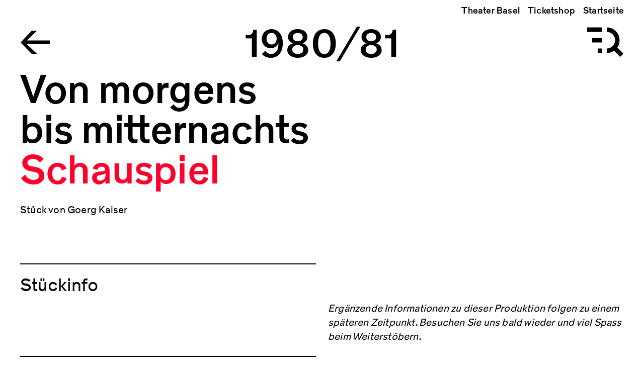

--- FILE ---
content_type: text/html; charset=UTF-8
request_url: https://archiv.theater-basel.ch/1980-81/von-morgens-bis-mitternachts
body_size: 6553
content:
<!DOCTYPE html>
<html lang="de" dir="ltr" prefix="og: https://ogp.me/ns#">
  <head>
    <meta charset="utf-8" />
<meta name="description" content="Stück von Goerg Kaiser" />
<meta http-equiv="content-language" content="de" />
<meta name="robots" content="index, follow" />
<link rel="icon" href="/themes/custom/tba/src/assets/images/favicons/favicon.ico" />
<link rel="icon" sizes="16x16" href="/themes/custom/tba/src/assets/images/favicons/favicon-16x16.png" />
<link rel="icon" sizes="32x32" href="/themes/custom/tba/src/assets/images/favicons/favicon-32x32.png" />
<link rel="icon" sizes="96x96" href="/themes/custom/tba/src/assets/images/favicons/favicon-96x96.png" />
<link rel="icon" sizes="192x192" href="/themes/custom/tba/src/assets/images/favicons/android-icon-192x192.png" />
<link rel="apple-touch-icon" href="/themes/custom/tba/src/assets/images/favicons/apple-icon-60x60.png" />
<link rel="apple-touch-icon" sizes="72x72" href="/themes/custom/tba/src/assets/images/favicons/apple-icon-72x72.png" />
<link rel="apple-touch-icon" sizes="76x76" href="/themes/custom/tba/src/assets/images/favicons/apple-icon-76x76.png" />
<link rel="apple-touch-icon" sizes="114x114" href="/themes/custom/tba/src/assets/images/favicons/apple-icon-114x114.png" />
<link rel="apple-touch-icon" sizes="120x120" href="/themes/custom/tba/src/assets/images/favicons/apple-icon-120x120.png" />
<link rel="apple-touch-icon" sizes="144x144" href="/themes/custom/tba/src/assets/images/favicons/apple-icon-144x144.png" />
<link rel="apple-touch-icon" sizes="152x152" href="/themes/custom/tba/src/assets/images/favicons/apple-icon-152x152.png" />
<link rel="apple-touch-icon" sizes="180x180" href="/themes/custom/tba/src/assets/images/favicons/apple-icon-180x180.png" />
<meta property="og:site_name" content="Archiv Theater Basel" />
<meta property="og:title" content="Von morgens bis mitternachts 1980/81" />
<meta property="og:description" content="Stück von Goerg Kaiser" />
<meta property="og:updated_time" content="2023-05-31T16:29:25+0200" />
<meta name="twitter:card" content="summary" />
<meta name="twitter:description" content="Stück von Goerg Kaiser" />
<meta name="twitter:title" content="Von morgens bis mitternachts 1980/81" />
<meta name="Generator" content="Drupal 10 (https://www.drupal.org)" />
<meta name="MobileOptimized" content="width" />
<meta name="HandheldFriendly" content="true" />
<meta name="viewport" content="width=device-width, initial-scale=1.0" />
<link rel="canonical" href="http://archiv.theater-basel.ch/1980-81/von-morgens-bis-mitternachts" />
<link rel="shortlink" href="http://archiv.theater-basel.ch/node/12043" />
<script src="/sites/default/files/google_tag/archiv_theater_basel/google_tag.script.js?t99f3l" defer></script>

    <title>Von morgens bis mitternachts 1980/81 | Archiv Theater Basel</title>
    <link rel="stylesheet" media="all" href="/sites/default/files/css/css_laYe6wgTfNCQikx4BBZd8JBSIZLb8lHYOkxggoG3hlg.css?delta=0&amp;language=de&amp;theme=tba&amp;include=eJx1jVEKAjEQQy9UHfBCZVrjWph2SjOC6-ldUD_9Sl54kIIIrIzndOKab80OpGwYWGqpmpK7FCV-vYPUDUzVF2T46mrthUToqvess2V9hFfv0xCQP_vhG2pc5Jvn3kbizkD_3EVR2cyL2qmSb-eGQX8" />
<link rel="stylesheet" media="all" href="/sites/default/files/css/css_qjG3dlyIGtF0PSrU9OIMJyXuQwkDYFADOKKjvynX8XE.css?delta=1&amp;language=de&amp;theme=tba&amp;include=eJx1jVEKAjEQQy9UHfBCZVrjWph2SjOC6-ldUD_9Sl54kIIIrIzndOKab80OpGwYWGqpmpK7FCV-vYPUDUzVF2T46mrthUToqvess2V9hFfv0xCQP_vhG2pc5Jvn3kbizkD_3EVR2cyL2qmSb-eGQX8" />

    
  </head>
  <body class="path-_980-81-von-morgens-bis-mitternachts node-12043 path-node page-node-type-production">
        <a href="#main-content" class="visually-hidden focusable skip-link">
      Direkt zum Inhalt
    </a>
    <noscript><iframe src="https://www.googletagmanager.com/ns.html?id=GTM-KN5GJC3" height="0" width="0" style="display:none;visibility:hidden"></iframe></noscript>
      <div class="dialog-off-canvas-main-canvas" data-off-canvas-main-canvas>
    <div class="layout-container">

    <header class="header" role="banner">
    <div class="header__background"></div>

    <div class="uk-container uk-container-large">
            <div class="header__top">  <div class="region region-header-top">
    <nav role="navigation" aria-labelledby="block-tba-main-menu-menu" id="block-tba-main-menu" class="block block-menu navigation menu--main">
            
  <h2 class="visually-hidden" id="block-tba-main-menu-menu">Hauptnavigation</h2>
  

        
              <ul class="menu">
                    <li class="menu-item">
        <a href="https://www.theater-basel.ch">Theater Basel</a>
              </li>
                <li class="menu-item">
        <a href="https://shop.theater-basel.ch">Ticketshop</a>
              </li>
                <li class="menu-item">
        <a href="/" data-drupal-link-system-path="&lt;front&gt;">Startseite</a>
              </li>
        </ul>
  


  </nav>

  </div>
</div>

            <div class="header__bottom">
        <div class="header__home">
          <a href="/" class="navigate" aria-label="Go to the Archiv Theater Basel homepage">
              <img class="tba-logo-black" src="/themes/custom/tba/src/assets/images/icons/icon-header-back--black.svg" alt="Back Button, go to homepage">
          </a>
        </div>

        <div class="header__title">
            <div class="region region-header">
    <div id="block-tba-page-title" class="block block-core block-page-title-block">
  
    
      
      <div class="page-title">Von morgens bis…</div>
  

  </div>

  </div>


          <div class="site-title">
            <span>Archiv</span>
          </div>
        </div>

        <div class="header__menu">
          <span class="header__menu-counter"></span>
          <button class="header__menu-button" aria-expanded="false">
            <svg id="icon-header-menu" version="1.1" xmlns="http://www.w3.org/2000/svg" width="90" height="60" viewBox="0 0 90 60" xml:space="preserve">
  <path fill-opacity="0" d="M0 0h90v60H0z"/>
  <path fill="none" stroke="currentColor" stroke-width="9" stroke-miterlimit="10" d="M56 5c11.6 0 21 9.4 21 21s-9.4 21-21 21M68 38l18 18"/>
  <path fill="currentColor" d="M17 .5h30v9H17zM38 42.5h9v9h-9zM27 21.5h20v9H27z"/>
</svg>
            <svg id="icon-header-menu--red" version="1.1" xmlns="http://www.w3.org/2000/svg" width="90" height="60" viewBox="0 0 90 60" xml:space="preserve">
  <path fill-opacity="0" d="M0 0h90v60H0z"/>
  <path fill="none" stroke="#ff002d" stroke-width="9" stroke-miterlimit="10" d="m68 38 18 18"/>
  <circle fill="none" stroke="#ff002d" stroke-width="9" stroke-miterlimit="10" cx="56" cy="26" r="21"/>
</svg>
          </button>
        </div>
      </div>
    </div>
  </header>

    <div class="flyoutnavigation">
    <div class="uk-container uk-container-large">
      <div class="flyoutnavigation__form">
          <div class="region region-header-flyoutnavigation">
    <div class="views-exposed-form bef-exposed-form block block-views block-views-exposed-filter-blockproductions-search-page-1" data-bef-auto-submit-full-form="" data-bef-auto-submit="" data-bef-auto-submit-delay="500" data-drupal-selector="views-exposed-form-productions-search-page-1" id="block-tba-filter-searchpage">
  
    
      <form action="/productions-search" method="get" id="views-exposed-form-productions-search-page-1" accept-charset="UTF-8">
  <div class="form--inline clearfix">
  <fieldset data-drupal-selector="edit-genre" id="edit-genre--wrapper" class="fieldgroup form-composite js-form-item form-item js-form-wrapper form-wrapper">
      <legend>
    <span class="fieldset-legend">Genre</span>
  </legend>
  <div class="fieldset-wrapper">
                <div id="edit-genre" class="form-checkboxes"><div class="form-checkboxes bef-checkboxes">
                  <div class="js-form-item form-item js-form-type-checkbox form-type-checkbox js-form-item-genre-5 form-item-genre-5">
        <input data-drupal-selector="edit-genre-5" type="checkbox" id="edit-genre-5" name="genre[5]" value="5" class="form-checkbox" />

        <label for="edit-genre-5" class="option">Ballett</label>
      </div>

                    <div class="js-form-item form-item js-form-type-checkbox form-type-checkbox js-form-item-genre-2 form-item-genre-2">
        <input data-drupal-selector="edit-genre-2" type="checkbox" id="edit-genre-2" name="genre[2]" value="2" class="form-checkbox" />

        <label for="edit-genre-2" class="option">Oper</label>
      </div>

                    <div class="js-form-item form-item js-form-type-checkbox form-type-checkbox js-form-item-genre-3 form-item-genre-3">
        <input data-drupal-selector="edit-genre-3" type="checkbox" id="edit-genre-3" name="genre[3]" value="3" class="form-checkbox" />

        <label for="edit-genre-3" class="option">Schauspiel</label>
      </div>

      </div>
</div>

          </div>
</fieldset>
<fieldset data-drupal-selector="edit-type" id="edit-type--wrapper" class="fieldgroup form-composite js-form-item form-item js-form-wrapper form-wrapper">
      <legend>
    <span class="fieldset-legend">Inhaltstyp</span>
  </legend>
  <div class="fieldset-wrapper">
                <div id="edit-type" class="form-checkboxes"><div class="form-checkboxes bef-checkboxes">
                  <div class="js-form-item form-item js-form-type-checkbox form-type-checkbox js-form-item-type-milestone form-item-type-milestone">
        <input data-drupal-selector="edit-type-milestone" type="checkbox" id="edit-type-milestone" name="type[milestone]" value="milestone" class="form-checkbox" />

        <label for="edit-type-milestone" class="option">Meilenstein</label>
      </div>

                    <div class="js-form-item form-item js-form-type-checkbox form-type-checkbox js-form-item-type-production form-item-type-production">
        <input data-drupal-selector="edit-type-production" type="checkbox" id="edit-type-production" name="type[production]" value="production" class="form-checkbox" />

        <label for="edit-type-production" class="option">Produktion</label>
      </div>

                    <div class="js-form-item form-item js-form-type-checkbox form-type-checkbox js-form-item-type-season form-item-type-season">
        <input data-drupal-selector="edit-type-season" type="checkbox" id="edit-type-season" name="type[season]" value="season" class="form-checkbox" />

        <label for="edit-type-season" class="option">Spielzeit</label>
      </div>

      </div>
</div>

          </div>
</fieldset>
<div class="js-form-item form-item js-form-type-select form-type-select js-form-item-director form-item-director">
      <label for="edit-director">Intendanz</label>
        <select data-drupal-selector="edit-director" id="edit-director" name="director" class="form-select select2-widget" data-select2-config="{&quot;multiple&quot;:false,&quot;placeholder&quot;:&quot;- Nicht festgelegt\/ausgew\u00e4hlt -&quot;,&quot;allowClear&quot;:false,&quot;dir&quot;:&quot;ltr&quot;,&quot;language&quot;:&quot;de&quot;,&quot;tags&quot;:false,&quot;theme&quot;:&quot;default&quot;,&quot;maximumSelectionLength&quot;:0,&quot;tokenSeparators&quot;:[],&quot;selectOnClose&quot;:false,&quot;width&quot;:&quot;100%&quot;}"><option value=""></option><option value="All" selected="selected">- Alle -</option><option value="57">Benedikt von Peter</option><option value="50">Andreas Beck</option><option value="52">Georges Delnon</option><option value="53">Michael Schindhelm</option><option value="61">Hans Peter Doll</option><option value="65">Wolfgang Zörner</option><option value="69">Frank Baumbauer</option><option value="78">Horst Statkus</option><option value="92">Hans Hollmann</option><option value="97">Werner Düggelin</option></select>
        </div>
<div class="js-form-item form-item js-form-type-select form-type-select js-form-item-season form-item-season">
      <label for="edit-season">Spielzeit</label>
        <select data-drupal-selector="edit-season" id="edit-season" name="season" class="form-select select2-widget" data-select2-config="{&quot;multiple&quot;:false,&quot;placeholder&quot;:&quot;- Nicht festgelegt\/ausgew\u00e4hlt -&quot;,&quot;allowClear&quot;:false,&quot;dir&quot;:&quot;ltr&quot;,&quot;language&quot;:&quot;de&quot;,&quot;tags&quot;:false,&quot;theme&quot;:&quot;default&quot;,&quot;maximumSelectionLength&quot;:0,&quot;tokenSeparators&quot;:[],&quot;selectOnClose&quot;:false,&quot;width&quot;:&quot;100%&quot;}"><option value=""></option><option value="All" selected="selected">- Alle -</option><option value="112">Projekte</option><option value="105">2025/26</option><option value="103">2024/25</option><option value="68">2023/24</option><option value="67">2022/23</option><option value="55">2021/22</option><option value="51">2020/21</option><option value="13">2019/20</option><option value="12">2018/19</option><option value="47">2017/18</option><option value="45">2016/17</option><option value="41">2015/16</option><option value="40">2014/15</option><option value="37">2013/14</option><option value="35">2012/13</option><option value="34">2011/12</option><option value="32">2010/11</option><option value="18">2009/10</option><option value="31">2008/09</option><option value="30">2007/08</option><option value="29">2006/07</option><option value="28">2005/06</option><option value="27">2004/05</option><option value="26">2003/04</option><option value="25">2002/03</option><option value="24">2001/02</option><option value="49">2000/01</option><option value="22">1999/00</option><option value="21">1998/99</option><option value="20">1997/98</option><option value="60">1996/97</option><option value="62">1995/96</option><option value="63">1994/95</option><option value="66">1993/94</option><option value="70">1992/93</option><option value="71">1991/92</option><option value="73">1990/91</option><option value="74">1989/90</option><option value="75">1988/89</option><option value="79">1987/88</option><option value="80">1986/87</option><option value="81">1985/86</option><option value="82">1984/85</option><option value="83">1983/84</option><option value="84">1982/83</option><option value="85">1981/82</option><option value="89">1980/81</option><option value="90">1979/80</option><option value="91">1978/79</option><option value="93">1977/78</option><option value="94">1976/77</option><option value="96">1975/76</option><option value="98">1974/75</option><option value="101">1973/74</option><option value="104">1972/73</option><option value="107">1971/72</option><option value="108">Auszug aus früheren Spielzeiten</option></select>
        </div>
<div class="form-item form-item-search-autocomplete">
  <div class="ui-front js-form-item form-item js-form-type-search-api-autocomplete form-type-search-api-autocomplete js-form-item-rendered-item form-item-rendered-item">
          <label for="edit-rendered-item">Suche</label>
                <input data-bef-auto-submit-exclude="" data-drupal-selector="edit-rendered-item" data-search-api-autocomplete-search="productions_search" class="form-autocomplete form-text" data-autocomplete-path="/search_api_autocomplete/productions_search?display=page_1&amp;&amp;filter=rendered_item" type="text" id="edit-rendered-item" name="rendered_item" value="" size="30" maxlength="128" />

                  </div>

  <a class="form-item-reset" href="/">Filter/Suche zurücksetzen</a>
</div>
<div data-drupal-selector="edit-actions" class="form-actions js-form-wrapper form-wrapper" id="edit-actions"><input data-bef-auto-submit-click="" class="js-hide button js-form-submit form-submit" data-drupal-selector="edit-submit-productions-search" type="submit" id="edit-submit-productions-search" value="Anwenden" />
</div>

</div>

</form>

  </div>

  </div>


        <div class="flyoutnavigation__menu">
          
              <ul class="menu">
                    <li class="menu-item">
        <a href="https://www.theater-basel.ch">Theater Basel</a>
              </li>
                <li class="menu-item">
        <a href="https://shop.theater-basel.ch">Ticketshop</a>
              </li>
                <li class="menu-item">
        <a href="/" data-drupal-link-system-path="&lt;front&gt;">Startseite</a>
              </li>
        </ul>
  


        </div>
      </div>
    </div>
  </div>

    <main role="main">
    <a id="main-content" tabindex="-1"></a>
      <div class="layout-content">
    <div class="uk-container uk-container-large">
        <div class="region region-above-content">
    <div data-drupal-messages-fallback class="hidden"></div>

  </div>

    </div>

      <div class="region region-content">
    <div id="block-tba-content" class="block block-system block-system-main-block">
  
    
      
<article class="production-full node node--type-production node--view-mode-full" production-season="1980/81">

  <div class="uk-container uk-container-large">

        <div class="uk-grid" uk-grid>
      <div class="uk-width-1-2@m uk-width-1-1@s">
        <h1 class="production-full__title">
          Von morgens bis mitternachts
          <div class="production-full__genre">
      <div class="field field--name-field-genre field--type-entity-reference field--label-hidden field__items">
              <div class="field__item">Schauspiel</div>
          </div>
  </div>
        </h1>

        <div class="production-full__season">
            <div class="field field--name-field-subtitle field--type-string-long field--label-hidden field__item">Stück von Goerg Kaiser</div>
      </div>
      </div>

      <div class="uk-width-1-2@m uk-width-1-1@s production-full__image">
                  <div class="production-full__image-ratio"></div>
              </div>
    </div>

            <div class="production-full__description tba-section is-visible">
      <div class="uk-grid">
        <div class="uk-width-1-2@m uk-width-1-1@s">
          <h3 class="tba-section__title">Stückinfo</h3>
        </div>
                  <div class="tba-section__content uk-width-1-2@m uk-width-1-1@s">
            
            <div class="clearfix text-formatted field field--name-field-prod-description field--type-text-long field--label-hidden field__item"><p>&nbsp;</p>

<p><i>Ergänzende Informationen zu dieser Produktion folgen zu einem späteren Zeitpunkt. Besuchen Sie uns bald wieder und viel Spass beim Weiterstöbern.</i></p>
</div>
      
          </div>
              </div>
    </div>
    
                  <div class="production-full__casts tba-section is-visible">
        <div class="uk-grid">
          <div class="uk-width-1-2@m uk-width-1-1@s">
            <h3 class="tba-section__title">Premiere</h3>
          </div>
          <div class="tba-section__content uk-width-1-2@m uk-width-1-1@s">
            <p>28. April 1981</p>

          </div>
        </div>
      </div>
          <div class="production-full__casts tba-section is-visible">
        <div class="uk-grid">
          <div class="uk-width-1-2@m uk-width-1-1@s">
            <h3 class="tba-section__title"></h3>
          </div>
          <div class="tba-section__content uk-width-1-2@m uk-width-1-1@s">
            <ul>
	<li>Inszenierung - <a href="/?rendered_item=Friedrich Beyer">Friedrich Beyer</a></li>
	<li>Bühnenbild - <a href="/?rendered_item=Eberhard Matthies">Eberhard Matthies</a></li>
	<li>Kostüme - <a href="/?rendered_item=Hildtraut Warndorf">Hildtraut Warndorf</a></li>
	<li>Musik - <a href="/?rendered_item=Wolfgang Löffler">Wolfgang Löffler</a></li>
	<li>Dramaturgie - <a href="/?rendered_item=Hartwin Gromes">Hartwin Gromes</a></li>
</ul>

          </div>
        </div>
      </div>
        
        
        
  </div>

</article>

  </div>

  </div>

  </div>
  </main>

    <footer class="footer" role="contentinfo">

    <div class="footer__info uk-container uk-container-large">
      <h2 class="uk-hidden">Footer</h2>

      <div class="uk-grid" uk-grid>
        <div class="uk-width-1-4@m uk-width-1-1@s">  <div class="region region-footer-1">
    <div id="block-tba-footer1" class="block block-block-content block-block-content0b77fc31-6bb8-407b-9196-827a7c25e04d">
  
    
      
            <div class="clearfix text-formatted field field--name-body field--type-text-with-summary field--label-hidden field__item"><p><strong>Kontakt Archiv</strong><br>
<a href="mailto:archiv@theater-basel.ch">archiv@theater-basel.ch</a><br>
<br>
<a data-entity-substitution="canonical" data-entity-type="node" data-entity-uuid="954af883-8493-444d-9068-de314643b8ad" href="/impressum" title="Impressum"><strong>Impressum</strong></a><br>
<a href="/table">alle Produktionen</a></p>
</div>
      
  </div>

  </div>
</div>
        <div class="uk-width-1-4@m uk-width-1-1@s">  <div class="region region-footer-2">
    <div id="block-tba-footer2" class="block block-block-content block-block-content9291700e-c34f-4343-a883-9ced94dafe3f">
  
    
      
  </div>

  </div>
</div>
        <div class="uk-width-1-4@m uk-width-1-1@s uk-visible@m"></div>
        <div class="uk-width-1-4@m uk-width-1-1@s">  <div class="region region-footer-4">
    <div id="block-tba-footer4" class="block block-block-content block-block-content2b55b155-9b11-4d15-9aed-991b68aa5bc1">
  
    
      
            <div class="clearfix text-formatted field field--name-body field--type-text-with-summary field--label-hidden field__item"><h4><a href="https://www.theater-basel.ch">www.theater-basel.ch</a></h4>

<p>Abonnieren Sie unseren<br>
<a href="https://www.theater-basel.ch/de/newsletter">Newsletter</a></p>
</div>
      
  </div>

  </div>
</div>
      </div>

      <div class="footer__social">
        <ul>
          <li>
            <a href="https://www.instagram.com/theaterbasel" target="_blank" aria-label="Instagram of TBA">
              <svg xmlns="http://www.w3.org/2000/svg" width="60" height="60" viewBox="0 0 60 60">
  <path d="M30.13 25.25a4.75 4.75 0 1 0 4.62 4.88 4.77 4.77 0 0 0-4.62-4.88Z"/>
  <path d="M38.42 15H21.58A6.6 6.6 0 0 0 15 21.58v16.84A6.6 6.6 0 0 0 21.58 45h16.84A6.6 6.6 0 0 0 45 38.42V21.58A6.6 6.6 0 0 0 38.42 15Zm-8.64 22.75a7.75 7.75 0 1 1 8-7.53 7.77 7.77 0 0 1-8 7.53Zm9-14.62a1.88 1.88 0 1 1 1.87-1.88 1.87 1.87 0 0 1-1.9 1.88Z"/>
</svg>
            </a>
          </li>
          <li>
            <a href="https://www.facebook.com/theaterbasel" target="_blank" aria-label="Facebook of TBA">
              <svg xmlns="http://www.w3.org/2000/svg" width="60" height="60" viewBox="0 0 60 60">
  <circle cx="30" cy="30" r="30" fill="none"/>
  <path d="M37.71 29.87h-5v18h-7.52v-18h-3.55v-6.35h3.55v-4.11c0-2.95 1.4-7.55 7.55-7.55h5.53v6.16h-4a1.52 1.52 0 0 0-1.58 1.73v3.74h5.7Z"/>
</svg>
            </a>
          </li>
        </ul>
      </div>
    </div>

  </footer>

</div>
  </div>

    
    <script type="application/json" data-drupal-selector="drupal-settings-json">{"path":{"baseUrl":"\/","pathPrefix":"","currentPath":"node\/12043","currentPathIsAdmin":false,"isFront":false,"currentLanguage":"de"},"pluralDelimiter":"\u0003","suppressDeprecationErrors":true,"ajaxPageState":{"libraries":"[base64]","theme":"tba","theme_token":null},"ajaxTrustedUrl":{"\/productions-search":true},"quicklink":{"admin_link_container_patterns":["#block-local-tasks-block a",".block-local-tasks-block a","#drupal-off-canvas a","#toolbar-administration a"],"ignore_admin_paths":true,"ignore_ajax_links":true,"ignore_file_ext":true,"total_request_limit":0,"concurrency_throttle_limit":0,"idle_wait_timeout":2000,"viewport_delay":0,"debug":false,"url_patterns_to_ignore":["user\/logout","#","\/admin","\/edit"]},"search_api_autocomplete":{"productions_search":{"auto_submit":true}},"user":{"uid":0,"permissionsHash":"7b78daf2a6a5bc4cbee1eb3667c5aab109ae085ae870fa49e2d9773405423b58"}}</script>
<script src="https://polyfill-fastly.io/v3/polyfill.min.js?features=IntersectionObserver%2CIntersectionObserverEntry%2CURL%2CObject.assign%2CArray.from%2CArray.prototype.includes%2CString.prototype.includes%2CElement.prototype.matches%2CPromise%2CPromise.prototype.finally"></script>
<script src="/sites/default/files/js/js_EZc2Ump3SPRfagtY4RhObxIQW5Pn6oYJL5kmiCjh3zk.js?scope=footer&amp;delta=1&amp;language=de&amp;theme=tba&amp;include=eJx1jksOwjAMRC8UGtEVt7GcdCimbhISR4LbUwRi1e48H41fgBkq4Vlyw0RX0U02z90ytR5WMRf2KzMSKutR3KCIRqxKKSe4R5e4qKTF_689jyRtL_eCkvW1jatr4BpvxEXogxnzWhQGf-C7L8n4IxoHOV_SMMFZYD9rDqyne3sDC9Rocg"></script>
<script src="https://unpkg.com/quicklink@2.2.0/dist/quicklink.umd.js"></script>
<script src="/sites/default/files/js/js_ruXW7hsAl1RvcwCv46FgjlBBWsnRLw6JvH9pTdBCq-c.js?scope=footer&amp;delta=3&amp;language=de&amp;theme=tba&amp;include=eJx1jksOwjAMRC8UGtEVt7GcdCimbhISR4LbUwRi1e48H41fgBkq4Vlyw0RX0U02z90ytR5WMRf2KzMSKutR3KCIRqxKKSe4R5e4qKTF_689jyRtL_eCkvW1jatr4BpvxEXogxnzWhQGf-C7L8n4IxoHOV_SMMFZYD9rDqyne3sDC9Rocg"></script>

  </body>
</html>


--- FILE ---
content_type: text/javascript
request_url: https://archiv.theater-basel.ch/sites/default/files/js/js_ruXW7hsAl1RvcwCv46FgjlBBWsnRLw6JvH9pTdBCq-c.js?scope=footer&delta=3&language=de&theme=tba&include=eJx1jksOwjAMRC8UGtEVt7GcdCimbhISR4LbUwRi1e48H41fgBkq4Vlyw0RX0U02z90ytR5WMRf2KzMSKutR3KCIRqxKKSe4R5e4qKTF_689jyRtL_eCkvW1jatr4BpvxEXogxnzWhQGf-C7L8n4IxoHOV_SMMFZYD9rDqyne3sDC9Rocg
body_size: 116771
content:
/* @license GPL-2.0-or-later https://git.drupalcode.org/project/once/-/raw/v1.0.1/LICENSE.md */
/*! @drupal/once - v1.0.1 - 2021-06-12 */
var once=function(){"use strict";var n=/[\11\12\14\15\40]+/,e="data-once",t=document;function r(n,t,r){return n[t+"Attribute"](e,r)}function o(e){if("string"!=typeof e)throw new TypeError("once ID must be a string");if(""===e||n.test(e))throw new RangeError("once ID must not be empty or contain spaces");return'[data-once~="'+e+'"]'}function u(n){if(!(n instanceof Element))throw new TypeError("The element must be an instance of Element");return!0}function i(n,e){void 0===e&&(e=t);var r=n;if(null===n)r=[];else{if(!n)throw new TypeError("Selector must not be empty");"string"!=typeof n||e!==t&&!u(e)?n instanceof Element&&(r=[n]):r=e.querySelectorAll(n)}return Array.prototype.slice.call(r)}function c(n,e,t){return e.filter((function(e){var r=u(e)&&e.matches(n);return r&&t&&t(e),r}))}function f(e,t){var o=t.add,u=t.remove,i=[];r(e,"has")&&r(e,"get").trim().split(n).forEach((function(n){i.indexOf(n)<0&&n!==u&&i.push(n)})),o&&i.push(o);var c=i.join(" ");r(e,""===c?"remove":"set",c)}function a(n,e,t){return c(":not("+o(n)+")",i(e,t),(function(e){return f(e,{add:n})}))}return a.remove=function(n,e,t){return c(o(n),i(e,t),(function(e){return f(e,{remove:n})}))},a.filter=function(n,e,t){return c(o(n),i(e,t))},a.find=function(n,e){return i(n?o(n):"[data-once]",e)},a}();

;
/* @license GPL-2.0-or-later https://www.drupal.org/licensing/faq */
window.drupalTranslations={"strings":{"":{"Edit":"Edit","Save":"Speichern","An AJAX HTTP error occurred.":"Ein AJAX-HTTP-Fehler ist aufgetreten.","HTTP Result Code: !status":"HTTP-R\u00fcckgabe-Code: !status","An AJAX HTTP request terminated abnormally.":"Eine AJAX-Anfrage ist abnormal beendet worden.","Debugging information follows.":"Im Folgenden finden Sie Debugging-Informationen.","Path: !uri":"Pfad: !uri","StatusText: !statusText":"Statustext: !statusText","ResponseText: !responseText":"Antworttext: !responseText","ReadyState: !readyState":"ReadyState: !readyState","CustomMessage: !customMessage":"Benutzerdefinierte Nachricht: !customMessage","Please wait...":"Bitte warten...","The response failed verification so will not be processed.":"Die Verifizierung der Antwort ist fehlgeschlagen, deshalb wird die Verarbeitung nicht fortgef\u00fchrt.","The callback URL is not local and not trusted: !url":"Die Callback-URL ist nicht lokal und nicht vertrauensw\u00fcrdig: !url","Changed":"Ge\u00e4ndert","Home":"Startseite","closed":"geschlossen","Cancel":"Abbrechen","Remove":"Entfernen","Disabled":"Deaktiviert","Enabled":"Aktiviert","Link":"Link","Image":"Bild","Open":"Ge\u00f6ffnet","Add":"Hinzuf\u00fcgen","Continue":"Weiter","Close":"Schlie\u00dfen","Add group":"Gruppe hinzuf\u00fcgen","Show":"Anzeigen","Select all rows in this table":"Alle Zeilen dieser Tabelle ausw\u00e4hlen","Deselect all rows in this table":"Alle Zeilen dieser Tabelle abw\u00e4hlen","Query":"Abfrage","Caption":"Beschriftung","Extend":"Erweitern","Not published":"Nicht ver\u00f6ffentlicht","Loading...":"Wird geladen...","Ok":"Ok","Apply":"Apply","Hide":"Ausblenden","Unlink":"Link entfernen","Not promoted":"nicht auf der Startseite","Error message":"Fehlermeldung","button":"Button","Warning message":"Warnmeldung","Edit Link":"Link bearbeiten","Remove group":"Gruppe entfernen","By @name on @date":"Von @name am @date","By @name":"Von @name","Alias: @alias":"Alias: @alias","No alias":"Kein Alias","@label":"@label","New revision":"Neue Revision","Drag to re-order":"Ziehen, um die Reihenfolge zu \u00e4ndern","Changes made in this table will not be saved until the form is submitted.":"\u00c4nderungen in dieser Tabelle werden nicht gespeichert, bis dieses Formular abgesendet wurde.","Show description":"Beschreibung anzeigen","New group":"Neue Gruppe","This permission is inherited from the authenticated user role.":"Diese Berechtigung wird von der Rolle \u201aAuthentifizierte Benutzer\u2018 ererbt.","No revision":"Keine Revision","Requires a title":"Ben\u00f6tigt einen Titel","Not restricted":"Uneingeschr\u00e4nkt","(active tab)":"(aktiver Reiter)","Status message":"Statusmeldung","Restricted to certain pages":"Auf bestimmte Seiten eingeschr\u00e4nkt","The block cannot be placed in this region.":"Der Block kann nicht in dieser Region abgelegt werden.","Edit summary":"Zusammenfassung bearbeiten","Don\u0027t display post information":"Beitragsinformationen nicht anzeigen","Collapse":"Zusammenklappen","Edit media":"Medien bearbeiten","The selected file %filename cannot be uploaded. Only files with the following extensions are allowed: %extensions.":"Die ausgew\u00e4hlte Datei %filename konnte nicht hochgeladen werden. Nur Dateien mit den folgenden Erweiterungen sind zul\u00e4ssig: %extensions.","Show row weights":"Zeilenreihenfolge anzeigen","Hide row weights":"Zeilenreihenfolge ausblenden","Apply (all displays)":"Anwenden (alle Anzeigen)","Apply (this display)":"Anwenden (diese Anzeige)","Revert to default":"Auf Standardwert zur\u00fccksetzen","Hide description":"Beschreibung ausblenden","Needs to be updated":"Aktualisierung erforderlich","Does not need to be updated":"Keine Aktualisierung erforderlich","Show all columns":"Alle Spalten zeigen","Show table cells that were hidden to make the table fit within a small screen.":"Zeige die Tabellenzellen, die ausgeblendet wurden, um die Tabelle auf kleinen Bildschirmen anzeigen zu k\u00f6nnen.","List additional actions":"Weitere Aktionen auflisten","Flag other translations as outdated":"Andere \u00dcbersetzungen als veraltet kennzeichnen","Do not flag other translations as outdated":"Andere \u00dcbersetzungen nicht als veraltet kennzeichnen","opened":"ge\u00f6ffnet","Horizontal orientation":"Horizontale Ausrichtung","Vertical orientation":"Vertikale Ausrichtung","Tray orientation changed to @orientation.":"Ausrichtung der aufklappbaren Einstellungsleiste in  @orientation ge\u00e4ndert.","You have unsaved changes.":"Es sind nicht gespeicherte \u00c4nderungen vorhanden.","No styles configured":"Keine Stile konfiguriert","@count styles configured":"@count Stile konfiguriert","@action @title configuration options":"@action @title Konfigurationseinstellungen","Tabbing is no longer constrained by the Contextual module.":"Das Verwenden der Tabulatortaste wird nicht l\u00e4nger vom Contextual-Modul eingeschr\u00e4nkt.","Tabbing is constrained to a set of @contextualsCount and the edit mode toggle.":"Tabulatornavigation ist auf eine Gruppe von @contextualsCount und den Bearbeitungsmodusumschalter beschr\u00e4nkt.","Press the esc key to exit.":"Zum Beenden die Escape-Taste dr\u00fccken.","@count contextual link\u0003@count contextual links":"@count Kontextlink\u0003@count Kontextlinks","Based on the text editor configuration, these tags have automatically been added: \u003Cstrong\u003E@tag-list\u003C\/strong\u003E.":"Diese Tags wurden basierend auf der Konfiguration des Texteditors hinzugef\u00fcgt: \u003Cstrong\u003E@tag-list\u003C\/strong\u003E.","Uploads disabled":"Uploads deaktiviert","Uploads enabled, max size: @size @dimensions":"Hochladen erlaubt, maximale Gr\u00f6\u00dfe: @size @dimensions","The toolbar cannot be set to a horizontal orientation when it is locked.":"Die Toolbar kann nicht horizontal angeordnet werden, wenn Sie gesperrt ist.","Enter caption here":"Beschriftung hinzuf\u00fcgen","Hide group names":"Gruppennamen ausblenden","Show group names":"Gruppennamen anzeigen","@groupName button group in position @position of @positionCount in row @row of @rowCount.":"@groupName Button-Gruppe in Position @position von @positionCount in Zeile @row von @rowCount.","Press the down arrow key to create a new row.":"Pfeil-nach-unten-Taste benutzen um eine neue Zeile zu erzeugen.","@name @type.":"@name @type.","Press the down arrow key to activate.":"Zum Aktivieren Pfeil-nach-Unten-Taste benutzen.","@name @type in position @position of @positionCount in @groupName button group in row @row of @rowCount.":"@name @type in position @position of @positionCount in @groupName button group in row @row of @rowCount.","Press the down arrow key to create a new button group in a new row.":"Pfeil-nach-unten-Taste benutzen, um eine neue Schaltfl\u00e4chengruppe in einer neuen Zeile zu erzeugen.","This is the last group. Move the button forward to create a new group.":"Dies ist die letzte Gruppe. Pfeil-nach-Rechts-Taste benutzen um eine neue Gruppe zu erzeugen.","The \u0022@name\u0022 button is currently enabled.":"Der Button \u201e@name\u201c ist derzeit aktiviert.","Use the keyboard arrow keys to change the position of this button.":"Verwenden Sie die Pfeiltasten der Tastatur, um die Position dieses Buttons zu \u00e4ndern.","Press the up arrow key on the top row to disable the button.":"In der obersten Zeile kann mit einem Druck auf den Pfeil nach oben die Schaltfl\u00e4che deaktiviert werden.","The \u0022@name\u0022 button is currently disabled.":"Der Button \u201e@name\u201c ist derzeit deaktiviert.","Use the down arrow key to move this button into the active toolbar.":"Benutzen Sie die \u201ePfeil nach unten\u201c -Taste um die Schaltfl\u00e4che in die aktive Werkzeugleiste zu verschieben.","This @name is currently enabled.":"Dieser @name ist momentan aktiv.","Use the keyboard arrow keys to change the position of this separator.":"Pfeil-Tasten benutzen um die Position dieses Seperators zu \u00e4ndern.","Separators are used to visually split individual buttons.":"Trennzeichen werden verwendet, um Buttons grafisch voneinander abzusetzen.","This @name is currently disabled.":"Dieser @name ist momentan inaktiv.","Use the down arrow key to move this separator into the active toolbar.":"Benutzen Sie die \u201ePfeil nach unten\u201c -Taste um den Separator in die aktive Werkzeugleiste zu verschieben.","You may add multiple separators to each button group.":"Sie k\u00f6nnen mehrere Separatoren zu jeder Schaltfl\u00e4chengruppe hinzuf\u00fcgen.","Please provide a name for the button group.":"Bitte einen Namen f\u00fcr die Button-Gruppe eingeben.","Button group name":"Button-Gruppen-Name","Editing the name of the new button group in a dialog.":"Namen der Button-Gruppe in einem Dialogfenster bearbeiten.","Editing the name of the \u0022@groupName\u0022 button group in a dialog.":"Namen der Button-Gruppe \u0022@groupName\u0022 in einem Dialogfenster bearbeiten.","Place a button to create a new button group.":"Einen Button hinzuf\u00fcgen, um eine neue Button-Gruppe zu erstellen.","Add a CKEditor button group to the end of this row.":"Eine CKEditor-Button-Gruppe am Ende dieser Zeile hinzuf\u00fcgen.","Changing the text format to %text_format will permanently remove content that is not allowed in that text format.\u003Cbr\u003E\u003Cbr\u003ESave your changes before switching the text format to avoid losing data.":"Das \u00c4ndern des Textformats in %text_format entfernt dauerhaft Inhalt, der in diesem Textformat nicht erlaubt ist.\u003Cbr\u003E\u003Cbr\u003ESpeichern Sie Ihre \u00c4nderungen bevor Sie das Textformat umstellen, um Datenverlust zu vermeiden.","Change text format?":"Textformat \u00e4ndern?","Rich Text Editor, !label field":"Rich-Text-Editor, !label Feld","Tray \u0022@tray\u0022 @action.":"Aufklappbare Einstellungsleiste \u201e@tray\u201c @action.","Tray @action.":"Aufklappbare Einstellungsleiste @action.","Hide lower priority columns":"Niedrig priorisierte Spalten ausblenden","!modules modules are available in the modified list.":"!modules Module sind in der Modulfeldlsite verf\u00fcgbar.","Authored on @date":"Bearbeitet am @date","1 block is available in the modified list.\u0003@count blocks are available in the modified list.":"1 Block ist in der \u00fcberarbeiteten Liste verf\u00fcgbar.\u0003@count Bl\u00f6cke sind in der \u00fcberarbeiteten Liste verf\u00fcgbar.","Zero items selected":"Es wurde kein Eintrag ausgew\u00e4hlt","All @count items selected":"Alle @count Eintr\u00e4ge ausgew\u00e4hlt","Select all media":"Alle Medien ausw\u00e4hlen","Show media item weights":"Reihenfolge\/Gewichtung f\u00fcr Medieneintr\u00e4ge anzeigen","Hide media item weights":"Reihenfolge der Medieneintr\u00e4ge ausblenden","1 item selected\u0003@count items selected":"1 Element ausgew\u00e4hlt\u0003@count Elemente ausgew\u00e4hlt","An error occurred while trying to preview the media. Please save your work and reload this page.":"Beim Versuch, die Medien in der Vorschau anzuzeigen, ist ein Fehler aufgetreten. Bitte speichern Sie Ihre Arbeit und laden Sie diese Seite neu.","Embedded media":"Eingebettete Medien","Insert from Media Library":"Aus der Medienbibliothek einf\u00fcgen","Discard":"Verwerfen","Saving draft...":"Entwurf wird gespeichert\u2026","Resume editing":"Bearbeitung fortsetzen","A server error occurred during autosaving the current page. As a result autosave is disabled. To activate it please revisit the page and continue the editing from the last autosaved state of the current page.":"Ein Serverfehler ist w\u00e4hrend des automatischen Speicherns der Seite aufgetreten. In der Folge wurde das automatische Speichern deaktiviert. Um das automatische Speichern wieder zu aktivieren, laden Sie die Seite bitte erneut und setzen Sie die Bearbeitung mit der letzten automatischen Speicherung der aktuellen Seite fort.","Show item descriptions":"Elementbeschreibungen anzeigen","Expand layout to include item descriptions.":"Darstellung durch Beschreibungen erweitern.","Hide item descriptions":"Elementbeschreibungen ausblenden","Compress layout by hiding item descriptions.":"Kompakte Darstellung durch das Ausblenden von Beschreibungen.","Your changes will be lost if you leave the page without saving.":"Die vorgenommenen \u00c4nderungen werden verworfen, wenn die Seite ohne Speichern verlassen wird.","Remove file":"Datei entfernen","GB":"GB","MB":"MB","KB":"KB","b":"b","TB":"TB","Show selected":"Ausgew\u00e4hlte anzeigen","Hide selected":"Ausgew\u00e4hlte ausblenden","Add above":"Oberhalb hinzuf\u00fcgen","+ Add":"+ Hinzuf\u00fcgen","Split Text":"Text teilen","Add In Between":"Zwischen Seitenabschnitten hinzuf\u00fcgen","Are you sure you want to remove this paragraph?":"M\u00f6chten Sie diesen Seitenabschnitt wirklich l\u00f6schen?","Split text":"Text teilen","Automatic alias":"Automatisches Alias","Landscape":"Querformat","Portrait":"Hochformat","Change orientation":"Ausrichtung \u00e4ndern","@displayWidth@width by @displayHeight, @dpi, @orientation":"@displayWidth@width x @displayHeight, @dpi, @orientation","Scheduled for publishing":"Geplante Ver\u00f6ffentlichung","Scheduled for unpublishing":"Geplante Depublikation","Not scheduled":"Nicht geplant","Publishing enabled":"Ver\u00f6ffentlichen aktiviert","Unpublishing enabled":"Depublikation aktiviert","Included in sitemap variants: ":"In den Sitemap-Varianten enthalten: ","Excluded from all sitemap variants":"Nicht in den Sitemap-Varianten enthalten:","Sort":"Sortieren","Finish sort":"Sortierung abschlie\u00dfen","Insert this token into your form":"Dieses Token in Ihr Formular einf\u00fcgen","First click a text field to insert your tokens into.":"Klicken Sie zun\u00e4chst auf ein Textfeld, um Ihr Token einzuf\u00fcgen."}},"pluralFormula":{"1":0,"default":1}};;
(function(){const settingsElement=document.querySelector('head > script[type="application/json"][data-drupal-selector="drupal-settings-json"], body > script[type="application/json"][data-drupal-selector="drupal-settings-json"]');window.drupalSettings={};if(settingsElement!==null)window.drupalSettings=JSON.parse(settingsElement.textContent);})();;
window.Drupal={behaviors:{},locale:{}};(function(Drupal,drupalSettings,drupalTranslations,console,Proxy,Reflect){Drupal.throwError=function(error){setTimeout(()=>{throw error;},0);};Drupal.attachBehaviors=function(context,settings){context=context||document;settings=settings||drupalSettings;const behaviors=Drupal.behaviors;Object.keys(behaviors||{}).forEach((i)=>{if(typeof behaviors[i].attach==='function')try{behaviors[i].attach(context,settings);}catch(e){Drupal.throwError(e);}});};Drupal.detachBehaviors=function(context,settings,trigger){context=context||document;settings=settings||drupalSettings;trigger=trigger||'unload';const behaviors=Drupal.behaviors;Object.keys(behaviors||{}).forEach((i)=>{if(typeof behaviors[i].detach==='function')try{behaviors[i].detach(context,settings,trigger);}catch(e){Drupal.throwError(e);}});};Drupal.checkPlain=function(str){str=str.toString().replace(/&/g,'&amp;').replace(/</g,'&lt;').replace(/>/g,'&gt;').replace(/"/g,'&quot;').replace(/'/g,'&#39;');return str;};Drupal.formatString=function(str,args){const processedArgs={};Object.keys(args||{}).forEach((key)=>{switch(key.charAt(0)){case '@':processedArgs[key]=Drupal.checkPlain(args[key]);break;case '!':processedArgs[key]=args[key];break;default:processedArgs[key]=Drupal.theme('placeholder',args[key]);break;}});return Drupal.stringReplace(str,processedArgs,null);};Drupal.stringReplace=function(str,args,keys){if(str.length===0)return str;if(!Array.isArray(keys)){keys=Object.keys(args||{});keys.sort((a,b)=>a.length-b.length);}if(keys.length===0)return str;const key=keys.pop();const fragments=str.split(key);if(keys.length){for(let i=0;i<fragments.length;i++)fragments[i]=Drupal.stringReplace(fragments[i],args,keys.slice(0));}return fragments.join(args[key]);};Drupal.t=function(str,args,options){options=options||{};options.context=options.context||'';if(typeof drupalTranslations!=='undefined'&&drupalTranslations.strings&&drupalTranslations.strings[options.context]&&drupalTranslations.strings[options.context][str])str=drupalTranslations.strings[options.context][str];if(args)str=Drupal.formatString(str,args);return str;};Drupal.url=function(path){return drupalSettings.path.baseUrl+drupalSettings.path.pathPrefix+path;};Drupal.url.toAbsolute=function(url){const urlParsingNode=document.createElement('a');try{url=decodeURIComponent(url);}catch(e){}urlParsingNode.setAttribute('href',url);return urlParsingNode.cloneNode(false).href;};Drupal.url.isLocal=function(url){let absoluteUrl=Drupal.url.toAbsolute(url);let {protocol}=window.location;if(protocol==='http:'&&absoluteUrl.startsWith('https:'))protocol='https:';let baseUrl=`${protocol}//${window.location.host}${drupalSettings.path.baseUrl.slice(0,-1)}`;try{absoluteUrl=decodeURIComponent(absoluteUrl);}catch(e){}try{baseUrl=decodeURIComponent(baseUrl);}catch(e){}return absoluteUrl===baseUrl||absoluteUrl.startsWith(`${baseUrl}/`);};Drupal.formatPlural=function(count,singular,plural,args,options){args=args||{};args['@count']=count;const pluralDelimiter=drupalSettings.pluralDelimiter;const translations=Drupal.t(singular+pluralDelimiter+plural,args,options).split(pluralDelimiter);let index=0;if(typeof drupalTranslations!=='undefined'&&drupalTranslations.pluralFormula)index=count in drupalTranslations.pluralFormula?drupalTranslations.pluralFormula[count]:drupalTranslations.pluralFormula.default;else{if(args['@count']!==1)index=1;}return translations[index];};Drupal.encodePath=function(item){return window.encodeURIComponent(item).replace(/%2F/g,'/');};Drupal.deprecationError=({message})=>{if(drupalSettings.suppressDeprecationErrors===false&&typeof console!=='undefined'&&console.warn)console.warn(`[Deprecation] ${message}`);};Drupal.deprecatedProperty=({target,deprecatedProperty,message})=>{if(!Proxy||!Reflect)return target;return new Proxy(target,{get:(target,key,...rest)=>{if(key===deprecatedProperty)Drupal.deprecationError({message});return Reflect.get(target,key,...rest);}});};Drupal.theme=function(func,...args){if(func in Drupal.theme)return Drupal.theme[func](...args);};Drupal.theme.placeholder=function(str){return `<em class="placeholder">${Drupal.checkPlain(str)}</em>`;};Drupal.elementIsVisible=function(elem){return !!(elem.offsetWidth||elem.offsetHeight||elem.getClientRects().length);};Drupal.elementIsHidden=function(elem){return !Drupal.elementIsVisible(elem);};})(Drupal,window.drupalSettings,window.drupalTranslations,window.console,window.Proxy,window.Reflect);;
if(window.jQuery)jQuery.noConflict();document.documentElement.className+=' js';(function(Drupal,drupalSettings){const domReady=(callback)=>{const listener=()=>{callback();document.removeEventListener('DOMContentLoaded',listener);};if(document.readyState!=='loading')setTimeout(callback,0);else document.addEventListener('DOMContentLoaded',listener);};domReady(()=>{Drupal.attachBehaviors(document,drupalSettings);});})(Drupal,window.drupalSettings);;
Drupal.debounce=function(func,wait,immediate){let timeout;let result;return function(...args){const context=this;const later=function(){timeout=null;if(!immediate)result=func.apply(context,args);};const callNow=immediate&&!timeout;clearTimeout(timeout);timeout=setTimeout(later,wait);if(callNow)result=func.apply(context,args);return result;};};;
!function(e){"use strict";"function"==typeof define&&define.amd?define(["jquery"],e):e(jQuery)}((function(e){"use strict";return e.ui=e.ui||{},e.ui.version="1.14.1"}));

/*!
 * jQuery UI :data 1.14.1
 * https://jqueryui.com
 *
 * Copyright OpenJS Foundation and other contributors
 * Released under the MIT license.
 * https://jquery.org/license
 */
!function(e){"use strict";"function"==typeof define&&define.amd?define(["jquery","./version"],e):e(jQuery)}((function(e){"use strict";return e.extend(e.expr.pseudos,{data:e.expr.createPseudo((function(n){return function(t){return!!e.data(t,n)}}))})}));

/*!
 * jQuery UI Disable Selection 1.14.1
 * https://jqueryui.com
 *
 * Copyright OpenJS Foundation and other contributors
 * Released under the MIT license.
 * https://jquery.org/license
 */
!function(e){"use strict";"function"==typeof define&&define.amd?define(["jquery","./version"],e):e(jQuery)}((function(e){"use strict";return e.fn.extend({disableSelection:(n="onselectstart"in document.createElement("div")?"selectstart":"mousedown",function(){return this.on(n+".ui-disableSelection",(function(e){e.preventDefault()}))}),enableSelection:function(){return this.off(".ui-disableSelection")}});var n}));

/*!
 * jQuery UI Legacy jQuery Core patches 1.14.1
 * https://jqueryui.com
 *
 * Copyright OpenJS Foundation and other contributors
 * Released under the MIT license.
 * https://jquery.org/license
 *
 */
!function(e){"use strict";"function"==typeof define&&define.amd?define(["jquery","./version"],e):e(jQuery)}((function(e){"use strict";e.escapeSelector||(e.escapeSelector=function(e){return CSS.escape(e+"")}),e.fn.even&&e.fn.odd||e.fn.extend({even:function(){return this.filter((function(e){return e%2==0}))},odd:function(){return this.filter((function(e){return e%2==1}))}})}));

/*!
 * jQuery UI Scroll Parent 1.14.1
 * https://jqueryui.com
 *
 * Copyright OpenJS Foundation and other contributors
 * Released under the MIT license.
 * https://jquery.org/license
 */
!function(t){"use strict";"function"==typeof define&&define.amd?define(["jquery","./version"],t):t(jQuery)}((function(t){"use strict";return t.fn.scrollParent=function(e){var s=this.css("position"),n="absolute"===s,o=e?/(auto|scroll|hidden)/:/(auto|scroll)/,i=this.parents().filter((function(){var e=t(this);return(!n||"static"!==e.css("position"))&&o.test(e.css("overflow")+e.css("overflow-y")+e.css("overflow-x"))})).eq(0);return"fixed"!==s&&i.length?i:t(this[0].ownerDocument||document)}}));

/*!
 * jQuery UI Unique ID 1.14.1
 * https://jqueryui.com
 *
 * Copyright OpenJS Foundation and other contributors
 * Released under the MIT license.
 * https://jquery.org/license
 */
!function(i){"use strict";"function"==typeof define&&define.amd?define(["jquery","./version"],i):i(jQuery)}((function(i){"use strict";return i.fn.extend({uniqueId:(e=0,function(){return this.each((function(){this.id||(this.id="ui-id-"+ ++e)}))}),removeUniqueId:function(){return this.each((function(){/^ui-id-\d+$/.test(this.id)&&i(this).removeAttr("id")}))}});var e}));

/*!
 * jQuery UI Focusable 1.14.1
 * https://jqueryui.com
 *
 * Copyright OpenJS Foundation and other contributors
 * Released under the MIT license.
 * https://jquery.org/license
 */
!function(e){"use strict";"function"==typeof define&&define.amd?define(["jquery","./version"],e):e(jQuery)}((function(e){"use strict";return e.ui.focusable=function(t,i){var s,n,u,a,o,r=t.nodeName.toLowerCase();return"area"===r?(n=(s=t.parentNode).name,!(!t.href||!n||"map"!==s.nodeName.toLowerCase())&&((u=e("img[usemap='#"+n+"']")).length>0&&u.is(":visible"))):(/^(input|select|textarea|button|object)$/.test(r)?(a=!t.disabled)&&(o=e(t).closest("fieldset")[0])&&(a=!o.disabled):a="a"===r&&t.href||i,a&&e(t).is(":visible")&&"visible"===e(t).css("visibility"))},e.extend(e.expr.pseudos,{focusable:function(t){return e.ui.focusable(t,null!=e.attr(t,"tabindex"))}}),e.ui.focusable}));

/*!
 * jQuery UI Keycode 1.14.1
 * https://jqueryui.com
 *
 * Copyright OpenJS Foundation and other contributors
 * Released under the MIT license.
 * https://jquery.org/license
 */
!function(e){"use strict";"function"==typeof define&&define.amd?define(["jquery","./version"],e):e(jQuery)}((function(e){"use strict";return e.ui.keyCode={BACKSPACE:8,COMMA:188,DELETE:46,DOWN:40,END:35,ENTER:13,ESCAPE:27,HOME:36,LEFT:37,PAGE_DOWN:34,PAGE_UP:33,PERIOD:190,RIGHT:39,SPACE:32,TAB:9,UP:38}}));

!function(e){"use strict";"function"==typeof define&&define.amd?define(["jquery","./version"],e):e(jQuery)}((function(e){"use strict";return e.ui.plugin={add:function(n,i,t){var u,o=e.ui[n].prototype;for(u in t)o.plugins[u]=o.plugins[u]||[],o.plugins[u].push([i,t[u]])},call:function(e,n,i,t){var u,o=e.plugins[n];if(o&&(t||e.element[0].parentNode&&11!==e.element[0].parentNode.nodeType))for(u=0;u<o.length;u++)e.options[o[u][0]]&&o[u][1].apply(e.element,i)}}}));

/*!
 * jQuery UI Widget 1.14.1
 * https://jqueryui.com
 *
 * Copyright OpenJS Foundation and other contributors
 * Released under the MIT license.
 * https://jquery.org/license
 */
!function(t){"use strict";"function"==typeof define&&define.amd?define(["jquery","./version"],t):t(jQuery)}((function(t){"use strict";var e,i=0,s=Array.prototype.hasOwnProperty,n=Array.prototype.slice;return t.cleanData=(e=t.cleanData,function(i){var s,n,o;for(o=0;null!=(n=i[o]);o++)(s=t._data(n,"events"))&&s.remove&&t(n).triggerHandler("remove");e(i)}),t.widget=function(e,i,s){var n,o,a,r={},l=e.split(".")[0];if("__proto__"===(e=e.split(".")[1])||"constructor"===e)return t.error("Invalid widget name: "+e);var u=l+"-"+e;return s||(s=i,i=t.Widget),Array.isArray(s)&&(s=t.extend.apply(null,[{}].concat(s))),t.expr.pseudos[u.toLowerCase()]=function(e){return!!t.data(e,u)},t[l]=t[l]||{},n=t[l][e],o=t[l][e]=function(t,e){if(!this||!this._createWidget)return new o(t,e);arguments.length&&this._createWidget(t,e)},t.extend(o,n,{version:s.version,_proto:t.extend({},s),_childConstructors:[]}),(a=new i).options=t.widget.extend({},a.options),t.each(s,(function(t,e){r[t]="function"==typeof e?function(){function s(){return i.prototype[t].apply(this,arguments)}function n(e){return i.prototype[t].apply(this,e)}return function(){var t,i=this._super,o=this._superApply;return this._super=s,this._superApply=n,t=e.apply(this,arguments),this._super=i,this._superApply=o,t}}():e})),o.prototype=t.widget.extend(a,{widgetEventPrefix:n&&a.widgetEventPrefix||e},r,{constructor:o,namespace:l,widgetName:e,widgetFullName:u}),n?(t.each(n._childConstructors,(function(e,i){var s=i.prototype;t.widget(s.namespace+"."+s.widgetName,o,i._proto)})),delete n._childConstructors):i._childConstructors.push(o),t.widget.bridge(e,o),o},t.widget.extend=function(e){for(var i,o,a=n.call(arguments,1),r=0,l=a.length;r<l;r++)for(i in a[r])o=a[r][i],s.call(a[r],i)&&void 0!==o&&(t.isPlainObject(o)?e[i]=t.isPlainObject(e[i])?t.widget.extend({},e[i],o):t.widget.extend({},o):e[i]=o);return e},t.widget.bridge=function(e,i){var s=i.prototype.widgetFullName||e;t.fn[e]=function(o){var a="string"==typeof o,r=n.call(arguments,1),l=this;return a?this.length||"instance"!==o?this.each((function(){var i,n=t.data(this,s);return"instance"===o?(l=n,!1):n?"function"!=typeof n[o]||"_"===o.charAt(0)?t.error("no such method '"+o+"' for "+e+" widget instance"):(i=n[o].apply(n,r))!==n&&void 0!==i?(l=i&&i.jquery?l.pushStack(i.get()):i,!1):void 0:t.error("cannot call methods on "+e+" prior to initialization; attempted to call method '"+o+"'")})):l=void 0:(r.length&&(o=t.widget.extend.apply(null,[o].concat(r))),this.each((function(){var e=t.data(this,s);e?(e.option(o||{}),e._init&&e._init()):t.data(this,s,new i(o,this))}))),l}},t.Widget=function(){},t.Widget._childConstructors=[],t.Widget.prototype={widgetName:"widget",widgetEventPrefix:"",defaultElement:"<div>",options:{classes:{},disabled:!1,create:null},_createWidget:function(e,s){s=t(s||this.defaultElement||this)[0],this.element=t(s),this.uuid=i++,this.eventNamespace="."+this.widgetName+this.uuid,this.bindings=t(),this.hoverable=t(),this.focusable=t(),this.classesElementLookup={},s!==this&&(t.data(s,this.widgetFullName,this),this._on(!0,this.element,{remove:function(t){t.target===s&&this.destroy()}}),this.document=t(s.style?s.ownerDocument:s.document||s),this.window=t(this.document[0].defaultView||this.document[0].parentWindow)),this.options=t.widget.extend({},this.options,this._getCreateOptions(),e),this._create(),this.options.disabled&&this._setOptionDisabled(this.options.disabled),this._trigger("create",null,this._getCreateEventData()),this._init()},_getCreateOptions:function(){return{}},_getCreateEventData:t.noop,_create:t.noop,_init:t.noop,destroy:function(){var e=this;this._destroy(),t.each(this.classesElementLookup,(function(t,i){e._removeClass(i,t)})),this.element.off(this.eventNamespace).removeData(this.widgetFullName),this.widget().off(this.eventNamespace).removeAttr("aria-disabled"),this.bindings.off(this.eventNamespace)},_destroy:t.noop,widget:function(){return this.element},option:function(e,i){var s,n,o,a=e;if(0===arguments.length)return t.widget.extend({},this.options);if("string"==typeof e)if(a={},s=e.split("."),e=s.shift(),s.length){for(n=a[e]=t.widget.extend({},this.options[e]),o=0;o<s.length-1;o++)n[s[o]]=n[s[o]]||{},n=n[s[o]];if(e=s.pop(),1===arguments.length)return void 0===n[e]?null:n[e];n[e]=i}else{if(1===arguments.length)return void 0===this.options[e]?null:this.options[e];a[e]=i}return this._setOptions(a),this},_setOptions:function(t){var e;for(e in t)this._setOption(e,t[e]);return this},_setOption:function(t,e){return"classes"===t&&this._setOptionClasses(e),this.options[t]=e,"disabled"===t&&this._setOptionDisabled(e),this},_setOptionClasses:function(e){var i,s,n;for(i in e)n=this.classesElementLookup[i],e[i]!==this.options.classes[i]&&n&&n.length&&(s=t(n.get()),this._removeClass(n,i),s.addClass(this._classes({element:s,keys:i,classes:e,add:!0})))},_setOptionDisabled:function(t){this._toggleClass(this.widget(),this.widgetFullName+"-disabled",null,!!t),t&&(this._removeClass(this.hoverable,null,"ui-state-hover"),this._removeClass(this.focusable,null,"ui-state-focus"))},enable:function(){return this._setOptions({disabled:!1})},disable:function(){return this._setOptions({disabled:!0})},_classes:function(e){var i=[],s=this;function n(){var i=[];e.element.each((function(e,n){t.map(s.classesElementLookup,(function(t){return t})).some((function(t){return t.is(n)}))||i.push(n)})),s._on(t(i),{remove:"_untrackClassesElement"})}function o(o,a){var r,l;for(l=0;l<o.length;l++)r=s.classesElementLookup[o[l]]||t(),e.add?(n(),r=t(t.uniqueSort(r.get().concat(e.element.get())))):r=t(r.not(e.element).get()),s.classesElementLookup[o[l]]=r,i.push(o[l]),a&&e.classes[o[l]]&&i.push(e.classes[o[l]])}return(e=t.extend({element:this.element,classes:this.options.classes||{}},e)).keys&&o(e.keys.match(/\S+/g)||[],!0),e.extra&&o(e.extra.match(/\S+/g)||[]),i.join(" ")},_untrackClassesElement:function(e){var i=this;t.each(i.classesElementLookup,(function(s,n){-1!==t.inArray(e.target,n)&&(i.classesElementLookup[s]=t(n.not(e.target).get()))})),this._off(t(e.target))},_removeClass:function(t,e,i){return this._toggleClass(t,e,i,!1)},_addClass:function(t,e,i){return this._toggleClass(t,e,i,!0)},_toggleClass:function(t,e,i,s){s="boolean"==typeof s?s:i;var n="string"==typeof t||null===t,o={extra:n?e:i,keys:n?t:e,element:n?this.element:t,add:s};return o.element.toggleClass(this._classes(o),s),this},_on:function(e,i,s){var n,o=this;"boolean"!=typeof e&&(s=i,i=e,e=!1),s?(i=n=t(i),this.bindings=this.bindings.add(i)):(s=i,i=this.element,n=this.widget()),t.each(s,(function(s,a){function r(){if(e||!0!==o.options.disabled&&!t(this).hasClass("ui-state-disabled"))return("string"==typeof a?o[a]:a).apply(o,arguments)}"string"!=typeof a&&(r.guid=a.guid=a.guid||r.guid||t.guid++);var l=s.match(/^([\w:-]*)\s*(.*)$/),u=l[1]+o.eventNamespace,h=l[2];h?n.on(u,h,r):i.on(u,r)}))},_off:function(e,i){i=(i||"").split(" ").join(this.eventNamespace+" ")+this.eventNamespace,e.off(i),this.bindings=t(this.bindings.not(e).get()),this.focusable=t(this.focusable.not(e).get()),this.hoverable=t(this.hoverable.not(e).get())},_delay:function(t,e){var i=this;return setTimeout((function(){return("string"==typeof t?i[t]:t).apply(i,arguments)}),e||0)},_hoverable:function(e){this.hoverable=this.hoverable.add(e),this._on(e,{mouseenter:function(e){this._addClass(t(e.currentTarget),null,"ui-state-hover")},mouseleave:function(e){this._removeClass(t(e.currentTarget),null,"ui-state-hover")}})},_focusable:function(e){this.focusable=this.focusable.add(e),this._on(e,{focusin:function(e){this._addClass(t(e.currentTarget),null,"ui-state-focus")},focusout:function(e){this._removeClass(t(e.currentTarget),null,"ui-state-focus")}})},_trigger:function(e,i,s){var n,o,a=this.options[e];if(s=s||{},(i=t.Event(i)).type=(e===this.widgetEventPrefix?e:this.widgetEventPrefix+e).toLowerCase(),i.target=this.element[0],o=i.originalEvent)for(n in o)n in i||(i[n]=o[n]);return this.element.trigger(i,s),!("function"==typeof a&&!1===a.apply(this.element[0],[i].concat(s))||i.isDefaultPrevented())}},t.each({show:"fadeIn",hide:"fadeOut"},(function(e,i){t.Widget.prototype["_"+e]=function(s,n,o){var a;"string"==typeof n&&(n={effect:n});var r=n?!0===n||"number"==typeof n?i:n.effect||i:e;"number"==typeof(n=n||{})?n={duration:n}:!0===n&&(n={}),a=!t.isEmptyObject(n),n.complete=o,n.delay&&s.delay(n.delay),a&&t.effects&&t.effects.effect[r]?s[e](n):r!==e&&s[r]?s[r](n.duration,n.easing,o):s.queue((function(i){t(this)[e](),o&&o.call(s[0]),i()}))}})),t.widget}));

/*!
 * jQuery UI Labels 1.14.1
 * https://jqueryui.com
 *
 * Copyright OpenJS Foundation and other contributors
 * Released under the MIT license.
 * https://jquery.org/license
 */
!function(t){"use strict";"function"==typeof define&&define.amd?define(["jquery","./version"],t):t(jQuery)}((function(t){"use strict";return t.fn.labels=function(){var t,s,e,i,n;return this.length?this[0].labels&&this[0].labels.length?this.pushStack(this[0].labels):(i=this.eq(0).parents("label"),(e=this.attr("id"))&&(n=(t=this.eq(0).parents().last()).add(t.length?t.siblings():this.siblings()),s="label[for='"+CSS.escape(e)+"']",i=i.add(n.find(s).addBack(s))),this.pushStack(i)):this.pushStack([])}}));

/*!
 * jQuery UI Autocomplete 1.14.1
 * https://jqueryui.com
 *
 * Copyright OpenJS Foundation and other contributors
 * Released under the MIT license.
 * https://jquery.org/license
 */
!function(e){"use strict";"function"==typeof define&&define.amd?define(["jquery","./menu","../keycode","../position","../version","../widget"],e):e(jQuery)}((function(e){"use strict";return e.widget("ui.autocomplete",{version:"1.14.1",defaultElement:"<input>",options:{appendTo:null,autoFocus:!1,delay:300,minLength:1,position:{my:"left top",at:"left bottom",collision:"none"},source:null,change:null,close:null,focus:null,open:null,response:null,search:null,select:null},requestIndex:0,pending:0,liveRegionTimer:null,_create:function(){var t,i,s,n=this.element[0].nodeName.toLowerCase(),o="textarea"===n,u="input"===n;this.isMultiLine=o||!u&&"true"===this.element.prop("contentEditable"),this.valueMethod=this.element[o||u?"val":"text"],this.isNewMenu=!0,this._addClass("ui-autocomplete-input"),this.element.attr("autocomplete","off"),this._on(this.element,{keydown:function(n){if(this.element.prop("readOnly"))return t=!0,s=!0,void(i=!0);t=!1,s=!1,i=!1;var o=e.ui.keyCode;switch(n.keyCode){case o.PAGE_UP:t=!0,this._move("previousPage",n);break;case o.PAGE_DOWN:t=!0,this._move("nextPage",n);break;case o.UP:t=!0,this._keyEvent("previous",n);break;case o.DOWN:t=!0,this._keyEvent("next",n);break;case o.ENTER:this.menu.active&&(t=!0,n.preventDefault(),this.menu.select(n));break;case o.TAB:this.menu.active&&this.menu.select(n);break;case o.ESCAPE:this.menu.element.is(":visible")&&(this.isMultiLine||this._value(this.term),this.close(n),n.preventDefault());break;default:i=!0,this._searchTimeout(n)}},keypress:function(s){if(t)return t=!1,void(this.isMultiLine&&!this.menu.element.is(":visible")||s.preventDefault());if(!i){var n=e.ui.keyCode;switch(s.keyCode){case n.PAGE_UP:this._move("previousPage",s);break;case n.PAGE_DOWN:this._move("nextPage",s);break;case n.UP:this._keyEvent("previous",s);break;case n.DOWN:this._keyEvent("next",s)}}},input:function(e){if(s)return s=!1,void e.preventDefault();this._searchTimeout(e)},focus:function(){this.selectedItem=null,this.previous=this._value()},blur:function(e){clearTimeout(this.searching),this.close(e),this._change(e)}}),this._initSource(),this.menu=e("<ul>").appendTo(this._appendTo()).menu({role:null}).hide().menu("instance"),this._addClass(this.menu.element,"ui-autocomplete","ui-front"),this._on(this.menu.element,{mousedown:function(e){e.preventDefault()},menufocus:function(t,i){var s,n;if(this.isNewMenu&&(this.isNewMenu=!1,t.originalEvent&&/^mouse/.test(t.originalEvent.type)))return this.menu.blur(),void this.document.one("mousemove",(function(){e(t.target).trigger(t.originalEvent)}));n=i.item.data("ui-autocomplete-item"),!1!==this._trigger("focus",t,{item:n})&&t.originalEvent&&/^key/.test(t.originalEvent.type)&&this._value(n.value),(s=i.item.attr("aria-label")||n.value)&&String.prototype.trim.call(s).length&&(clearTimeout(this.liveRegionTimer),this.liveRegionTimer=this._delay((function(){this.liveRegion.html(e("<div>").text(s))}),100))},menuselect:function(e,t){var i=t.item.data("ui-autocomplete-item"),s=this.previous;this.element[0]!==this.document[0].activeElement&&(this.element.trigger("focus"),this.previous=s),!1!==this._trigger("select",e,{item:i})&&this._value(i.value),this.term=this._value(),this.close(e),this.selectedItem=i}}),this.liveRegion=e("<div>",{role:"status","aria-live":"assertive","aria-relevant":"additions"}).appendTo(this.document[0].body),this._addClass(this.liveRegion,null,"ui-helper-hidden-accessible"),this._on(this.window,{beforeunload:function(){this.element.removeAttr("autocomplete")}})},_destroy:function(){clearTimeout(this.searching),this.element.removeAttr("autocomplete"),this.menu.element.remove(),this.liveRegion.remove()},_setOption:function(e,t){this._super(e,t),"source"===e&&this._initSource(),"appendTo"===e&&this.menu.element.appendTo(this._appendTo()),"disabled"===e&&t&&this.xhr&&this.xhr.abort()},_isEventTargetInWidget:function(t){var i=this.menu.element[0];return t.target===this.element[0]||t.target===i||e.contains(i,t.target)},_closeOnClickOutside:function(e){this._isEventTargetInWidget(e)||this.close()},_appendTo:function(){var t=this.options.appendTo;return t&&(t=t.jquery||t.nodeType?e(t):this.document.find(t).eq(0)),t&&t[0]||(t=this.element.closest(".ui-front, dialog")),t.length||(t=this.document[0].body),t},_initSource:function(){var t,i,s=this;Array.isArray(this.options.source)?(t=this.options.source,this.source=function(i,s){s(e.ui.autocomplete.filter(t,i.term))}):"string"==typeof this.options.source?(i=this.options.source,this.source=function(t,n){s.xhr&&s.xhr.abort(),s.xhr=e.ajax({url:i,data:t,dataType:"json",success:function(e){n(e)},error:function(){n([])}})}):this.source=this.options.source},_searchTimeout:function(e){clearTimeout(this.searching),this.searching=this._delay((function(){var t=this.term===this._value(),i=this.menu.element.is(":visible"),s=e.altKey||e.ctrlKey||e.metaKey||e.shiftKey;t&&(!t||i||s)||(this.selectedItem=null,this.search(null,e))}),this.options.delay)},search:function(e,t){return e=null!=e?e:this._value(),this.term=this._value(),e.length<this.options.minLength?this.close(t):!1!==this._trigger("search",t)?this._search(e):void 0},_search:function(e){this.pending++,this._addClass("ui-autocomplete-loading"),this.cancelSearch=!1,this.source({term:e},this._response())},_response:function(){var e=++this.requestIndex;return function(t){e===this.requestIndex&&this.__response(t),this.pending--,this.pending||this._removeClass("ui-autocomplete-loading")}.bind(this)},__response:function(e){e&&(e=this._normalize(e)),this._trigger("response",null,{content:e}),!this.options.disabled&&e&&e.length&&!this.cancelSearch?(this._suggest(e),this._trigger("open")):this._close()},close:function(e){this.cancelSearch=!0,this._close(e)},_close:function(e){this._off(this.document,"mousedown"),this.menu.element.is(":visible")&&(this.menu.element.hide(),this.menu.blur(),this.isNewMenu=!0,this._trigger("close",e))},_change:function(e){this.previous!==this._value()&&this._trigger("change",e,{item:this.selectedItem})},_normalize:function(t){return t.length&&t[0].label&&t[0].value?t:e.map(t,(function(t){return"string"==typeof t?{label:t,value:t}:e.extend({},t,{label:t.label||t.value,value:t.value||t.label})}))},_suggest:function(t){var i=this.menu.element.empty();this._renderMenu(i,t),this.isNewMenu=!0,this.menu.refresh(),i.show(),this._resizeMenu(),i.position(e.extend({of:this.element},this.options.position)),this.options.autoFocus&&this.menu.next(),this._on(this.document,{mousedown:"_closeOnClickOutside"})},_resizeMenu:function(){var e=this.menu.element;e.outerWidth(Math.max(e.width("").outerWidth()+1,this.element.outerWidth()))},_renderMenu:function(t,i){var s=this;e.each(i,(function(e,i){s._renderItemData(t,i)}))},_renderItemData:function(e,t){return this._renderItem(e,t).data("ui-autocomplete-item",t)},_renderItem:function(t,i){return e("<li>").append(e("<div>").text(i.label)).appendTo(t)},_move:function(e,t){if(this.menu.element.is(":visible"))return this.menu.isFirstItem()&&/^previous/.test(e)||this.menu.isLastItem()&&/^next/.test(e)?(this.isMultiLine||this._value(this.term),void this.menu.blur()):void this.menu[e](t);this.search(null,t)},widget:function(){return this.menu.element},_value:function(){return this.valueMethod.apply(this.element,arguments)},_keyEvent:function(e,t){this.isMultiLine&&!this.menu.element.is(":visible")||(this._move(e,t),t.preventDefault())}}),e.extend(e.ui.autocomplete,{escapeRegex:function(e){return e.replace(/[\-\[\]{}()*+?.,\\\^$|#\s]/g,"\\$&")},filter:function(t,i){var s=new RegExp(e.ui.autocomplete.escapeRegex(i),"i");return e.grep(t,(function(e){return s.test(e.label||e.value||e)}))}}),e.widget("ui.autocomplete",e.ui.autocomplete,{options:{messages:{noResults:"No search results.",results:function(e){return e+(e>1?" results are":" result is")+" available, use up and down arrow keys to navigate."}}},__response:function(t){var i;this._superApply(arguments),this.options.disabled||this.cancelSearch||(i=t&&t.length?this.options.messages.results(t.length):this.options.messages.noResults,clearTimeout(this.liveRegionTimer),this.liveRegionTimer=this._delay((function(){this.liveRegion.html(e("<div>").text(i))}),100))}}),e.ui.autocomplete}));

/*!
 * jQuery UI Menu 1.14.1
 * https://jqueryui.com
 *
 * Copyright OpenJS Foundation and other contributors
 * Released under the MIT license.
 * https://jquery.org/license
 */
!function(e){"use strict";"function"==typeof define&&define.amd?define(["jquery","../keycode","../position","../unique-id","../version","../widget"],e):e(jQuery)}((function(e){"use strict";return e.widget("ui.menu",{version:"1.14.1",defaultElement:"<ul>",delay:300,options:{icons:{submenu:"ui-icon-caret-1-e"},items:"> *",menus:"ul",position:{my:"left top",at:"right top"},role:"menu",blur:null,focus:null,select:null},_create:function(){this.activeMenu=this.element,this.mouseHandled=!1,this.lastMousePosition={x:null,y:null},this.element.uniqueId().attr({role:this.options.role,tabIndex:0}),this._addClass("ui-menu","ui-widget ui-widget-content"),this._on({"mousedown .ui-menu-item":function(e){e.preventDefault(),this._activateItem(e)},"click .ui-menu-item":function(t){var i=e(t.target),s=e(this.document[0].activeElement);!this.mouseHandled&&i.not(".ui-state-disabled").length&&(this.select(t),t.isPropagationStopped()||(this.mouseHandled=!0),i.has(".ui-menu").length?this.expand(t):!this.element.is(":focus")&&s.closest(".ui-menu").length&&(this.element.trigger("focus",[!0]),this.active&&1===this.active.parents(".ui-menu").length&&clearTimeout(this.timer)))},"mouseenter .ui-menu-item":"_activateItem","mousemove .ui-menu-item":"_activateItem",mouseleave:"collapseAll","mouseleave .ui-menu":"collapseAll",focus:function(e,t){var i=this.active||this._menuItems().first();t||this.focus(e,i)},blur:function(t){this._delay((function(){!e.contains(this.element[0],this.document[0].activeElement)&&this.collapseAll(t)}))},keydown:"_keydown"}),this.refresh(),this._on(this.document,{click:function(e){this._closeOnDocumentClick(e)&&this.collapseAll(e,!0),this.mouseHandled=!1}})},_activateItem:function(t){if(!this.previousFilter&&(t.clientX!==this.lastMousePosition.x||t.clientY!==this.lastMousePosition.y)){this.lastMousePosition={x:t.clientX,y:t.clientY};var i=e(t.target).closest(".ui-menu-item"),s=e(t.currentTarget);i[0]===s[0]&&(s.is(".ui-state-active")||(this._removeClass(s.siblings().children(".ui-state-active"),null,"ui-state-active"),this.focus(t,s)))}},_destroy:function(){var t=this.element.find(".ui-menu-item").removeAttr("role aria-disabled").children(".ui-menu-item-wrapper").removeUniqueId().removeAttr("tabIndex role aria-haspopup");this.element.removeAttr("aria-activedescendant").find(".ui-menu").addBack().removeAttr("role aria-labelledby aria-expanded aria-hidden aria-disabled tabIndex").removeUniqueId().show(),t.children().each((function(){var t=e(this);t.data("ui-menu-submenu-caret")&&t.remove()}))},_keydown:function(t){var i,s,n,a,u=!0;switch(t.keyCode){case e.ui.keyCode.PAGE_UP:this.previousPage(t);break;case e.ui.keyCode.PAGE_DOWN:this.nextPage(t);break;case e.ui.keyCode.HOME:this._move("first","first",t);break;case e.ui.keyCode.END:this._move("last","last",t);break;case e.ui.keyCode.UP:this.previous(t);break;case e.ui.keyCode.DOWN:this.next(t);break;case e.ui.keyCode.LEFT:this.collapse(t);break;case e.ui.keyCode.RIGHT:this.active&&!this.active.is(".ui-state-disabled")&&this.expand(t);break;case e.ui.keyCode.ENTER:case e.ui.keyCode.SPACE:this._activate(t);break;case e.ui.keyCode.ESCAPE:this.collapse(t);break;default:u=!1,s=this.previousFilter||"",a=!1,n=t.keyCode>=96&&t.keyCode<=105?(t.keyCode-96).toString():String.fromCharCode(t.keyCode),clearTimeout(this.filterTimer),n===s?a=!0:n=s+n,i=this._filterMenuItems(n),(i=a&&-1!==i.index(this.active.next())?this.active.nextAll(".ui-menu-item"):i).length||(n=String.fromCharCode(t.keyCode),i=this._filterMenuItems(n)),i.length?(this.focus(t,i),this.previousFilter=n,this.filterTimer=this._delay((function(){delete this.previousFilter}),1e3)):delete this.previousFilter}u&&t.preventDefault()},_activate:function(e){this.active&&!this.active.is(".ui-state-disabled")&&(this.active.children("[aria-haspopup='true']").length?this.expand(e):this.select(e))},refresh:function(){var t,i,s,n,a=this,u=this.options.icons.submenu,o=this.element.find(this.options.menus);this._toggleClass("ui-menu-icons",null,!!this.element.find(".ui-icon").length),i=o.filter(":not(.ui-menu)").hide().attr({role:this.options.role,"aria-hidden":"true","aria-expanded":"false"}).each((function(){var t=e(this),i=t.prev(),s=e("<span>").data("ui-menu-submenu-caret",!0);a._addClass(s,"ui-menu-icon","ui-icon "+u),i.attr("aria-haspopup","true").prepend(s),t.attr("aria-labelledby",i.attr("id"))})),this._addClass(i,"ui-menu","ui-widget ui-widget-content ui-front"),(t=o.add(this.element).find(this.options.items)).not(".ui-menu-item").each((function(){var t=e(this);a._isDivider(t)&&a._addClass(t,"ui-menu-divider","ui-widget-content")})),n=(s=t.not(".ui-menu-item, .ui-menu-divider")).children().not(".ui-menu").uniqueId().attr({tabIndex:-1,role:this._itemRole()}),this._addClass(s,"ui-menu-item")._addClass(n,"ui-menu-item-wrapper"),t.filter(".ui-state-disabled").attr("aria-disabled","true"),this.active&&!e.contains(this.element[0],this.active[0])&&this.blur()},_itemRole:function(){return{menu:"menuitem",listbox:"option"}[this.options.role]},_setOption:function(e,t){if("icons"===e){var i=this.element.find(".ui-menu-icon");this._removeClass(i,null,this.options.icons.submenu)._addClass(i,null,t.submenu)}this._super(e,t)},_setOptionDisabled:function(e){this._super(e),this.element.attr("aria-disabled",String(e)),this._toggleClass(null,"ui-state-disabled",!!e)},focus:function(e,t){var i,s,n;this.blur(e,e&&"focus"===e.type),this._scrollIntoView(t),this.active=t.first(),s=this.active.children(".ui-menu-item-wrapper"),this._addClass(s,null,"ui-state-active"),this.options.role&&this.element.attr("aria-activedescendant",s.attr("id")),n=this.active.parent().closest(".ui-menu-item").children(".ui-menu-item-wrapper"),this._addClass(n,null,"ui-state-active"),e&&"keydown"===e.type?this._close():this.timer=this._delay((function(){this._close()}),this.delay),(i=t.children(".ui-menu")).length&&e&&/^mouse/.test(e.type)&&this._startOpening(i),this.activeMenu=t.parent(),this._trigger("focus",e,{item:t})},_scrollIntoView:function(t){var i,s,n,a,u,o;this._hasScroll()&&(i=parseFloat(e.css(this.activeMenu[0],"borderTopWidth"))||0,s=parseFloat(e.css(this.activeMenu[0],"paddingTop"))||0,n=t.offset().top-this.activeMenu.offset().top-i-s,a=this.activeMenu.scrollTop(),u=this.activeMenu.height(),o=t.outerHeight(),n<0?this.activeMenu.scrollTop(a+n):n+o>u&&this.activeMenu.scrollTop(a+n-u+o))},blur:function(e,t){t||clearTimeout(this.timer),this.active&&(this._removeClass(this.active.children(".ui-menu-item-wrapper"),null,"ui-state-active"),this._trigger("blur",e,{item:this.active}),this.active=null)},_startOpening:function(e){clearTimeout(this.timer),"true"===e.attr("aria-hidden")&&(this.timer=this._delay((function(){this._close(),this._open(e)}),this.delay))},_open:function(t){var i=e.extend({of:this.active},this.options.position);clearTimeout(this.timer),this.element.find(".ui-menu").not(t.parents(".ui-menu")).hide().attr("aria-hidden","true"),t.show().removeAttr("aria-hidden").attr("aria-expanded","true").position(i)},collapseAll:function(t,i){clearTimeout(this.timer),this.timer=this._delay((function(){var s=i?this.element:e(t&&t.target).closest(this.element.find(".ui-menu"));s.length||(s=this.element),this._close(s),this.blur(t),this._removeClass(s.find(".ui-state-active"),null,"ui-state-active"),this.activeMenu=s}),i?0:this.delay)},_close:function(e){e||(e=this.active?this.active.parent():this.element),e.find(".ui-menu").hide().attr("aria-hidden","true").attr("aria-expanded","false")},_closeOnDocumentClick:function(t){return!e(t.target).closest(".ui-menu").length},_isDivider:function(e){return!/[^\-\u2014\u2013\s]/.test(e.text())},collapse:function(e){var t=this.active&&this.active.parent().closest(".ui-menu-item",this.element);t&&t.length&&(this._close(),this.focus(e,t))},expand:function(e){var t=this.active&&this._menuItems(this.active.children(".ui-menu")).first();t&&t.length&&(this._open(t.parent()),this._delay((function(){this.focus(e,t)})))},next:function(e){this._move("next","first",e)},previous:function(e){this._move("prev","last",e)},isFirstItem:function(){return this.active&&!this.active.prevAll(".ui-menu-item").length},isLastItem:function(){return this.active&&!this.active.nextAll(".ui-menu-item").length},_menuItems:function(e){return(e||this.element).find(this.options.items).filter(".ui-menu-item")},_move:function(e,t,i){var s;this.active&&(s="first"===e||"last"===e?this.active["first"===e?"prevAll":"nextAll"](".ui-menu-item").last():this.active[e+"All"](".ui-menu-item").first()),s&&s.length&&this.active||(s=this._menuItems(this.activeMenu)[t]()),this.focus(i,s)},nextPage:function(t){var i,s,n;this.active?this.isLastItem()||(this._hasScroll()?(s=this.active.offset().top,n=this.element.innerHeight(),0===e.fn.jquery.indexOf("3.2.")&&(n+=this.element[0].offsetHeight-this.element.outerHeight()),this.active.nextAll(".ui-menu-item").each((function(){return(i=e(this)).offset().top-s-n<0})),this.focus(t,i)):this.focus(t,this._menuItems(this.activeMenu)[this.active?"last":"first"]())):this.next(t)},previousPage:function(t){var i,s,n;this.active?this.isFirstItem()||(this._hasScroll()?(s=this.active.offset().top,n=this.element.innerHeight(),0===e.fn.jquery.indexOf("3.2.")&&(n+=this.element[0].offsetHeight-this.element.outerHeight()),this.active.prevAll(".ui-menu-item").each((function(){return(i=e(this)).offset().top-s+n>0})),this.focus(t,i)):this.focus(t,this._menuItems(this.activeMenu).first())):this.next(t)},_hasScroll:function(){return this.element.outerHeight()<this.element.prop("scrollHeight")},select:function(t){this.active=this.active||e(t.target).closest(".ui-menu-item");var i={item:this.active};this.active.has(".ui-menu").length||this.collapseAll(t,!0),this._trigger("select",t,i)},_filterMenuItems:function(t){var i=t.replace(/[\-\[\]{}()*+?.,\\\^$|#\s]/g,"\\$&"),s=new RegExp("^"+i,"i");return this.activeMenu.find(this.options.items).filter(".ui-menu-item").filter((function(){return s.test(String.prototype.trim.call(e(this).children(".ui-menu-item-wrapper").text()))}))}})}));

(function(){'use strict';Drupal.behaviors.quicklink={attach:function attachQuicklink(context,settings){var debug=settings.quicklink.debug;function hydrateQuicklinkConfig(){settings.quicklink.quicklinkConfig=settings.quicklink.quicklinkConfig||{};settings.quicklink.ignoredLinks=settings.quicklink.ignoredLinks||[];var quicklinkConfig=settings.quicklink.quicklinkConfig;quicklinkConfig.ignores=[];for(var i=0;i<settings.quicklink.url_patterns_to_ignore.length;i++){var pattern=settings.quicklink.url_patterns_to_ignore[i];(function(i,pattern){if(pattern.length)quicklinkConfig.ignores.push(function(uri,elem){var ruleName='Pattern found in href. See ignored URL patterns log.';var ruleFunc=uri.includes(pattern);outputDebugInfo(ruleFunc,ruleName,uri,elem,pattern);return ruleFunc;});})(i,pattern);}if(settings.quicklink.ignore_selectors)for(var i=0;i<settings.quicklink.ignore_selectors.length;i++){var pattern=settings.quicklink.ignore_selectors[i];(function(i,pattern){if(pattern.length)quicklinkConfig.ignores.push(function(uri,elem){var ruleName='Element matches custom selectors within "ignore selectors" array. See log.';var ruleFunc=elem.matches(pattern);outputDebugInfo(ruleFunc,ruleName,uri,elem,pattern);return ruleFunc;});})(i,pattern);}if(settings.quicklink.ignore_admin_paths){var adminLinkContainerPatterns=settings.quicklink.admin_link_container_patterns.join();quicklinkConfig.ignores.push(function(uri,elem){var ruleName='Exists in admin element container.';var ruleFunc=elem.matches(adminLinkContainerPatterns);outputDebugInfo(ruleFunc,ruleName,uri,elem);return ruleFunc;});}if(settings.quicklink.ignore_ajax_links){quicklinkConfig.ignores.push(function(uri,elem){var ruleName='Link has "use-ajax" CSS class.';var ruleFunc=elem.classList.contains('use-ajax');outputDebugInfo(ruleFunc,ruleName,uri,elem);return ruleFunc;});quicklinkConfig.ignores.push(function(uri,elem){var ruleName='Link has "/ajax" in url.';var ruleFunc=uri.includes('/ajax');outputDebugInfo(ruleFunc,ruleName,uri,elem);return ruleFunc;});}if(settings.quicklink.ignore_file_ext)quicklinkConfig.ignores.push(function(uri,elem){var ruleName='Contains file extension at end of href.';var ruleFunc=uri.match(/(\.[^\/]{1,5}\?)|(\.[^\/]{1,5}$)/);outputDebugInfo(ruleFunc,ruleName,uri,elem);return ruleFunc;});if(settings.quicklink.total_request_limit)quicklinkConfig.limit=parseInt(settings.quicklink.total_request_limit);if(settings.quicklink.concurrency_throttle_limit)quicklinkConfig.throttle=parseInt(settings.quicklink.concurrency_throttle_limit);if(settings.quicklink.idle_wait_timeout)quicklinkConfig.timeout=parseInt(settings.quicklink.idle_wait_timeout);if(settings.quicklink.viewport_delay)quicklinkConfig.delay=parseInt(settings.quicklink.viewport_delay);quicklinkConfig.ignores.push(function(uri,elem){var ruleName='Contains noprefetch attribute.';var ruleFunc=elem.hasAttribute('noprefetch');outputDebugInfo(ruleFunc,ruleName,uri,elem);return ruleFunc;});quicklinkConfig.ignores.push(function(uri,elem){var ruleName='Contains download attribute.';var ruleFunc=elem.hasAttribute('download');outputDebugInfo(ruleFunc,ruleName,uri,elem);return ruleFunc;});quicklinkConfig.origins=(settings.quicklink.allowed_domains)?settings.quicklink.allowed_domains:false;}function outputDebugInfo(ruleFunc,ruleName,uri,elem,pattern){if(debug&&ruleFunc){var debugMessage=ruleName+' Link ignored.';var thisLog={};var urlPattern=pattern||false;elem.classList.add('quicklink-ignore');elem.textContent+='🚫';elem.dataset.quicklinkMatch=debugMessage;thisLog.ruleName=ruleName;thisLog.uri=uri;thisLog.elem=elem;thisLog.message=debugMessage;if(urlPattern)thisLog.urlPattern=urlPattern;(function(thisLog){settings.quicklink.ignoredLinks.push(thisLog);})(thisLog);}}function loadQuicklink(){var urlParams=new URLSearchParams(window.location.search);var noprefetch=urlParams.get('noprefetch')!==null||window.location.hash==='#noprefetch';if(noprefetch&&debug)console.info('The "noprefetch" parameter or hash exists in the URL. Quicklink library not loaded.');return window.quicklink&&!noprefetch;}if(!settings.quicklink.quicklinkConfig)hydrateQuicklinkConfig();settings.quicklink.quicklinkConfig.el=(settings.quicklink.selector)?context.querySelector(settings.quicklink.selector):context;if(loadQuicklink())if(settings.quicklink.prefetch_only_paths)quicklink.prefetch(settings.quicklink.prefetch_only_paths);else try{quicklink.listen(settings.quicklink.quicklinkConfig);}catch(err){console.error('quicklink.listen is not found. Please verify you are running version 2 of the Quicklink library.',err);}if(debug){console.info('Quicklink config object',settings.quicklink.quicklinkConfig);console.info('Quicklink module debug log',settings.quicklink.debug_log);console.info('Quicklink ignored links',settings.quicklink.ignoredLinks);}}};})();;
/* @license MIT https://raw.githubusercontent.com/focus-trap/tabbable/v6.2.0/LICENSE */
/*!
* tabbable 6.2.0
* @license MIT, https://github.com/focus-trap/tabbable/blob/master/LICENSE
*/
!function(t,e){"object"==typeof exports&&"undefined"!=typeof module?e(exports):"function"==typeof define&&define.amd?define(["exports"],e):(t="undefined"!=typeof globalThis?globalThis:t||self,function(){var n=t.tabbable,o=t.tabbable={};e(o),o.noConflict=function(){return t.tabbable=n,o}}())}(this,(function(t){"use strict";var e=["input:not([inert])","select:not([inert])","textarea:not([inert])","a[href]:not([inert])","button:not([inert])","[tabindex]:not(slot):not([inert])","audio[controls]:not([inert])","video[controls]:not([inert])",'[contenteditable]:not([contenteditable="false"]):not([inert])',"details>summary:first-of-type:not([inert])","details:not([inert])"],n=e.join(","),o="undefined"==typeof Element,r=o?function(){}:Element.prototype.matches||Element.prototype.msMatchesSelector||Element.prototype.webkitMatchesSelector,i=!o&&Element.prototype.getRootNode?function(t){var e;return null==t||null===(e=t.getRootNode)||void 0===e?void 0:e.call(t)}:function(t){return null==t?void 0:t.ownerDocument},a=function t(e,n){var o;void 0===n&&(n=!0);var r=null==e||null===(o=e.getAttribute)||void 0===o?void 0:o.call(e,"inert");return""===r||"true"===r||n&&e&&t(e.parentNode)},l=function(t,e,o){if(a(t))return[];var i=Array.prototype.slice.apply(t.querySelectorAll(n));return e&&r.call(t,n)&&i.unshift(t),i=i.filter(o)},u=function t(e,o,i){for(var l=[],u=Array.from(e);u.length;){var d=u.shift();if(!a(d,!1))if("SLOT"===d.tagName){var c=d.assignedElements(),f=t(c.length?c:d.children,!0,i);i.flatten?l.push.apply(l,f):l.push({scopeParent:d,candidates:f})}else{r.call(d,n)&&i.filter(d)&&(o||!e.includes(d))&&l.push(d);var s=d.shadowRoot||"function"==typeof i.getShadowRoot&&i.getShadowRoot(d),p=!a(s,!1)&&(!i.shadowRootFilter||i.shadowRootFilter(d));if(s&&p){var h=t(!0===s?d.children:s.children,!0,i);i.flatten?l.push.apply(l,h):l.push({scopeParent:d,candidates:h})}else u.unshift.apply(u,d.children)}}return l},d=function(t){return!isNaN(parseInt(t.getAttribute("tabindex"),10))},c=function(t){if(!t)throw new Error("No node provided");return t.tabIndex<0&&(/^(AUDIO|VIDEO|DETAILS)$/.test(t.tagName)||function(t){var e,n=null==t||null===(e=t.getAttribute)||void 0===e?void 0:e.call(t,"contenteditable");return""===n||"true"===n}(t))&&!d(t)?0:t.tabIndex},f=function(t,e){return t.tabIndex===e.tabIndex?t.documentOrder-e.documentOrder:t.tabIndex-e.tabIndex},s=function(t){return"INPUT"===t.tagName},p=function(t){return function(t){return s(t)&&"radio"===t.type}(t)&&!function(t){if(!t.name)return!0;var e,n=t.form||i(t),o=function(t){return n.querySelectorAll('input[type="radio"][name="'+t+'"]')};if("undefined"!=typeof window&&void 0!==window.CSS&&"function"==typeof window.CSS.escape)e=o(window.CSS.escape(t.name));else try{e=o(t.name)}catch(t){return console.error("Looks like you have a radio button with a name attribute containing invalid CSS selector characters and need the CSS.escape polyfill: %s",t.message),!1}var r=function(t,e){for(var n=0;n<t.length;n++)if(t[n].checked&&t[n].form===e)return t[n]}(e,t.form);return!r||r===t}(t)},h=function(t){var e=t.getBoundingClientRect(),n=e.width,o=e.height;return 0===n&&0===o},v=function(t,e){var n=e.displayCheck,o=e.getShadowRoot;if("hidden"===getComputedStyle(t).visibility)return!0;var a=r.call(t,"details>summary:first-of-type")?t.parentElement:t;if(r.call(a,"details:not([open]) *"))return!0;if(n&&"full"!==n&&"legacy-full"!==n){if("non-zero-area"===n)return h(t)}else{if("function"==typeof o){for(var l=t;t;){var u=t.parentElement,d=i(t);if(u&&!u.shadowRoot&&!0===o(u))return h(t);t=t.assignedSlot?t.assignedSlot:u||d===t.ownerDocument?u:d.host}t=l}if(function(t){var e,n,o,r,a=t&&i(t),l=null===(e=a)||void 0===e?void 0:e.host,u=!1;if(a&&a!==t)for(u=!!(null!==(n=l)&&void 0!==n&&null!==(o=n.ownerDocument)&&void 0!==o&&o.contains(l)||null!=t&&null!==(r=t.ownerDocument)&&void 0!==r&&r.contains(t));!u&&l;){var d,c,f;u=!(null===(c=l=null===(d=a=i(l))||void 0===d?void 0:d.host)||void 0===c||null===(f=c.ownerDocument)||void 0===f||!f.contains(l))}return u}(t))return!t.getClientRects().length;if("legacy-full"!==n)return!0}return!1},b=function(t,e){return!(e.disabled||a(e)||function(t){return s(t)&&"hidden"===t.type}(e)||v(e,t)||function(t){return"DETAILS"===t.tagName&&Array.prototype.slice.apply(t.children).some((function(t){return"SUMMARY"===t.tagName}))}(e)||function(t){if(/^(INPUT|BUTTON|SELECT|TEXTAREA)$/.test(t.tagName))for(var e=t.parentElement;e;){if("FIELDSET"===e.tagName&&e.disabled){for(var n=0;n<e.children.length;n++){var o=e.children.item(n);if("LEGEND"===o.tagName)return!!r.call(e,"fieldset[disabled] *")||!o.contains(t)}return!0}e=e.parentElement}return!1}(e))},m=function(t,e){return!(p(e)||c(e)<0||!b(t,e))},g=function(t){var e=parseInt(t.getAttribute("tabindex"),10);return!!(isNaN(e)||e>=0)},y=function t(e){var n=[],o=[];return e.forEach((function(e,r){var i=!!e.scopeParent,a=i?e.scopeParent:e,l=function(t,e){var n=c(t);return n<0&&e&&!d(t)?0:n}(a,i),u=i?t(e.candidates):a;0===l?i?n.push.apply(n,u):n.push(a):o.push({documentOrder:r,tabIndex:l,item:e,isScope:i,content:u})})),o.sort(f).reduce((function(t,e){return e.isScope?t.push.apply(t,e.content):t.push(e.content),t}),[]).concat(n)},w=e.concat("iframe").join(",");t.focusable=function(t,e){return(e=e||{}).getShadowRoot?u([t],e.includeContainer,{filter:b.bind(null,e),flatten:!0,getShadowRoot:e.getShadowRoot}):l(t,e.includeContainer,b.bind(null,e))},t.getTabIndex=c,t.isFocusable=function(t,e){if(e=e||{},!t)throw new Error("No node provided");return!1!==r.call(t,w)&&b(e,t)},t.isTabbable=function(t,e){if(e=e||{},!t)throw new Error("No node provided");return!1!==r.call(t,n)&&m(e,t)},t.tabbable=function(t,e){var n;return n=(e=e||{}).getShadowRoot?u([t],e.includeContainer,{filter:m.bind(null,e),flatten:!1,getShadowRoot:e.getShadowRoot,shadowRootFilter:g}):l(t,e.includeContainer,m.bind(null,e)),y(n)},Object.defineProperty(t,"__esModule",{value:!0})}));

;
/* @license GPL-2.0-or-later https://www.drupal.org/licensing/faq */
(function($,Drupal){let autocomplete;function autocompleteSplitValues(value){const result=[];let quote=false;let current='';const valueLength=value.length;let character;for(let i=0;i<valueLength;i++){character=value.charAt(i);if(character==='"'){current+=character;quote=!quote;}else if(character===','&&!quote){result.push(current.trim());current='';}else current+=character;}if(value.length>0)result.push(current.trim());return result;}function extractLastTerm(terms){return autocomplete.splitValues(terms).pop();}function searchHandler(event){const options=autocomplete.options;if(options.isComposing)return false;const term=autocomplete.extractLastTerm(event.target.value);if(term.length>0&&options.firstCharacterBlacklist.includes(term[0]))return false;return term.length>=options.minLength;}function sourceData(request,response){const elementId=this.element.attr('id');if(!(elementId in autocomplete.cache))autocomplete.cache[elementId]={};function showSuggestions(suggestions){const tagged=autocomplete.splitValues(request.term);const il=tagged.length;for(let i=0;i<il;i++)if(suggestions.includes(tagged[i]))suggestions.splice(suggestions.indexOf(tagged[i]),1);response(suggestions);}const term=autocomplete.extractLastTerm(request.term);function sourceCallbackHandler(data){autocomplete.cache[elementId][term]=data;showSuggestions(data);}if(autocomplete.cache[elementId].hasOwnProperty(term))showSuggestions(autocomplete.cache[elementId][term]);else{const options=$.extend({success:sourceCallbackHandler,data:{q:term}},autocomplete.ajax);$.ajax(this.element.attr('data-autocomplete-path'),options);}}function focusHandler(){return false;}function selectHandler(event,ui){const terms=autocomplete.splitValues(event.target.value);terms.pop();terms.push(ui.item.value);event.target.value=terms.join(', ');return false;}function renderItem(ul,item){return $('<li>').append($('<a>').html(item.label)).appendTo(ul);}Drupal.behaviors.autocomplete={attach(context){once('autocomplete','input.form-autocomplete',context).forEach((element)=>{const $autocomplete=$(element);const blacklist=$autocomplete.attr('data-autocomplete-first-character-blacklist');$.extend(autocomplete.options,{firstCharacterBlacklist:blacklist||''});$autocomplete.autocomplete(autocomplete.options).each(function(){$(this).data('ui-autocomplete')._renderItem=autocomplete.options.renderItem;});$autocomplete.on('compositionstart.autocomplete',()=>{autocomplete.options.isComposing=true;});$autocomplete.on('compositionend.autocomplete',()=>{autocomplete.options.isComposing=false;});});},detach(context,settings,trigger){if(trigger==='unload')$(once.remove('autocomplete','input.form-autocomplete',context)).autocomplete('destroy');}};autocomplete={cache:{},splitValues:autocompleteSplitValues,extractLastTerm,options:{source:sourceData,focus:focusHandler,search:searchHandler,select:selectHandler,renderItem,minLength:1,firstCharacterBlacklist:'',isComposing:false},ajax:{dataType:'json',jsonp:false}};Drupal.autocomplete=autocomplete;})(jQuery,Drupal);;
(function($,Drupal,once){Drupal.behaviors.betterExposedFiltersAutoSubmit={attach:function(context){var selectors='form[data-bef-auto-submit-full-form], [data-bef-auto-submit-full-form] form, [data-bef-auto-submit]';$(selectors,context).addBack(selectors).each(function(i,e){var $form=$(e);var autoSubmitDelay=$form.data('bef-auto-submit-delay')||500;$(once('bef-auto-submit',$form)).on('change',triggerSubmit).on('keyup',Drupal.debounce(triggerSubmit,autoSubmitDelay));});function triggerSubmit(e){var ignoredKeyCodes=[16,17,18,20,33,34,35,36,37,38,39,40,9,13,27];var $target=$(e.target);var $submit=$target.closest('form').find('[data-bef-auto-submit-click]');if($target.is('[data-bef-auto-submit-exclude], :submit'))return true;if($target.is(':text:not(.hasDatepicker), textarea')&&$.inArray(e.keyCode,ignoredKeyCodes)===-1)$submit.click();else{if(e.type==='change')$submit.click();}}}};}(jQuery,Drupal,once));;
(function($,Drupal){Drupal.behaviors.betterExposedFilters={attach:function(context){$('.bef-tree input[type=checkbox], .bef-checkboxes input[type=checkbox]').change(function(){_bef_highlight(this,context);}).filter(':checked').closest('.form-item',context).addClass('highlight');}};function _bef_highlight(elem,context){$elem=$(elem,context);$elem.attr('checked')?$elem.closest('.form-item',context).addClass('highlight'):$elem.closest('.form-item',context).removeClass('highlight');}})(jQuery,Drupal);;
(function($,once){Drupal.behaviors.betterExposedFiltersSelectAllNone={attach:function(context){var selected=$('.form-checkboxes.bef-select-all-none:not(.bef-processed)');if(selected.length){var selAll=Drupal.t('Select All');var selNone=Drupal.t('Select None');var link=$('<a class="bef-toggle bef-toggle--select-all" href="#">'+selAll+'</a>');link.click(function(event){event.preventDefault();event.stopPropagation();if(selAll===$(this).text())$(this).html(selNone).removeClass('bef-toggle--select-all').addClass('bef-toggle--deselect-all').siblings('.bef-select-all-none, .bef-tree').find('input:checkbox').each(function(){$(this).prop('checked',true);}).end().find('input[type=checkbox]:first').change();else $(this).html(selAll).removeClass('bef-toggle--deselect-all').addClass('bef-toggle--select-all').siblings('.bef-select-all-none, .bef-tree').find('input:checkbox').each(function(){$(this).prop('checked',false);}).end().find('input[type=checkbox]:first').change();});selected.addClass('bef-processed').each(function(index){var newLink=link.clone(true);newLink.insertBefore($(this));$('input:checkbox',this).click(function(){if($(this).prop("checked")===true)newLink.text(selNone);else{if($(this).prop("checked")===false)newLink.text(selAll);}});if($('input:checkbox:checked',this).length===$('input:checkbox',this).length)newLink.text(selNone).removeClass('bef-toggle--select-all').addClass('bef-toggle--deselect-all');});}}};Drupal.behaviors.betterExposedFiltersAllNoneNested={attach:function(context,settings){$(once('bef-all-none-nested','.bef-select-all-none-nested ul li')).each(function(){var $this=$(this);$this.find('input:checkbox:first').change(function(){$(this).closest('li').find('ul li input:checkbox').prop('checked',this.checked);});$this.find('ul input:checkbox').change(function(){var $this=$(this);var uncheckedSiblings=$this.closest('li').siblings('li').find('> div > input:checkbox:not(:checked)').length;if(uncheckedSiblings||!this.checked)$this.parents('ul').siblings('div').find('input:checkbox').prop('checked',false);if(this.checked&&!uncheckedSiblings)$(this).closest('ul').closest('li').find('input:checkbox:first').prop('checked',true).change();});});}};})(jQuery,once);;
(function($,Drupal){Drupal.theme.progressBar=function(id){const escapedId=Drupal.checkPlain(id);return (`<div id="${escapedId}" class="progress" aria-live="polite">`+'<div class="progress__label">&nbsp;</div>'+'<div class="progress__track"><div class="progress__bar"></div></div>'+'<div class="progress__percentage"></div>'+'<div class="progress__description">&nbsp;</div>'+'</div>');};Drupal.ProgressBar=function(id,updateCallback,method,errorCallback){this.id=id;this.method=method||'GET';this.updateCallback=updateCallback;this.errorCallback=errorCallback;this.element=$(Drupal.theme('progressBar',id));};$.extend(Drupal.ProgressBar.prototype,{setProgress(percentage,message,label){if(percentage>=0&&percentage<=100){$(this.element).find('div.progress__bar').each(function(){this.style.width=`${percentage}%`;});$(this.element).find('div.progress__percentage').html(`${percentage}%`);}$('div.progress__description',this.element).html(message);$('div.progress__label',this.element).html(label);if(this.updateCallback)this.updateCallback(percentage,message,this);},startMonitoring(uri,delay){this.delay=delay;this.uri=uri;this.sendPing();},stopMonitoring(){clearTimeout(this.timer);this.uri=null;},sendPing(){if(this.timer)clearTimeout(this.timer);if(this.uri){const pb=this;let uri=this.uri;if(!uri.includes('?'))uri+='?';else uri+='&';uri+='_format=json';$.ajax({type:this.method,url:uri,data:'',dataType:'json',success(progress){if(progress.status===0){pb.displayError(progress.data);return;}pb.setProgress(progress.percentage,progress.message,progress.label);pb.timer=setTimeout(()=>{pb.sendPing();},pb.delay);},error(xmlhttp){const e=new Drupal.AjaxError(xmlhttp,pb.uri);pb.displayError(`<pre>${e.message}</pre>`);}});}},displayError(string){const error=$('<div class="messages messages--error"></div>').html(string);$(this.element).before(error).hide();if(this.errorCallback)this.errorCallback(this);}});})(jQuery,Drupal);;
/* @license MIT https://raw.githubusercontent.com/muicss/loadjs/4.3.0/LICENSE.txt */
loadjs=function(){var h=function(){},o={},c={},f={};function u(e,n){if(e){var t=f[e];if(c[e]=n,t)for(;t.length;)t[0](e,n),t.splice(0,1)}}function l(e,n){e.call&&(e={success:e}),n.length?(e.error||h)(n):(e.success||h)(e)}function p(t,r,i,s){var o,e,u,n=document,c=i.async,f=(i.numRetries||0)+1,l=i.before||h,a=t.replace(/[\?|#].*$/,""),d=t.replace(/^(css|img|module|nomodule)!/,"");if(s=s||0,/(^css!|\.css$)/.test(a))(u=n.createElement("link")).rel="stylesheet",u.href=d,(o="hideFocus"in u)&&u.relList&&(o=0,u.rel="preload",u.as="style");else if(/(^img!|\.(png|gif|jpg|svg|webp)$)/.test(a))(u=n.createElement("img")).src=d;else if((u=n.createElement("script")).src=d,u.async=void 0===c||c,e="noModule"in u,/^module!/.test(a)){if(!e)return r(t,"l");u.type="module"}else if(/^nomodule!/.test(a)&&e)return r(t,"l");!(u.onload=u.onerror=u.onbeforeload=function(e){var n=e.type[0];if(o)try{u.sheet.cssText.length||(n="e")}catch(e){18!=e.code&&(n="e")}if("e"==n){if((s+=1)<f)return p(t,r,i,s)}else if("preload"==u.rel&&"style"==u.as)return u.rel="stylesheet";r(t,n,e.defaultPrevented)})!==l(t,u)&&n.head.appendChild(u)}function t(e,n,t){var r,i;if(n&&n.trim&&(r=n),i=(r?t:n)||{},r){if(r in o)throw"LoadJS";o[r]=!0}function s(n,t){!function(e,r,n){var t,i,s=(e=e.push?e:[e]).length,o=s,u=[];for(t=function(e,n,t){if("e"==n&&u.push(e),"b"==n){if(!t)return;u.push(e)}--s||r(u)},i=0;i<o;i++)p(e[i],t,n)}(e,function(e){l(i,e),n&&l({success:n,error:t},e),u(r,e)},i)}if(i.returnPromise)return new Promise(s);s()}return t.ready=function(e,n){return function(e,t){e=e.push?e:[e];var n,r,i,s=[],o=e.length,u=o;for(n=function(e,n){n.length&&s.push(e),--u||t(s)};o--;)r=e[o],(i=c[r])?n(r,i):(f[r]=f[r]||[]).push(n)}(e,function(e){l(n,e)}),t},t.done=function(e){u(e,[])},t.reset=function(){o={},c={},f={}},t.isDefined=function(e){return e in o},t}();;
/* @license GPL-2.0-or-later https://www.drupal.org/licensing/faq */
(function(Drupal,debounce){let liveElement;const announcements=[];Drupal.behaviors.drupalAnnounce={attach(context){if(!liveElement){liveElement=document.createElement('div');liveElement.id='drupal-live-announce';liveElement.className='visually-hidden';liveElement.setAttribute('aria-live','polite');liveElement.setAttribute('aria-busy','false');document.body.appendChild(liveElement);}}};function announce(){const text=[];let priority='polite';let announcement;const il=announcements.length;for(let i=0;i<il;i++){announcement=announcements.pop();text.unshift(announcement.text);if(announcement.priority==='assertive')priority='assertive';}if(text.length){liveElement.innerHTML='';liveElement.setAttribute('aria-busy','true');liveElement.setAttribute('aria-live',priority);liveElement.innerHTML=text.join('\n');liveElement.setAttribute('aria-busy','false');}}Drupal.announce=function(text,priority){announcements.push({text,priority});return debounce(announce,200)();};})(Drupal,Drupal.debounce);;
((Drupal)=>{Drupal.Message=class{constructor(messageWrapper=null){if(!messageWrapper)this.messageWrapper=Drupal.Message.defaultWrapper();else this.messageWrapper=messageWrapper;}static defaultWrapper(){let wrapper=document.querySelector('[data-drupal-messages]')||document.querySelector('[data-drupal-messages-fallback]');if(!wrapper){wrapper=document.createElement('div');document.body.appendChild(wrapper);}if(wrapper.hasAttribute('data-drupal-messages-fallback')){wrapper.removeAttribute('data-drupal-messages-fallback');wrapper.classList.remove('hidden');}wrapper.setAttribute('data-drupal-messages','');return wrapper.innerHTML===''?Drupal.Message.messageInternalWrapper(wrapper):wrapper.firstElementChild;}static getMessageTypeLabels(){return {status:Drupal.t('Status message'),error:Drupal.t('Error message'),warning:Drupal.t('Warning message')};}add(message,options={}){if(!options.hasOwnProperty('type'))options.type='status';if(typeof message!=='string')throw new Error('Message must be a string.');Drupal.Message.announce(message,options);options.id=options.id?String(options.id):`${options.type}-${Math.random().toFixed(15).replace('0.','')}`;if(!Drupal.Message.getMessageTypeLabels().hasOwnProperty(options.type)){const {type}=options;throw new Error(`The message type, ${type}, is not present in Drupal.Message.getMessageTypeLabels().`);}this.messageWrapper.appendChild(Drupal.theme('message',{text:message},options));return options.id;}select(id){return this.messageWrapper.querySelector(`[data-drupal-message-id^="${id}"]`);}remove(id){return this.messageWrapper.removeChild(this.select(id));}clear(){Array.prototype.forEach.call(this.messageWrapper.querySelectorAll('[data-drupal-message-id]'),(message)=>{this.messageWrapper.removeChild(message);});}static announce(message,options){if(!options.priority&&(options.type==='warning'||options.type==='error'))options.priority='assertive';if(options.announce!=='')Drupal.announce(options.announce||message,options.priority);}static messageInternalWrapper(messageWrapper){const innerWrapper=document.createElement('div');innerWrapper.setAttribute('class','messages__wrapper');messageWrapper.insertAdjacentElement('afterbegin',innerWrapper);return innerWrapper;}};Drupal.theme.message=({text},{type,id})=>{const messagesTypes=Drupal.Message.getMessageTypeLabels();const messageWrapper=document.createElement('div');messageWrapper.setAttribute('class',`messages messages--${type}`);messageWrapper.setAttribute('role',type==='error'||type==='warning'?'alert':'status');messageWrapper.setAttribute('data-drupal-message-id',id);messageWrapper.setAttribute('data-drupal-message-type',type);messageWrapper.setAttribute('aria-label',messagesTypes[type]);messageWrapper.innerHTML=`${text}`;return messageWrapper;};})(Drupal);;
(function($,window,Drupal,drupalSettings,loadjs,{isFocusable,tabbable}){Drupal.behaviors.AJAX={attach(context,settings){function loadAjaxBehavior(base){const elementSettings=settings.ajax[base];if(typeof elementSettings.selector==='undefined')elementSettings.selector=`#${base}`;once('drupal-ajax',$(elementSettings.selector)).forEach((el)=>{elementSettings.element=el;elementSettings.base=base;Drupal.ajax(elementSettings);});}Object.keys(settings.ajax||{}).forEach(loadAjaxBehavior);Drupal.ajax.bindAjaxLinks(document.body);once('ajax','.use-ajax-submit').forEach((el)=>{const elementSettings={};elementSettings.url=$(el.form).attr('action');elementSettings.setClick=true;elementSettings.event='click';elementSettings.progress={type:'throbber'};elementSettings.base=el.id;elementSettings.element=el;Drupal.ajax(elementSettings);});},detach(context,settings,trigger){if(trigger==='unload')Drupal.ajax.expired().forEach((instance)=>{Drupal.ajax.instances[instance.instanceIndex]=null;});}};Drupal.AjaxError=function(xmlhttp,uri,customMessage){let statusCode;let statusText;let responseText;if(xmlhttp.status)statusCode=`\n${Drupal.t('An AJAX HTTP error occurred.')}\n${Drupal.t('HTTP Result Code: !status',{'!status':xmlhttp.status})}`;else statusCode=`\n${Drupal.t('An AJAX HTTP request terminated abnormally.')}`;statusCode+=`\n${Drupal.t('Debugging information follows.')}`;const pathText=`\n${Drupal.t('Path: !uri',{'!uri':uri})}`;statusText='';try{statusText=`\n${Drupal.t('StatusText: !statusText',{'!statusText':xmlhttp.statusText.trim()})}`;}catch(e){}responseText='';try{responseText=`\n${Drupal.t('ResponseText: !responseText',{'!responseText':xmlhttp.responseText.trim()})}`;}catch(e){}responseText=responseText.replace(/<("[^"]*"|'[^']*'|[^'">])*>/gi,'');responseText=responseText.replace(/[\n]+\s+/g,'\n');const readyStateText=xmlhttp.status===0?`\n${Drupal.t('ReadyState: !readyState',{'!readyState':xmlhttp.readyState})}`:'';customMessage=customMessage?`\n${Drupal.t('CustomMessage: !customMessage',{'!customMessage':customMessage})}`:'';this.message=statusCode+pathText+statusText+customMessage+responseText+readyStateText;this.name='AjaxError';if(!Drupal.AjaxError.messages)Drupal.AjaxError.messages=new Drupal.Message();Drupal.AjaxError.messages.add(Drupal.t("Oops, something went wrong. Check your browser's developer console for more details."),{type:'error'});};Drupal.AjaxError.prototype=new Error();Drupal.AjaxError.prototype.constructor=Drupal.AjaxError;Drupal.ajax=function(settings){if(arguments.length!==1)throw new Error('Drupal.ajax() function must be called with one configuration object only');const base=settings.base||false;const element=settings.element||false;delete settings.base;delete settings.element;if(!settings.progress&&!element)settings.progress=false;const ajax=new Drupal.Ajax(base,element,settings);ajax.instanceIndex=Drupal.ajax.instances.length;Drupal.ajax.instances.push(ajax);return ajax;};Drupal.ajax.instances=[];Drupal.ajax.expired=function(){return Drupal.ajax.instances.filter((instance)=>instance&&instance.element!==false&&!document.body.contains(instance.element));};Drupal.ajax.bindAjaxLinks=(element)=>{once('ajax','.use-ajax',element).forEach((ajaxLink)=>{const $linkElement=$(ajaxLink);const elementSettings={progress:{type:'throbber'},dialogType:$linkElement.data('dialog-type'),dialog:$linkElement.data('dialog-options'),dialogRenderer:$linkElement.data('dialog-renderer'),base:$linkElement.attr('id'),element:ajaxLink};const href=$linkElement.attr('href');if(href){elementSettings.url=href;elementSettings.event='click';}const httpMethod=$linkElement.data('ajax-http-method');if(httpMethod)elementSettings.httpMethod=httpMethod;Drupal.ajax(elementSettings);});};Drupal.Ajax=function(base,element,elementSettings){const defaults={httpMethod:'POST',event:element?'mousedown':null,keypress:true,selector:base?`#${base}`:null,effect:'none',speed:'none',method:'replaceWith',progress:{type:'throbber',message:Drupal.t('Processing...')},submit:{js:true}};$.extend(this,defaults,elementSettings);this.commands=new Drupal.AjaxCommands();this.instanceIndex=false;if(this.wrapper)this.wrapper=`#${this.wrapper}`;this.element=element;this.preCommandsFocusedElementSelector=null;this.elementSettings=elementSettings;if(this.element&&this.element.form)this.$form=$(this.element.form);if(!this.url){const $element=$(this.element);if(this.element.tagName==='A')this.url=$element.attr('href');else{if(this.element&&element.form)this.url=this.$form.attr('action');}}const originalUrl=this.url;this.url=this.url.replace(/\/nojs(\/|$|\?|#)/,'/ajax$1');if(drupalSettings.ajaxTrustedUrl[originalUrl])drupalSettings.ajaxTrustedUrl[this.url]=true;const ajax=this;ajax.options={url:ajax.url,data:ajax.submit,isInProgress(){return ajax.ajaxing;},beforeSerialize(elementSettings,options){return ajax.beforeSerialize(elementSettings,options);},beforeSubmit(formValues,elementSettings,options){ajax.ajaxing=true;ajax.preCommandsFocusedElementSelector=null;return ajax.beforeSubmit(formValues,elementSettings,options);},beforeSend(xmlhttprequest,options){ajax.ajaxing=true;return ajax.beforeSend(xmlhttprequest,options);},success(response,status,xmlhttprequest){ajax.preCommandsFocusedElementSelector=document.activeElement.getAttribute('data-drupal-selector');if(typeof response==='string')response=$.parseJSON(response);if(response!==null&&!drupalSettings.ajaxTrustedUrl[ajax.url])if(xmlhttprequest.getResponseHeader('X-Drupal-Ajax-Token')!=='1'){const customMessage=Drupal.t('The response failed verification so will not be processed.');return ajax.error(xmlhttprequest,ajax.url,customMessage);}return (Promise.resolve(ajax.success(response,status)).then(()=>{ajax.ajaxing=false;$(document).trigger('ajaxSuccess',[xmlhttprequest,this]);$(document).trigger('ajaxComplete',[xmlhttprequest,this]);if(--$.active===0)$(document).trigger('ajaxStop');}));},error(xmlhttprequest,status,error){ajax.ajaxing=false;},complete(xmlhttprequest,status){if(status==='error'||status==='parsererror')return ajax.error(xmlhttprequest,ajax.url);},dataType:'json',jsonp:false,method:ajax.httpMethod};if(elementSettings.dialog)ajax.options.data.dialogOptions=elementSettings.dialog;if(!ajax.options.url.includes('?'))ajax.options.url+='?';else ajax.options.url+='&';let wrapper=`drupal_${elementSettings.dialogType||'ajax'}`;if(elementSettings.dialogRenderer)wrapper+=`.${elementSettings.dialogRenderer}`;ajax.options.url+=`${Drupal.ajax.WRAPPER_FORMAT}=${wrapper}`;$(ajax.element).on(elementSettings.event,function(event){if(!drupalSettings.ajaxTrustedUrl[ajax.url]&&!Drupal.url.isLocal(ajax.url))throw new Error(Drupal.t('The callback URL is not local and not trusted: !url',{'!url':ajax.url}));return ajax.eventResponse(this,event);});if(elementSettings.keypress)$(ajax.element).on('keypress',function(event){return ajax.keypressResponse(this,event);});if(elementSettings.prevent)$(ajax.element).on(elementSettings.prevent,false);};Drupal.ajax.WRAPPER_FORMAT='_wrapper_format';Drupal.Ajax.AJAX_REQUEST_PARAMETER='_drupal_ajax';Drupal.Ajax.prototype.execute=function(){if(this.ajaxing)return;try{this.beforeSerialize(this.element,this.options);return $.ajax(this.options);}catch(e){this.ajaxing=false;window.alert(`An error occurred while attempting to process ${this.options.url}: ${e.message}`);return $.Deferred().reject();}};Drupal.Ajax.prototype.keypressResponse=function(element,event){const ajax=this;if(event.which===13||(event.which===32&&element.type!=='text'&&element.type!=='textarea'&&element.type!=='tel'&&element.type!=='number')){event.preventDefault();event.stopPropagation();$(element).trigger(ajax.elementSettings.event);}};Drupal.Ajax.prototype.eventResponse=function(element,event){event.preventDefault();event.stopPropagation();const ajax=this;if(ajax.ajaxing)return;try{if(ajax.$form){if(ajax.setClick)element.form.clk=element;ajax.$form.ajaxSubmit(ajax.options);}else{ajax.beforeSerialize(ajax.element,ajax.options);$.ajax(ajax.options);}}catch(e){ajax.ajaxing=false;window.alert(`An error occurred while attempting to process ${ajax.options.url}: ${e.message}`);}};Drupal.Ajax.prototype.beforeSerialize=function(element,options){if(this.$form&&document.body.contains(this.$form.get(0))){const settings=this.settings||drupalSettings;Drupal.detachBehaviors(this.$form.get(0),settings,'serialize');}options.data[Drupal.Ajax.AJAX_REQUEST_PARAMETER]=1;const pageState=drupalSettings.ajaxPageState;options.data['ajax_page_state[theme]']=pageState.theme;options.data['ajax_page_state[theme_token]']=pageState.theme_token;options.data['ajax_page_state[libraries]']=pageState.libraries;};Drupal.Ajax.prototype.beforeSubmit=function(formValues,element,options){};Drupal.Ajax.prototype.beforeSend=function(xmlhttprequest,options){if(this.$form){options.extraData=options.extraData||{};options.extraData.ajax_iframe_upload='1';const v=$.fieldValue(this.element);if(v!==null)options.extraData[this.element.name]=v;}$(this.element).prop('disabled',true);if(!this.progress||!this.progress.type)return;const progressIndicatorMethod=`setProgressIndicator${this.progress.type.slice(0,1).toUpperCase()}${this.progress.type.slice(1).toLowerCase()}`;if(progressIndicatorMethod in this&&typeof this[progressIndicatorMethod]==='function')this[progressIndicatorMethod].call(this);};Drupal.theme.ajaxProgressThrobber=(message)=>{const messageMarkup=typeof message==='string'?Drupal.theme('ajaxProgressMessage',message):'';const throbber='<div class="throbber">&nbsp;</div>';return `<div class="ajax-progress ajax-progress-throbber">${throbber}${messageMarkup}</div>`;};Drupal.theme.ajaxProgressIndicatorFullscreen=()=>'<div class="ajax-progress ajax-progress-fullscreen">&nbsp;</div>';Drupal.theme.ajaxProgressMessage=(message)=>`<div class="message">${message}</div>`;Drupal.theme.ajaxProgressBar=($element)=>$('<div class="ajax-progress ajax-progress-bar"></div>').append($element);Drupal.Ajax.prototype.setProgressIndicatorBar=function(){const progressBar=new Drupal.ProgressBar(`ajax-progress-${this.element.id}`,$.noop,this.progress.method,$.noop);if(this.progress.message)progressBar.setProgress(-1,this.progress.message);if(this.progress.url)progressBar.startMonitoring(this.progress.url,this.progress.interval||1500);this.progress.element=$(Drupal.theme('ajaxProgressBar',progressBar.element));this.progress.object=progressBar;$(this.element).after(this.progress.element);};Drupal.Ajax.prototype.setProgressIndicatorThrobber=function(){this.progress.element=$(Drupal.theme('ajaxProgressThrobber',this.progress.message));if($(this.element).closest('[data-drupal-ajax-container]').length)$(this.element).closest('[data-drupal-ajax-container]').after(this.progress.element);else $(this.element).after(this.progress.element);};Drupal.Ajax.prototype.setProgressIndicatorFullscreen=function(){this.progress.element=$(Drupal.theme('ajaxProgressIndicatorFullscreen'));$('body').append(this.progress.element);};Drupal.Ajax.prototype.commandExecutionQueue=function(response,status){const ajaxCommands=this.commands;return Object.keys(response||{}).reduce((executionQueue,key)=>executionQueue.then(()=>{const {command}=response[key];if(command&&ajaxCommands[command])return ajaxCommands[command](this,response[key],status);}),Promise.resolve());};Drupal.Ajax.prototype.success=function(response,status){if(this.progress.element)$(this.progress.element).remove();if(this.progress.object)this.progress.object.stopMonitoring();$(this.element).prop('disabled',false);const elementParents=$(this.element).parents('[data-drupal-selector]').addBack().toArray();const focusChanged=Object.keys(response||{}).some((key)=>{const {command,method}=response[key];return (command==='focusFirst'||command==='openDialog'||(command==='invoke'&&method==='focus'));});return (this.commandExecutionQueue(response,status).then(()=>{if(!focusChanged){let target=false;if(this.element){if($(this.element).data('refocus-blur')&&this.preCommandsFocusedElementSelector)target=document.querySelector(`[data-drupal-selector="${this.preCommandsFocusedElementSelector}"]`);if(!target&&!$(this.element).data('disable-refocus')){for(let n=elementParents.length-1;!target&&n>=0;n--)target=document.querySelector(`[data-drupal-selector="${elementParents[n].getAttribute('data-drupal-selector')}"]`);}}if(target)$(target).trigger('focus');}if(this.$form&&document.body.contains(this.$form.get(0))){const settings=this.settings||drupalSettings;Drupal.attachBehaviors(this.$form.get(0),settings);}this.settings=null;}).catch((error)=>console.error(Drupal.t('An error occurred during the execution of the Ajax response: !error',{'!error':error}))));};Drupal.Ajax.prototype.getEffect=function(response){const type=response.effect||this.effect;const speed=response.speed||this.speed;const effect={};if(type==='none'){effect.showEffect='show';effect.hideEffect='hide';effect.showSpeed='';}else if(type==='fade'){effect.showEffect='fadeIn';effect.hideEffect='fadeOut';effect.showSpeed=speed;}else{effect.showEffect=`${type}Toggle`;effect.hideEffect=`${type}Toggle`;effect.showSpeed=speed;}return effect;};Drupal.Ajax.prototype.error=function(xmlhttprequest,uri,customMessage){if(this.progress.element)$(this.progress.element).remove();if(this.progress.object)this.progress.object.stopMonitoring();$(this.wrapper).show();$(this.element).prop('disabled',false);if(this.$form&&document.body.contains(this.$form.get(0))){const settings=this.settings||drupalSettings;Drupal.attachBehaviors(this.$form.get(0),settings);}throw new Drupal.AjaxError(xmlhttprequest,uri,customMessage);};Drupal.theme.ajaxWrapperNewContent=($newContent,ajax,response)=>(response.effect||ajax.effect)!=='none'&&$newContent.filter((i)=>!(($newContent[i].nodeName==='#comment'||($newContent[i].nodeName==='#text'&&/^(\s|\n|\r)*$/.test($newContent[i].textContent))))).length>1?Drupal.theme('ajaxWrapperMultipleRootElements',$newContent):$newContent;Drupal.theme.ajaxWrapperMultipleRootElements=($elements)=>$('<div></div>').append($elements);Drupal.AjaxCommands=function(){};Drupal.AjaxCommands.prototype={insert(ajax,response){const $wrapper=response.selector?$(response.selector):$(ajax.wrapper);const method=response.method||ajax.method;const effect=ajax.getEffect(response);const settings=response.settings||ajax.settings||drupalSettings;const parseHTML=(htmlString)=>{const fragment=document.createDocumentFragment();const template=fragment.appendChild(document.createElement('template'));template.innerHTML=htmlString;return template.content.childNodes;};let $newContent=$(parseHTML(response.data));$newContent=Drupal.theme('ajaxWrapperNewContent',$newContent,ajax,response);switch(method){case 'html':case 'replaceWith':case 'replaceAll':case 'empty':case 'remove':Drupal.detachBehaviors($wrapper.get(0),settings);break;default:break;}$wrapper[method]($newContent);if(effect.showEffect!=='show')$newContent.hide();const $ajaxNewContent=$newContent.find('.ajax-new-content');if($ajaxNewContent.length){$ajaxNewContent.hide();$newContent.show();$ajaxNewContent[effect.showEffect](effect.showSpeed);}else{if(effect.showEffect!=='show')$newContent[effect.showEffect](effect.showSpeed);}$newContent.each((index,element)=>{if(element.nodeType===Node.ELEMENT_NODE&&document.documentElement.contains(element))Drupal.attachBehaviors(element,settings);});},remove(ajax,response,status){const settings=response.settings||ajax.settings||drupalSettings;$(response.selector).each(function(){Drupal.detachBehaviors(this,settings);}).remove();},changed(ajax,response,status){const $element=$(response.selector);if(!$element.hasClass('ajax-changed')){$element.addClass('ajax-changed');if(response.asterisk)$element.find(response.asterisk).append(` <abbr class="ajax-changed" title="${Drupal.t('Changed')}">*</abbr> `);}},alert(ajax,response,status){window.alert(response.text);},announce(ajax,response){if(response.priority)Drupal.announce(response.text,response.priority);else Drupal.announce(response.text);},redirect(ajax,response,status){window.location=response.url;},css(ajax,response,status){$(response.selector).css(response.argument);},settings(ajax,response,status){const ajaxSettings=drupalSettings.ajax;if(ajaxSettings)Drupal.ajax.expired().forEach((instance)=>{if(instance.selector){const selector=instance.selector.replace('#','');if(selector in ajaxSettings)delete ajaxSettings[selector];}});if(response.merge)$.extend(true,drupalSettings,response.settings);else ajax.settings=response.settings;},data(ajax,response,status){$(response.selector).data(response.name,response.value);},focusFirst(ajax,response,status){let focusChanged=false;const container=document.querySelector(response.selector);if(container){const tabbableElements=tabbable(container);if(tabbableElements.length){tabbableElements[0].focus();focusChanged=true;}else{if(isFocusable(container)){container.focus();focusChanged=true;}}}if(ajax.hasOwnProperty('element')&&!focusChanged)ajax.element.focus();},invoke(ajax,response,status){const $element=$(response.selector);$element[response.method](...response.args);},restripe(ajax,response,status){$(response.selector).find('> tbody > tr:visible, > tr:visible').removeClass('odd even').filter(':even').addClass('odd').end().filter(':odd').addClass('even');},update_build_id(ajax,response,status){document.querySelectorAll(`input[name="form_build_id"][value="${response.old}"]`).forEach((item)=>{item.value=response.new;});},add_css(ajax,response,status){if(typeof response.data==='string'){Drupal.deprecationError({message:'Passing a string to the Drupal.ajax.add_css() method is deprecated in 10.1.0 and is removed from drupal:11.0.0. See https://www.drupal.org/node/3154948.'});$('head').prepend(response.data);return;}const allUniqueBundleIds=response.data.map(function(style){const uniqueBundleId=style.href;if(!loadjs.isDefined(uniqueBundleId))loadjs(`css!${style.href}`,uniqueBundleId,{before(path,styleEl){Object.keys(style).forEach((attributeKey)=>{styleEl.setAttribute(attributeKey,style[attributeKey]);});}});return uniqueBundleId;});return new Promise((resolve,reject)=>{loadjs.ready(allUniqueBundleIds,{success(){resolve();},error(depsNotFound){const message=Drupal.t(`The following files could not be loaded: @dependencies`,{'@dependencies':depsNotFound.join(', ')});reject(message);}});});},message(ajax,response){const messages=new Drupal.Message(document.querySelector(response.messageWrapperQuerySelector));if(response.clearPrevious)messages.clear();messages.add(response.message,response.messageOptions);},add_js(ajax,response,status){const parentEl=document.querySelector(response.selector||'body');const settings=ajax.settings||drupalSettings;const allUniqueBundleIds=response.data.map((script)=>{const uniqueBundleId=script.src;if(!loadjs.isDefined(uniqueBundleId))loadjs(script.src,uniqueBundleId,{async:false,before(path,scriptEl){Object.keys(script).forEach((attributeKey)=>{scriptEl.setAttribute(attributeKey,script[attributeKey]);});parentEl.appendChild(scriptEl);return false;}});return uniqueBundleId;});return new Promise((resolve,reject)=>{loadjs.ready(allUniqueBundleIds,{success(){Drupal.attachBehaviors(parentEl,settings);resolve();},error(depsNotFound){const message=Drupal.t(`The following files could not be loaded: @dependencies`,{'@dependencies':depsNotFound.join(', ')});reject(message);}});});},scrollTop(ajax,response){const offset=$(response.selector).offset();let scrollTarget=response.selector;while($(scrollTarget).scrollTop()===0&&$(scrollTarget).parent())scrollTarget=$(scrollTarget).parent();if(offset.top-10<$(scrollTarget).scrollTop())scrollTarget.get(0).scrollTo({top:offset.top-10,behavior:'smooth'});}};const stopEvent=(xhr,settings)=>{return (xhr.getResponseHeader('X-Drupal-Ajax-Token')==='1'&&settings.isInProgress&&settings.isInProgress());};$.extend(true,$.event.special,{ajaxSuccess:{trigger(event,xhr,settings){if(stopEvent(xhr,settings))return false;}},ajaxComplete:{trigger(event,xhr,settings){if(stopEvent(xhr,settings)){$.active++;return false;}}}});})(jQuery,window,Drupal,drupalSettings,loadjs,window.tabbable);;
(function(Drupal){Drupal.theme.ajaxProgressBar=function($element){return $element.addClass('ajax-progress ajax-progress-bar');};})(Drupal);;
(($,Drupal,{isTabbable})=>{$.extend($.expr[':'],{tabbable(element){Drupal.deprecationError({message:'The :tabbable selector is deprecated in Drupal 9.2.0 and will be removed in Drupal 11.0.0. Use the core/tabbable library instead. See https://www.drupal.org/node/3183730'});return isTabbable(element);}});})(jQuery,Drupal,window.tabbable);;
(($)=>{let cachedScrollbarWidth=null;const {max,abs}=Math;const regexHorizontal=/left|center|right/;const regexVertical=/top|center|bottom/;const regexOffset=/[+-]\d+(\.[\d]+)?%?/;const regexPosition=/^\w+/;const _position=$.fn.position;function getOffsets(offsets,width,height){return [parseFloat(offsets[0])*(typeof offsets[0]==='string'&&offsets[0].endsWith('%')?width/100:1),parseFloat(offsets[1])*(typeof offsets[1]==='string'&&offsets[1].endsWith('%')?height/100:1)];}function parseCss(element,property){return parseInt(window.getComputedStyle(element)[property],10)||0;}function getDimensions(elem){const raw=elem[0];if(raw.nodeType===9)return {width:elem.width(),height:elem.height(),offset:{top:0,left:0}};if(!!raw&&raw===raw.window)return {width:elem.width(),height:elem.height(),offset:{top:elem.scrollTop(),left:elem.scrollLeft()}};if(raw.preventDefault)return {width:0,height:0,offset:{top:raw.pageY,left:raw.pageX}};return {width:elem.outerWidth(),height:elem.outerHeight(),offset:elem.offset()};}const collisions={fit:{left(position,data){const {within}=data;const withinOffset=within.isWindow?within.scrollLeft:within.offset.left;const outerWidth=within.width;const collisionPosLeft=position.left-data.collisionPosition.marginLeft;const overLeft=withinOffset-collisionPosLeft;const overRight=collisionPosLeft+data.collisionWidth-outerWidth-withinOffset;let newOverRight;if(data.collisionWidth>outerWidth)if(overLeft>0&&overRight<=0){newOverRight=position.left+overLeft+data.collisionWidth-outerWidth-withinOffset;position.left+=overLeft-newOverRight;}else if(overRight>0&&overLeft<=0)position.left=withinOffset;else if(overLeft>overRight)position.left=withinOffset+outerWidth-data.collisionWidth;else position.left=withinOffset;else if(overLeft>0)position.left+=overLeft;else if(overRight>0)position.left-=overRight;else position.left=max(position.left-collisionPosLeft,position.left);},top(position,data){const {within}=data;const withinOffset=within.isWindow?within.scrollTop:within.offset.top;const outerHeight=data.within.height;const collisionPosTop=position.top-data.collisionPosition.marginTop;const overTop=withinOffset-collisionPosTop;const overBottom=collisionPosTop+data.collisionHeight-outerHeight-withinOffset;let newOverBottom;if(data.collisionHeight>outerHeight)if(overTop>0&&overBottom<=0){newOverBottom=position.top+overTop+data.collisionHeight-outerHeight-withinOffset;position.top+=overTop-newOverBottom;}else if(overBottom>0&&overTop<=0)position.top=withinOffset;else if(overTop>overBottom)position.top=withinOffset+outerHeight-data.collisionHeight;else position.top=withinOffset;else if(overTop>0)position.top+=overTop;else if(overBottom>0)position.top-=overBottom;else position.top=max(position.top-collisionPosTop,position.top);}},flip:{left(position,data){const {within}=data;const withinOffset=within.offset.left+within.scrollLeft;const outerWidth=within.width;const offsetLeft=within.isWindow?within.scrollLeft:within.offset.left;const collisionPosLeft=position.left-data.collisionPosition.marginLeft;const overLeft=collisionPosLeft-offsetLeft;const overRight=collisionPosLeft+data.collisionWidth-outerWidth-offsetLeft;const myOffset=data.my[0]==='left'?-data.elemWidth:data.my[0]==='right'?data.elemWidth:0;const atOffset=data.at[0]==='left'?data.targetWidth:data.at[0]==='right'?-data.targetWidth:0;const offset=-2*data.offset[0];let newOverRight;let newOverLeft;if(overLeft<0){newOverRight=position.left+myOffset+atOffset+offset+data.collisionWidth-outerWidth-withinOffset;if(newOverRight<0||newOverRight<abs(overLeft))position.left+=myOffset+atOffset+offset;}else{if(overRight>0){newOverLeft=position.left-data.collisionPosition.marginLeft+myOffset+atOffset+offset-offsetLeft;if(newOverLeft>0||abs(newOverLeft)<overRight)position.left+=myOffset+atOffset+offset;}}},top(position,data){const {within}=data;const withinOffset=within.offset.top+within.scrollTop;const outerHeight=within.height;const offsetTop=within.isWindow?within.scrollTop:within.offset.top;const collisionPosTop=position.top-data.collisionPosition.marginTop;const overTop=collisionPosTop-offsetTop;const overBottom=collisionPosTop+data.collisionHeight-outerHeight-offsetTop;const top=data.my[1]==='top';const myOffset=top?-data.elemHeight:data.my[1]==='bottom'?data.elemHeight:0;const atOffset=data.at[1]==='top'?data.targetHeight:data.at[1]==='bottom'?-data.targetHeight:0;const offset=-2*data.offset[1];let newOverTop;let newOverBottom;if(overTop<0){newOverBottom=position.top+myOffset+atOffset+offset+data.collisionHeight-outerHeight-withinOffset;if(newOverBottom<0||newOverBottom<abs(overTop))position.top+=myOffset+atOffset+offset;}else{if(overBottom>0){newOverTop=position.top-data.collisionPosition.marginTop+myOffset+atOffset+offset-offsetTop;if(newOverTop>0||abs(newOverTop)<overBottom)position.top+=myOffset+atOffset+offset;}}}},flipfit:{left(...args){collisions.flip.left.apply(this,args);collisions.fit.left.apply(this,args);},top(...args){collisions.flip.top.apply(this,args);collisions.fit.top.apply(this,args);}}};$.position={scrollbarWidth(){if(cachedScrollbarWidth!==undefined)return cachedScrollbarWidth;const div=$('<div '+"style='display:block;position:absolute;width:50px;height:50px;overflow:hidden;'>"+"<div style='height:100px;width:auto;'></div></div>");const innerDiv=div.children()[0];$('body').append(div);const w1=innerDiv.offsetWidth;div[0].style.overflow='scroll';let w2=innerDiv.offsetWidth;if(w1===w2)w2=div[0].clientWidth;div.remove();cachedScrollbarWidth=w1-w2;return cachedScrollbarWidth;},getScrollInfo(within){const overflowX=within.isWindow||within.isDocument?'':window.getComputedStyle(within.element[0])['overflow-x'];const overflowY=within.isWindow||within.isDocument?'':window.getComputedStyle(within.element[0])['overflow-y'];const hasOverflowX=overflowX==='scroll'||(overflowX==='auto'&&within.width<within.element[0].scrollWidth);const hasOverflowY=overflowY==='scroll'||(overflowY==='auto'&&within.height<within.element[0].scrollHeight);return {width:hasOverflowY?$.position.scrollbarWidth():0,height:hasOverflowX?$.position.scrollbarWidth():0};},getWithinInfo(element){const withinElement=$(element||window);const isWindow=!!withinElement[0]&&withinElement[0]===withinElement[0].window;const isDocument=!!withinElement[0]&&withinElement[0].nodeType===9;const hasOffset=!isWindow&&!isDocument;return {element:withinElement,isWindow,isDocument,offset:hasOffset?$(element).offset():{left:0,top:0},scrollLeft:withinElement.scrollLeft(),scrollTop:withinElement.scrollTop(),width:withinElement.outerWidth(),height:withinElement.outerHeight()};}};$.fn.position=function(options){if(!options||!options.of)return _position.apply(this,arguments);options=$.extend({},options);const within=$.position.getWithinInfo(options.within);const scrollInfo=$.position.getScrollInfo(within);const collision=(options.collision||'flip').split(' ');const offsets={};const target=typeof options.of==='string'?$(document).find(options.of):$(options.of);const dimensions=getDimensions(target);const targetWidth=dimensions.width;const targetHeight=dimensions.height;const targetOffset=dimensions.offset;if(target[0].preventDefault)options.at='left top';const basePosition=$.extend({},targetOffset);$.each(['my','at'],function(){let pos=(options[this]||'').split(' ');if(pos.length===1)pos=regexHorizontal.test(pos[0])?pos.concat(['center']):regexVertical.test(pos[0])?['center'].concat(pos):['center','center'];pos[0]=regexHorizontal.test(pos[0])?pos[0]:'center';pos[1]=regexVertical.test(pos[1])?pos[1]:'center';const horizontalOffset=regexOffset.exec(pos[0]);const verticalOffset=regexOffset.exec(pos[1]);offsets[this]=[horizontalOffset?horizontalOffset[0]:0,verticalOffset?verticalOffset[0]:0];options[this]=[regexPosition.exec(pos[0])[0],regexPosition.exec(pos[1])[0]];});if(collision.length===1)collision[1]=collision[0];if(options.at[0]==='right')basePosition.left+=targetWidth;else{if(options.at[0]==='center')basePosition.left+=targetWidth/2;}if(options.at[1]==='bottom')basePosition.top+=targetHeight;else{if(options.at[1]==='center')basePosition.top+=targetHeight/2;}const atOffset=getOffsets(offsets.at,targetWidth,targetHeight);basePosition.left+=atOffset[0];basePosition.top+=atOffset[1];return this.each(function(){let using;const elem=$(this);const elemWidth=elem.outerWidth();const elemHeight=elem.outerHeight();const marginLeft=parseCss(this,'marginLeft');const marginTop=parseCss(this,'marginTop');const collisionWidth=elemWidth+marginLeft+parseCss(this,'marginRight')+scrollInfo.width;const collisionHeight=elemHeight+marginTop+parseCss(this,'marginBottom')+scrollInfo.height;const position=$.extend({},basePosition);const myOffset=getOffsets(offsets.my,elem.outerWidth(),elem.outerHeight());if(options.my[0]==='right')position.left-=elemWidth;else{if(options.my[0]==='center')position.left-=elemWidth/2;}if(options.my[1]==='bottom')position.top-=elemHeight;else{if(options.my[1]==='center')position.top-=elemHeight/2;}position.left+=myOffset[0];position.top+=myOffset[1];const collisionPosition={marginLeft,marginTop};$.each(['left','top'],function(i,dir){if(collisions[collision[i]])collisions[collision[i]][dir](position,{targetWidth,targetHeight,elemWidth,elemHeight,collisionPosition,collisionWidth,collisionHeight,offset:[atOffset[0]+myOffset[0],atOffset[1]+myOffset[1]],my:options.my,at:options.at,within,elem});});if(options.using)using=function(props){const left=targetOffset.left-position.left;const right=left+targetWidth-elemWidth;const top=targetOffset.top-position.top;const bottom=top+targetHeight-elemHeight;const feedback={target:{element:target,left:targetOffset.left,top:targetOffset.top,width:targetWidth,height:targetHeight},element:{element:elem,left:position.left,top:position.top,width:elemWidth,height:elemHeight},horizontal:right<0?'left':left>0?'right':'center',vertical:bottom<0?'top':top>0?'bottom':'middle'};if(targetWidth<elemWidth&&abs(left+right)<targetWidth)feedback.horizontal='center';if(targetHeight<elemHeight&&abs(top+bottom)<targetHeight)feedback.vertical='middle';if(max(abs(left),abs(right))>max(abs(top),abs(bottom)))feedback.important='horizontal';else feedback.important='vertical';options.using.call(this,props,feedback);};elem.offset($.extend(position,{using}));});};if(!$.hasOwnProperty('ui'))$.ui={};$.ui.position=collisions;})(jQuery);;
(($,Drupal,drupalSettings,once)=>{if(!Drupal.autocomplete)return;const autocomplete={};autocomplete.getSettings=(input,globalSettings)=>{globalSettings=globalSettings||drupalSettings||{};const settings={auto_submit:false,delay:0,min_length:1,selector:':submit'};const search=$(input).data('search-api-autocomplete-search');if(search&&globalSettings.search_api_autocomplete&&globalSettings.search_api_autocomplete[search])$.extend(settings,globalSettings.search_api_autocomplete[search]);return settings;};Drupal.behaviors.searchApiAutocomplete={attach(context,settings){const s='.ui-autocomplete-input[data-search-api-autocomplete-search]';$(once('search-api-autocomplete',s,context)).each(function foreach(){const uiAutocomplete=$(this).data('ui-autocomplete');if(!uiAutocomplete)return;const $element=uiAutocomplete.menu.element;$element.data('search-api-autocomplete-input-id',this.id);$element.addClass('search-api-autocomplete-search');$element.attr('tabindex','-1');const elementSettings=autocomplete.getSettings(this,settings);if(elementSettings.delay)uiAutocomplete.options.delay=elementSettings.delay;if(elementSettings.min_length)uiAutocomplete.options.minLength=elementSettings.min_length;const oldSelect=uiAutocomplete.options.select;uiAutocomplete.options.select=function select(event,ui,...args){if(ui.item.url){if(event.keyCode===9)return false;window.location.href=ui.item.url;return false;}const ret=oldSelect.apply(this,[event,ui,...args]);if(elementSettings.auto_submit&&elementSettings.selector)$(elementSettings.selector,this.form).trigger('click');return ret;};});}};Drupal.SearchApiAutocomplete=autocomplete;})(jQuery,Drupal,drupalSettings,once);;
/* @license MIT https://github.com/select2/select2/blob/master/LICENSE.md */
/*! Select2 4.0.13 | https://github.com/select2/select2/blob/master/LICENSE.md */
!function(n){"function"==typeof define&&define.amd?define(["jquery"],n):"object"==typeof module&&module.exports?module.exports=function(e,t){return void 0===t&&(t="undefined"!=typeof window?require("jquery"):require("jquery")(e)),n(t),t}:n(jQuery)}(function(u){var e=function(){if(u&&u.fn&&u.fn.select2&&u.fn.select2.amd)var e=u.fn.select2.amd;var t,n,r,h,o,s,f,g,m,v,y,_,i,a,b;function w(e,t){return i.call(e,t)}function l(e,t){var n,r,i,o,s,a,l,c,u,d,p,h=t&&t.split("/"),f=y.map,g=f&&f["*"]||{};if(e){for(s=(e=e.split("/")).length-1,y.nodeIdCompat&&b.test(e[s])&&(e[s]=e[s].replace(b,"")),"."===e[0].charAt(0)&&h&&(e=h.slice(0,h.length-1).concat(e)),u=0;u<e.length;u++)if("."===(p=e[u]))e.splice(u,1),--u;else if(".."===p){if(0===u||1===u&&".."===e[2]||".."===e[u-1])continue;0<u&&(e.splice(u-1,2),u-=2)}e=e.join("/")}if((h||g)&&f){for(u=(n=e.split("/")).length;0<u;--u){if(r=n.slice(0,u).join("/"),h)for(d=h.length;0<d;--d)if(i=(i=f[h.slice(0,d).join("/")])&&i[r]){o=i,a=u;break}if(o)break;!l&&g&&g[r]&&(l=g[r],c=u)}!o&&l&&(o=l,a=c),o&&(n.splice(0,a,o),e=n.join("/"))}return e}function A(t,n){return function(){var e=a.call(arguments,0);return"string"!=typeof e[0]&&1===e.length&&e.push(null),s.apply(h,e.concat([t,n]))}}function x(t){return function(e){m[t]=e}}function D(e){if(w(v,e)){var t=v[e];delete v[e],_[e]=!0,o.apply(h,t)}if(!w(m,e)&&!w(_,e))throw new Error("No "+e);return m[e]}function c(e){var t,n=e?e.indexOf("!"):-1;return-1<n&&(t=e.substring(0,n),e=e.substring(n+1,e.length)),[t,e]}function S(e){return e?c(e):[]}return e&&e.requirejs||(e?n=e:e={},m={},v={},y={},_={},i=Object.prototype.hasOwnProperty,a=[].slice,b=/\.js$/,f=function(e,t){var n,r,i=c(e),o=i[0],s=t[1];return e=i[1],o&&(n=D(o=l(o,s))),o?e=n&&n.normalize?n.normalize(e,(r=s,function(e){return l(e,r)})):l(e,s):(o=(i=c(e=l(e,s)))[0],e=i[1],o&&(n=D(o))),{f:o?o+"!"+e:e,n:e,pr:o,p:n}},g={require:function(e){return A(e)},exports:function(e){var t=m[e];return void 0!==t?t:m[e]={}},module:function(e){return{id:e,uri:"",exports:m[e],config:(t=e,function(){return y&&y.config&&y.config[t]||{}})};var t}},o=function(e,t,n,r){var i,o,s,a,l,c,u,d=[],p=typeof n;if(c=S(r=r||e),"undefined"==p||"function"==p){for(t=!t.length&&n.length?["require","exports","module"]:t,l=0;l<t.length;l+=1)if("require"===(o=(a=f(t[l],c)).f))d[l]=g.require(e);else if("exports"===o)d[l]=g.exports(e),u=!0;else if("module"===o)i=d[l]=g.module(e);else if(w(m,o)||w(v,o)||w(_,o))d[l]=D(o);else{if(!a.p)throw new Error(e+" missing "+o);a.p.load(a.n,A(r,!0),x(o),{}),d[l]=m[o]}s=n?n.apply(m[e],d):void 0,e&&(i&&i.exports!==h&&i.exports!==m[e]?m[e]=i.exports:s===h&&u||(m[e]=s))}else e&&(m[e]=n)},t=n=s=function(e,t,n,r,i){if("string"==typeof e)return g[e]?g[e](t):D(f(e,S(t)).f);if(!e.splice){if((y=e).deps&&s(y.deps,y.callback),!t)return;t.splice?(e=t,t=n,n=null):e=h}return t=t||function(){},"function"==typeof n&&(n=r,r=i),r?o(h,e,t,n):setTimeout(function(){o(h,e,t,n)},4),s},s.config=function(e){return s(e)},t._defined=m,(r=function(e,t,n){if("string"!=typeof e)throw new Error("See almond README: incorrect module build, no module name");t.splice||(n=t,t=[]),w(m,e)||w(v,e)||(v[e]=[e,t,n])}).amd={jQuery:!0},e.requirejs=t,e.require=n,e.define=r),e.define("almond",function(){}),e.define("jquery",[],function(){var e=u||$;return null==e&&console&&console.error&&console.error("Select2: An instance of jQuery or a jQuery-compatible library was not found. Make sure that you are including jQuery before Select2 on your web page."),e}),e.define("select2/utils",["jquery"],function(o){var i={};function u(e){var t=e.prototype,n=[];for(var r in t){"function"==typeof t[r]&&"constructor"!==r&&n.push(r)}return n}i.Extend=function(e,t){var n={}.hasOwnProperty;function r(){this.constructor=e}for(var i in t)n.call(t,i)&&(e[i]=t[i]);return r.prototype=t.prototype,e.prototype=new r,e.__super__=t.prototype,e},i.Decorate=function(r,i){var e=u(i),t=u(r);function o(){var e=Array.prototype.unshift,t=i.prototype.constructor.length,n=r.prototype.constructor;0<t&&(e.call(arguments,r.prototype.constructor),n=i.prototype.constructor),n.apply(this,arguments)}i.displayName=r.displayName,o.prototype=new function(){this.constructor=o};for(var n=0;n<t.length;n++){var s=t[n];o.prototype[s]=r.prototype[s]}function a(e){var t=function(){};e in o.prototype&&(t=o.prototype[e]);var n=i.prototype[e];return function(){return Array.prototype.unshift.call(arguments,t),n.apply(this,arguments)}}for(var l=0;l<e.length;l++){var c=e[l];o.prototype[c]=a(c)}return o};function e(){this.listeners={}}e.prototype.on=function(e,t){this.listeners=this.listeners||{},e in this.listeners?this.listeners[e].push(t):this.listeners[e]=[t]},e.prototype.trigger=function(e){var t=Array.prototype.slice,n=t.call(arguments,1);this.listeners=this.listeners||{},null==n&&(n=[]),0===n.length&&n.push({}),(n[0]._type=e)in this.listeners&&this.invoke(this.listeners[e],t.call(arguments,1)),"*"in this.listeners&&this.invoke(this.listeners["*"],arguments)},e.prototype.invoke=function(e,t){for(var n=0,r=e.length;n<r;n++)e[n].apply(this,t)},i.Observable=e,i.generateChars=function(e){for(var t="",n=0;n<e;n++){t+=Math.floor(36*Math.random()).toString(36)}return t},i.bind=function(e,t){return function(){e.apply(t,arguments)}},i._convertData=function(e){for(var t in e){var n=t.split("-"),r=e;if(1!==n.length){for(var i=0;i<n.length;i++){var o=n[i];(o=o.substring(0,1).toLowerCase()+o.substring(1))in r||(r[o]={}),i==n.length-1&&(r[o]=e[t]),r=r[o]}delete e[t]}}return e},i.hasScroll=function(e,t){var n=o(t),r=t.style.overflowX,i=t.style.overflowY;return(r!==i||"hidden"!==i&&"visible"!==i)&&("scroll"===r||"scroll"===i||(n.innerHeight()<t.scrollHeight||n.innerWidth()<t.scrollWidth))},i.escapeMarkup=function(e){var t={"\\":"&#92;","&":"&amp;","<":"&lt;",">":"&gt;",'"':"&quot;","'":"&#39;","/":"&#47;"};return"string"!=typeof e?e:String(e).replace(/[&<>"'\/\\]/g,function(e){return t[e]})},i.appendMany=function(e,t){if("1.7"===o.fn.jquery.substr(0,3)){var n=o();o.map(t,function(e){n=n.add(e)}),t=n}e.append(t)},i.__cache={};var n=0;return i.GetUniqueElementId=function(e){var t=e.getAttribute("data-select2-id");return null==t&&(e.id?(t=e.id,e.setAttribute("data-select2-id",t)):(e.setAttribute("data-select2-id",++n),t=n.toString())),t},i.StoreData=function(e,t,n){var r=i.GetUniqueElementId(e);i.__cache[r]||(i.__cache[r]={}),i.__cache[r][t]=n},i.GetData=function(e,t){var n=i.GetUniqueElementId(e);return t?i.__cache[n]&&null!=i.__cache[n][t]?i.__cache[n][t]:o(e).data(t):i.__cache[n]},i.RemoveData=function(e){var t=i.GetUniqueElementId(e);null!=i.__cache[t]&&delete i.__cache[t],e.removeAttribute("data-select2-id")},i}),e.define("select2/results",["jquery","./utils"],function(h,f){function r(e,t,n){this.$element=e,this.data=n,this.options=t,r.__super__.constructor.call(this)}return f.Extend(r,f.Observable),r.prototype.render=function(){var e=h('<ul class="select2-results__options" role="listbox"></ul>');return this.options.get("multiple")&&e.attr("aria-multiselectable","true"),this.$results=e},r.prototype.clear=function(){this.$results.empty()},r.prototype.displayMessage=function(e){var t=this.options.get("escapeMarkup");this.clear(),this.hideLoading();var n=h('<li role="alert" aria-live="assertive" class="select2-results__option"></li>'),r=this.options.get("translations").get(e.message);n.append(t(r(e.args))),n[0].className+=" select2-results__message",this.$results.append(n)},r.prototype.hideMessages=function(){this.$results.find(".select2-results__message").remove()},r.prototype.append=function(e){this.hideLoading();var t=[];if(null!=e.results&&0!==e.results.length){e.results=this.sort(e.results);for(var n=0;n<e.results.length;n++){var r=e.results[n],i=this.option(r);t.push(i)}this.$results.append(t)}else 0===this.$results.children().length&&this.trigger("results:message",{message:"noResults"})},r.prototype.position=function(e,t){t.find(".select2-results").append(e)},r.prototype.sort=function(e){return this.options.get("sorter")(e)},r.prototype.highlightFirstItem=function(){var e=this.$results.find(".select2-results__option[aria-selected]"),t=e.filter("[aria-selected=true]");0<t.length?t.first().trigger("mouseenter"):e.first().trigger("mouseenter"),this.ensureHighlightVisible()},r.prototype.setClasses=function(){var t=this;this.data.current(function(e){var r=h.map(e,function(e){return e.id.toString()});t.$results.find(".select2-results__option[aria-selected]").each(function(){var e=h(this),t=f.GetData(this,"data"),n=""+t.id;null!=t.element&&t.element.selected||null==t.element&&-1<h.inArray(n,r)?e.attr("aria-selected","true"):e.attr("aria-selected","false")})})},r.prototype.showLoading=function(e){this.hideLoading();var t={disabled:!0,loading:!0,text:this.options.get("translations").get("searching")(e)},n=this.option(t);n.className+=" loading-results",this.$results.prepend(n)},r.prototype.hideLoading=function(){this.$results.find(".loading-results").remove()},r.prototype.option=function(e){var t=document.createElement("li");t.className="select2-results__option";var n={role:"option","aria-selected":"false"},r=window.Element.prototype.matches||window.Element.prototype.msMatchesSelector||window.Element.prototype.webkitMatchesSelector;for(var i in(null!=e.element&&r.call(e.element,":disabled")||null==e.element&&e.disabled)&&(delete n["aria-selected"],n["aria-disabled"]="true"),null==e.id&&delete n["aria-selected"],null!=e._resultId&&(t.id=e._resultId),e.title&&(t.title=e.title),e.children&&(n.role="group",n["aria-label"]=e.text,delete n["aria-selected"]),n){var o=n[i];t.setAttribute(i,o)}if(e.children){var s=h(t),a=document.createElement("strong");a.className="select2-results__group";h(a);this.template(e,a);for(var l=[],c=0;c<e.children.length;c++){var u=e.children[c],d=this.option(u);l.push(d)}var p=h("<ul></ul>",{class:"select2-results__options select2-results__options--nested"});p.append(l),s.append(a),s.append(p)}else this.template(e,t);return f.StoreData(t,"data",e),t},r.prototype.bind=function(t,e){var l=this,n=t.id+"-results";this.$results.attr("id",n),t.on("results:all",function(e){l.clear(),l.append(e.data),t.isOpen()&&(l.setClasses(),l.highlightFirstItem())}),t.on("results:append",function(e){l.append(e.data),t.isOpen()&&l.setClasses()}),t.on("query",function(e){l.hideMessages(),l.showLoading(e)}),t.on("select",function(){t.isOpen()&&(l.setClasses(),l.options.get("scrollAfterSelect")&&l.highlightFirstItem())}),t.on("unselect",function(){t.isOpen()&&(l.setClasses(),l.options.get("scrollAfterSelect")&&l.highlightFirstItem())}),t.on("open",function(){l.$results.attr("aria-expanded","true"),l.$results.attr("aria-hidden","false"),l.setClasses(),l.ensureHighlightVisible()}),t.on("close",function(){l.$results.attr("aria-expanded","false"),l.$results.attr("aria-hidden","true"),l.$results.removeAttr("aria-activedescendant")}),t.on("results:toggle",function(){var e=l.getHighlightedResults();0!==e.length&&e.trigger("mouseup")}),t.on("results:select",function(){var e=l.getHighlightedResults();if(0!==e.length){var t=f.GetData(e[0],"data");"true"==e.attr("aria-selected")?l.trigger("close",{}):l.trigger("select",{data:t})}}),t.on("results:previous",function(){var e=l.getHighlightedResults(),t=l.$results.find("[aria-selected]"),n=t.index(e);if(!(n<=0)){var r=n-1;0===e.length&&(r=0);var i=t.eq(r);i.trigger("mouseenter");var o=l.$results.offset().top,s=i.offset().top,a=l.$results.scrollTop()+(s-o);0===r?l.$results.scrollTop(0):s-o<0&&l.$results.scrollTop(a)}}),t.on("results:next",function(){var e=l.getHighlightedResults(),t=l.$results.find("[aria-selected]"),n=t.index(e)+1;if(!(n>=t.length)){var r=t.eq(n);r.trigger("mouseenter");var i=l.$results.offset().top+l.$results.outerHeight(!1),o=r.offset().top+r.outerHeight(!1),s=l.$results.scrollTop()+o-i;0===n?l.$results.scrollTop(0):i<o&&l.$results.scrollTop(s)}}),t.on("results:focus",function(e){e.element.addClass("select2-results__option--highlighted")}),t.on("results:message",function(e){l.displayMessage(e)}),h.fn.mousewheel&&this.$results.on("mousewheel",function(e){var t=l.$results.scrollTop(),n=l.$results.get(0).scrollHeight-t+e.deltaY,r=0<e.deltaY&&t-e.deltaY<=0,i=e.deltaY<0&&n<=l.$results.height();r?(l.$results.scrollTop(0),e.preventDefault(),e.stopPropagation()):i&&(l.$results.scrollTop(l.$results.get(0).scrollHeight-l.$results.height()),e.preventDefault(),e.stopPropagation())}),this.$results.on("mouseup",".select2-results__option[aria-selected]",function(e){var t=h(this),n=f.GetData(this,"data");"true"!==t.attr("aria-selected")?l.trigger("select",{originalEvent:e,data:n}):l.options.get("multiple")?l.trigger("unselect",{originalEvent:e,data:n}):l.trigger("close",{})}),this.$results.on("mouseenter",".select2-results__option[aria-selected]",function(e){var t=f.GetData(this,"data");l.getHighlightedResults().removeClass("select2-results__option--highlighted"),l.trigger("results:focus",{data:t,element:h(this)})})},r.prototype.getHighlightedResults=function(){return this.$results.find(".select2-results__option--highlighted")},r.prototype.destroy=function(){this.$results.remove()},r.prototype.ensureHighlightVisible=function(){var e=this.getHighlightedResults();if(0!==e.length){var t=this.$results.find("[aria-selected]").index(e),n=this.$results.offset().top,r=e.offset().top,i=this.$results.scrollTop()+(r-n),o=r-n;i-=2*e.outerHeight(!1),t<=2?this.$results.scrollTop(0):(o>this.$results.outerHeight()||o<0)&&this.$results.scrollTop(i)}},r.prototype.template=function(e,t){var n=this.options.get("templateResult"),r=this.options.get("escapeMarkup"),i=n(e,t);null==i?t.style.display="none":"string"==typeof i?t.innerHTML=r(i):h(t).append(i)},r}),e.define("select2/keys",[],function(){return{BACKSPACE:8,TAB:9,ENTER:13,SHIFT:16,CTRL:17,ALT:18,ESC:27,SPACE:32,PAGE_UP:33,PAGE_DOWN:34,END:35,HOME:36,LEFT:37,UP:38,RIGHT:39,DOWN:40,DELETE:46}}),e.define("select2/selection/base",["jquery","../utils","../keys"],function(n,r,i){function o(e,t){this.$element=e,this.options=t,o.__super__.constructor.call(this)}return r.Extend(o,r.Observable),o.prototype.render=function(){var e=n('<span class="select2-selection" role="combobox"  aria-haspopup="true" aria-expanded="false"></span>');return this._tabindex=0,null!=r.GetData(this.$element[0],"old-tabindex")?this._tabindex=r.GetData(this.$element[0],"old-tabindex"):null!=this.$element.attr("tabindex")&&(this._tabindex=this.$element.attr("tabindex")),e.attr("title",this.$element.attr("title")),e.attr("tabindex",this._tabindex),e.attr("aria-disabled","false"),this.$selection=e},o.prototype.bind=function(e,t){var n=this,r=e.id+"-results";this.container=e,this.$selection.on("focus",function(e){n.trigger("focus",e)}),this.$selection.on("blur",function(e){n._handleBlur(e)}),this.$selection.on("keydown",function(e){n.trigger("keypress",e),e.which===i.SPACE&&e.preventDefault()}),e.on("results:focus",function(e){n.$selection.attr("aria-activedescendant",e.data._resultId)}),e.on("selection:update",function(e){n.update(e.data)}),e.on("open",function(){n.$selection.attr("aria-expanded","true"),n.$selection.attr("aria-owns",r),n._attachCloseHandler(e)}),e.on("close",function(){n.$selection.attr("aria-expanded","false"),n.$selection.removeAttr("aria-activedescendant"),n.$selection.removeAttr("aria-owns"),n.$selection.trigger("focus"),n._detachCloseHandler(e)}),e.on("enable",function(){n.$selection.attr("tabindex",n._tabindex),n.$selection.attr("aria-disabled","false")}),e.on("disable",function(){n.$selection.attr("tabindex","-1"),n.$selection.attr("aria-disabled","true")})},o.prototype._handleBlur=function(e){var t=this;window.setTimeout(function(){document.activeElement==t.$selection[0]||n.contains(t.$selection[0],document.activeElement)||t.trigger("blur",e)},1)},o.prototype._attachCloseHandler=function(e){n(document.body).on("mousedown.select2."+e.id,function(e){var t=n(e.target).closest(".select2");n(".select2.select2-container--open").each(function(){this!=t[0]&&r.GetData(this,"element").select2("close")})})},o.prototype._detachCloseHandler=function(e){n(document.body).off("mousedown.select2."+e.id)},o.prototype.position=function(e,t){t.find(".selection").append(e)},o.prototype.destroy=function(){this._detachCloseHandler(this.container)},o.prototype.update=function(e){throw new Error("The `update` method must be defined in child classes.")},o.prototype.isEnabled=function(){return!this.isDisabled()},o.prototype.isDisabled=function(){return this.options.get("disabled")},o}),e.define("select2/selection/single",["jquery","./base","../utils","../keys"],function(e,t,n,r){function i(){i.__super__.constructor.apply(this,arguments)}return n.Extend(i,t),i.prototype.render=function(){var e=i.__super__.render.call(this);return e.addClass("select2-selection--single"),e.html('<span class="select2-selection__rendered"></span><span class="select2-selection__arrow" role="presentation"><b role="presentation"></b></span>'),e},i.prototype.bind=function(t,e){var n=this;i.__super__.bind.apply(this,arguments);var r=t.id+"-container";this.$selection.find(".select2-selection__rendered").attr("id",r).attr("role","textbox").attr("aria-readonly","true"),this.$selection.attr("aria-labelledby",r),this.$selection.on("mousedown",function(e){1===e.which&&n.trigger("toggle",{originalEvent:e})}),this.$selection.on("focus",function(e){}),this.$selection.on("blur",function(e){}),t.on("focus",function(e){t.isOpen()||n.$selection.trigger("focus")})},i.prototype.clear=function(){var e=this.$selection.find(".select2-selection__rendered");e.empty(),e.removeAttr("title")},i.prototype.display=function(e,t){var n=this.options.get("templateSelection");return this.options.get("escapeMarkup")(n(e,t))},i.prototype.selectionContainer=function(){return e("<span></span>")},i.prototype.update=function(e){if(0!==e.length){var t=e[0],n=this.$selection.find(".select2-selection__rendered"),r=this.display(t,n);n.empty().append(r);var i=t.title||t.text;i?n.attr("title",i):n.removeAttr("title")}else this.clear()},i}),e.define("select2/selection/multiple",["jquery","./base","../utils"],function(i,e,l){function n(e,t){n.__super__.constructor.apply(this,arguments)}return l.Extend(n,e),n.prototype.render=function(){var e=n.__super__.render.call(this);return e.addClass("select2-selection--multiple"),e.html('<ul class="select2-selection__rendered"></ul>'),e},n.prototype.bind=function(e,t){var r=this;n.__super__.bind.apply(this,arguments),this.$selection.on("click",function(e){r.trigger("toggle",{originalEvent:e})}),this.$selection.on("click",".select2-selection__choice__remove",function(e){if(!r.isDisabled()){var t=i(this).parent(),n=l.GetData(t[0],"data");r.trigger("unselect",{originalEvent:e,data:n})}})},n.prototype.clear=function(){var e=this.$selection.find(".select2-selection__rendered");e.empty(),e.removeAttr("title")},n.prototype.display=function(e,t){var n=this.options.get("templateSelection");return this.options.get("escapeMarkup")(n(e,t))},n.prototype.selectionContainer=function(){return i('<li class="select2-selection__choice"><span class="select2-selection__choice__remove" role="presentation">&times;</span></li>')},n.prototype.update=function(e){if(this.clear(),0!==e.length){for(var t=[],n=0;n<e.length;n++){var r=e[n],i=this.selectionContainer(),o=this.display(r,i);i.append(o);var s=r.title||r.text;s&&i.attr("title",s),l.StoreData(i[0],"data",r),t.push(i)}var a=this.$selection.find(".select2-selection__rendered");l.appendMany(a,t)}},n}),e.define("select2/selection/placeholder",["../utils"],function(e){function t(e,t,n){this.placeholder=this.normalizePlaceholder(n.get("placeholder")),e.call(this,t,n)}return t.prototype.normalizePlaceholder=function(e,t){return"string"==typeof t&&(t={id:"",text:t}),t},t.prototype.createPlaceholder=function(e,t){var n=this.selectionContainer();return n.html(this.display(t)),n.addClass("select2-selection__placeholder").removeClass("select2-selection__choice"),n},t.prototype.update=function(e,t){var n=1==t.length&&t[0].id!=this.placeholder.id;if(1<t.length||n)return e.call(this,t);this.clear();var r=this.createPlaceholder(this.placeholder);this.$selection.find(".select2-selection__rendered").append(r)},t}),e.define("select2/selection/allowClear",["jquery","../keys","../utils"],function(i,r,a){function e(){}return e.prototype.bind=function(e,t,n){var r=this;e.call(this,t,n),null==this.placeholder&&this.options.get("debug")&&window.console&&console.error&&console.error("Select2: The `allowClear` option should be used in combination with the `placeholder` option."),this.$selection.on("mousedown",".select2-selection__clear",function(e){r._handleClear(e)}),t.on("keypress",function(e){r._handleKeyboardClear(e,t)})},e.prototype._handleClear=function(e,t){if(!this.isDisabled()){var n=this.$selection.find(".select2-selection__clear");if(0!==n.length){t.stopPropagation();var r=a.GetData(n[0],"data"),i=this.$element.val();this.$element.val(this.placeholder.id);var o={data:r};if(this.trigger("clear",o),o.prevented)this.$element.val(i);else{for(var s=0;s<r.length;s++)if(o={data:r[s]},this.trigger("unselect",o),o.prevented)return void this.$element.val(i);this.$element.trigger("input").trigger("change"),this.trigger("toggle",{})}}}},e.prototype._handleKeyboardClear=function(e,t,n){n.isOpen()||t.which!=r.DELETE&&t.which!=r.BACKSPACE||this._handleClear(t)},e.prototype.update=function(e,t){if(e.call(this,t),!(0<this.$selection.find(".select2-selection__placeholder").length||0===t.length)){var n=this.options.get("translations").get("removeAllItems"),r=i('<span class="select2-selection__clear" title="'+n()+'">&times;</span>');a.StoreData(r[0],"data",t),this.$selection.find(".select2-selection__rendered").prepend(r)}},e}),e.define("select2/selection/search",["jquery","../utils","../keys"],function(r,a,l){function e(e,t,n){e.call(this,t,n)}return e.prototype.render=function(e){var t=r('<li class="select2-search select2-search--inline"><input class="select2-search__field" type="search" tabindex="-1" autocomplete="off" autocorrect="off" autocapitalize="none" spellcheck="false" role="searchbox" aria-autocomplete="list" /></li>');this.$searchContainer=t,this.$search=t.find("input");var n=e.call(this);return this._transferTabIndex(),n},e.prototype.bind=function(e,t,n){var r=this,i=t.id+"-results";e.call(this,t,n),t.on("open",function(){r.$search.attr("aria-controls",i),r.$search.trigger("focus")}),t.on("close",function(){r.$search.val(""),r.$search.removeAttr("aria-controls"),r.$search.removeAttr("aria-activedescendant"),r.$search.trigger("focus")}),t.on("enable",function(){r.$search.prop("disabled",!1),r._transferTabIndex()}),t.on("disable",function(){r.$search.prop("disabled",!0)}),t.on("focus",function(e){r.$search.trigger("focus")}),t.on("results:focus",function(e){e.data._resultId?r.$search.attr("aria-activedescendant",e.data._resultId):r.$search.removeAttr("aria-activedescendant")}),this.$selection.on("focusin",".select2-search--inline",function(e){r.trigger("focus",e)}),this.$selection.on("focusout",".select2-search--inline",function(e){r._handleBlur(e)}),this.$selection.on("keydown",".select2-search--inline",function(e){if(e.stopPropagation(),r.trigger("keypress",e),r._keyUpPrevented=e.isDefaultPrevented(),e.which===l.BACKSPACE&&""===r.$search.val()){var t=r.$searchContainer.prev(".select2-selection__choice");if(0<t.length){var n=a.GetData(t[0],"data");r.searchRemoveChoice(n),e.preventDefault()}}}),this.$selection.on("click",".select2-search--inline",function(e){r.$search.val()&&e.stopPropagation()});var o=document.documentMode,s=o&&o<=11;this.$selection.on("input.searchcheck",".select2-search--inline",function(e){s?r.$selection.off("input.search input.searchcheck"):r.$selection.off("keyup.search")}),this.$selection.on("keyup.search input.search",".select2-search--inline",function(e){if(s&&"input"===e.type)r.$selection.off("input.search input.searchcheck");else{var t=e.which;t!=l.SHIFT&&t!=l.CTRL&&t!=l.ALT&&t!=l.TAB&&r.handleSearch(e)}})},e.prototype._transferTabIndex=function(e){this.$search.attr("tabindex",this.$selection.attr("tabindex")),this.$selection.attr("tabindex","-1")},e.prototype.createPlaceholder=function(e,t){this.$search.attr("placeholder",t.text)},e.prototype.update=function(e,t){var n=this.$search[0]==document.activeElement;this.$search.attr("placeholder",""),e.call(this,t),this.$selection.find(".select2-selection__rendered").append(this.$searchContainer),this.resizeSearch(),n&&this.$search.trigger("focus")},e.prototype.handleSearch=function(){if(this.resizeSearch(),!this._keyUpPrevented){var e=this.$search.val();this.trigger("query",{term:e})}this._keyUpPrevented=!1},e.prototype.searchRemoveChoice=function(e,t){this.trigger("unselect",{data:t}),this.$search.val(t.text),this.handleSearch()},e.prototype.resizeSearch=function(){this.$search.css("width","25px");var e="";""!==this.$search.attr("placeholder")?e=this.$selection.find(".select2-selection__rendered").width():e=.75*(this.$search.val().length+1)+"em";this.$search.css("width",e)},e}),e.define("select2/selection/eventRelay",["jquery"],function(s){function e(){}return e.prototype.bind=function(e,t,n){var r=this,i=["open","opening","close","closing","select","selecting","unselect","unselecting","clear","clearing"],o=["opening","closing","selecting","unselecting","clearing"];e.call(this,t,n),t.on("*",function(e,t){if(-1!==s.inArray(e,i)){t=t||{};var n=s.Event("select2:"+e,{params:t});r.$element.trigger(n),-1!==s.inArray(e,o)&&(t.prevented=n.isDefaultPrevented())}})},e}),e.define("select2/translation",["jquery","require"],function(t,n){function r(e){this.dict=e||{}}return r.prototype.all=function(){return this.dict},r.prototype.get=function(e){return this.dict[e]},r.prototype.extend=function(e){this.dict=t.extend({},e.all(),this.dict)},r._cache={},r.loadPath=function(e){if(!(e in r._cache)){var t=n(e);r._cache[e]=t}return new r(r._cache[e])},r}),e.define("select2/diacritics",[],function(){return{"Ⓐ":"A","Ａ":"A","À":"A","Á":"A","Â":"A","Ầ":"A","Ấ":"A","Ẫ":"A","Ẩ":"A","Ã":"A","Ā":"A","Ă":"A","Ằ":"A","Ắ":"A","Ẵ":"A","Ẳ":"A","Ȧ":"A","Ǡ":"A","Ä":"A","Ǟ":"A","Ả":"A","Å":"A","Ǻ":"A","Ǎ":"A","Ȁ":"A","Ȃ":"A","Ạ":"A","Ậ":"A","Ặ":"A","Ḁ":"A","Ą":"A","Ⱥ":"A","Ɐ":"A","Ꜳ":"AA","Æ":"AE","Ǽ":"AE","Ǣ":"AE","Ꜵ":"AO","Ꜷ":"AU","Ꜹ":"AV","Ꜻ":"AV","Ꜽ":"AY","Ⓑ":"B","Ｂ":"B","Ḃ":"B","Ḅ":"B","Ḇ":"B","Ƀ":"B","Ƃ":"B","Ɓ":"B","Ⓒ":"C","Ｃ":"C","Ć":"C","Ĉ":"C","Ċ":"C","Č":"C","Ç":"C","Ḉ":"C","Ƈ":"C","Ȼ":"C","Ꜿ":"C","Ⓓ":"D","Ｄ":"D","Ḋ":"D","Ď":"D","Ḍ":"D","Ḑ":"D","Ḓ":"D","Ḏ":"D","Đ":"D","Ƌ":"D","Ɗ":"D","Ɖ":"D","Ꝺ":"D","Ǳ":"DZ","Ǆ":"DZ","ǲ":"Dz","ǅ":"Dz","Ⓔ":"E","Ｅ":"E","È":"E","É":"E","Ê":"E","Ề":"E","Ế":"E","Ễ":"E","Ể":"E","Ẽ":"E","Ē":"E","Ḕ":"E","Ḗ":"E","Ĕ":"E","Ė":"E","Ë":"E","Ẻ":"E","Ě":"E","Ȅ":"E","Ȇ":"E","Ẹ":"E","Ệ":"E","Ȩ":"E","Ḝ":"E","Ę":"E","Ḙ":"E","Ḛ":"E","Ɛ":"E","Ǝ":"E","Ⓕ":"F","Ｆ":"F","Ḟ":"F","Ƒ":"F","Ꝼ":"F","Ⓖ":"G","Ｇ":"G","Ǵ":"G","Ĝ":"G","Ḡ":"G","Ğ":"G","Ġ":"G","Ǧ":"G","Ģ":"G","Ǥ":"G","Ɠ":"G","Ꞡ":"G","Ᵹ":"G","Ꝿ":"G","Ⓗ":"H","Ｈ":"H","Ĥ":"H","Ḣ":"H","Ḧ":"H","Ȟ":"H","Ḥ":"H","Ḩ":"H","Ḫ":"H","Ħ":"H","Ⱨ":"H","Ⱶ":"H","Ɥ":"H","Ⓘ":"I","Ｉ":"I","Ì":"I","Í":"I","Î":"I","Ĩ":"I","Ī":"I","Ĭ":"I","İ":"I","Ï":"I","Ḯ":"I","Ỉ":"I","Ǐ":"I","Ȉ":"I","Ȋ":"I","Ị":"I","Į":"I","Ḭ":"I","Ɨ":"I","Ⓙ":"J","Ｊ":"J","Ĵ":"J","Ɉ":"J","Ⓚ":"K","Ｋ":"K","Ḱ":"K","Ǩ":"K","Ḳ":"K","Ķ":"K","Ḵ":"K","Ƙ":"K","Ⱪ":"K","Ꝁ":"K","Ꝃ":"K","Ꝅ":"K","Ꞣ":"K","Ⓛ":"L","Ｌ":"L","Ŀ":"L","Ĺ":"L","Ľ":"L","Ḷ":"L","Ḹ":"L","Ļ":"L","Ḽ":"L","Ḻ":"L","Ł":"L","Ƚ":"L","Ɫ":"L","Ⱡ":"L","Ꝉ":"L","Ꝇ":"L","Ꞁ":"L","Ǉ":"LJ","ǈ":"Lj","Ⓜ":"M","Ｍ":"M","Ḿ":"M","Ṁ":"M","Ṃ":"M","Ɱ":"M","Ɯ":"M","Ⓝ":"N","Ｎ":"N","Ǹ":"N","Ń":"N","Ñ":"N","Ṅ":"N","Ň":"N","Ṇ":"N","Ņ":"N","Ṋ":"N","Ṉ":"N","Ƞ":"N","Ɲ":"N","Ꞑ":"N","Ꞥ":"N","Ǌ":"NJ","ǋ":"Nj","Ⓞ":"O","Ｏ":"O","Ò":"O","Ó":"O","Ô":"O","Ồ":"O","Ố":"O","Ỗ":"O","Ổ":"O","Õ":"O","Ṍ":"O","Ȭ":"O","Ṏ":"O","Ō":"O","Ṑ":"O","Ṓ":"O","Ŏ":"O","Ȯ":"O","Ȱ":"O","Ö":"O","Ȫ":"O","Ỏ":"O","Ő":"O","Ǒ":"O","Ȍ":"O","Ȏ":"O","Ơ":"O","Ờ":"O","Ớ":"O","Ỡ":"O","Ở":"O","Ợ":"O","Ọ":"O","Ộ":"O","Ǫ":"O","Ǭ":"O","Ø":"O","Ǿ":"O","Ɔ":"O","Ɵ":"O","Ꝋ":"O","Ꝍ":"O","Œ":"OE","Ƣ":"OI","Ꝏ":"OO","Ȣ":"OU","Ⓟ":"P","Ｐ":"P","Ṕ":"P","Ṗ":"P","Ƥ":"P","Ᵽ":"P","Ꝑ":"P","Ꝓ":"P","Ꝕ":"P","Ⓠ":"Q","Ｑ":"Q","Ꝗ":"Q","Ꝙ":"Q","Ɋ":"Q","Ⓡ":"R","Ｒ":"R","Ŕ":"R","Ṙ":"R","Ř":"R","Ȑ":"R","Ȓ":"R","Ṛ":"R","Ṝ":"R","Ŗ":"R","Ṟ":"R","Ɍ":"R","Ɽ":"R","Ꝛ":"R","Ꞧ":"R","Ꞃ":"R","Ⓢ":"S","Ｓ":"S","ẞ":"S","Ś":"S","Ṥ":"S","Ŝ":"S","Ṡ":"S","Š":"S","Ṧ":"S","Ṣ":"S","Ṩ":"S","Ș":"S","Ş":"S","Ȿ":"S","Ꞩ":"S","Ꞅ":"S","Ⓣ":"T","Ｔ":"T","Ṫ":"T","Ť":"T","Ṭ":"T","Ț":"T","Ţ":"T","Ṱ":"T","Ṯ":"T","Ŧ":"T","Ƭ":"T","Ʈ":"T","Ⱦ":"T","Ꞇ":"T","Ꜩ":"TZ","Ⓤ":"U","Ｕ":"U","Ù":"U","Ú":"U","Û":"U","Ũ":"U","Ṹ":"U","Ū":"U","Ṻ":"U","Ŭ":"U","Ü":"U","Ǜ":"U","Ǘ":"U","Ǖ":"U","Ǚ":"U","Ủ":"U","Ů":"U","Ű":"U","Ǔ":"U","Ȕ":"U","Ȗ":"U","Ư":"U","Ừ":"U","Ứ":"U","Ữ":"U","Ử":"U","Ự":"U","Ụ":"U","Ṳ":"U","Ų":"U","Ṷ":"U","Ṵ":"U","Ʉ":"U","Ⓥ":"V","Ｖ":"V","Ṽ":"V","Ṿ":"V","Ʋ":"V","Ꝟ":"V","Ʌ":"V","Ꝡ":"VY","Ⓦ":"W","Ｗ":"W","Ẁ":"W","Ẃ":"W","Ŵ":"W","Ẇ":"W","Ẅ":"W","Ẉ":"W","Ⱳ":"W","Ⓧ":"X","Ｘ":"X","Ẋ":"X","Ẍ":"X","Ⓨ":"Y","Ｙ":"Y","Ỳ":"Y","Ý":"Y","Ŷ":"Y","Ỹ":"Y","Ȳ":"Y","Ẏ":"Y","Ÿ":"Y","Ỷ":"Y","Ỵ":"Y","Ƴ":"Y","Ɏ":"Y","Ỿ":"Y","Ⓩ":"Z","Ｚ":"Z","Ź":"Z","Ẑ":"Z","Ż":"Z","Ž":"Z","Ẓ":"Z","Ẕ":"Z","Ƶ":"Z","Ȥ":"Z","Ɀ":"Z","Ⱬ":"Z","Ꝣ":"Z","ⓐ":"a","ａ":"a","ẚ":"a","à":"a","á":"a","â":"a","ầ":"a","ấ":"a","ẫ":"a","ẩ":"a","ã":"a","ā":"a","ă":"a","ằ":"a","ắ":"a","ẵ":"a","ẳ":"a","ȧ":"a","ǡ":"a","ä":"a","ǟ":"a","ả":"a","å":"a","ǻ":"a","ǎ":"a","ȁ":"a","ȃ":"a","ạ":"a","ậ":"a","ặ":"a","ḁ":"a","ą":"a","ⱥ":"a","ɐ":"a","ꜳ":"aa","æ":"ae","ǽ":"ae","ǣ":"ae","ꜵ":"ao","ꜷ":"au","ꜹ":"av","ꜻ":"av","ꜽ":"ay","ⓑ":"b","ｂ":"b","ḃ":"b","ḅ":"b","ḇ":"b","ƀ":"b","ƃ":"b","ɓ":"b","ⓒ":"c","ｃ":"c","ć":"c","ĉ":"c","ċ":"c","č":"c","ç":"c","ḉ":"c","ƈ":"c","ȼ":"c","ꜿ":"c","ↄ":"c","ⓓ":"d","ｄ":"d","ḋ":"d","ď":"d","ḍ":"d","ḑ":"d","ḓ":"d","ḏ":"d","đ":"d","ƌ":"d","ɖ":"d","ɗ":"d","ꝺ":"d","ǳ":"dz","ǆ":"dz","ⓔ":"e","ｅ":"e","è":"e","é":"e","ê":"e","ề":"e","ế":"e","ễ":"e","ể":"e","ẽ":"e","ē":"e","ḕ":"e","ḗ":"e","ĕ":"e","ė":"e","ë":"e","ẻ":"e","ě":"e","ȅ":"e","ȇ":"e","ẹ":"e","ệ":"e","ȩ":"e","ḝ":"e","ę":"e","ḙ":"e","ḛ":"e","ɇ":"e","ɛ":"e","ǝ":"e","ⓕ":"f","ｆ":"f","ḟ":"f","ƒ":"f","ꝼ":"f","ⓖ":"g","ｇ":"g","ǵ":"g","ĝ":"g","ḡ":"g","ğ":"g","ġ":"g","ǧ":"g","ģ":"g","ǥ":"g","ɠ":"g","ꞡ":"g","ᵹ":"g","ꝿ":"g","ⓗ":"h","ｈ":"h","ĥ":"h","ḣ":"h","ḧ":"h","ȟ":"h","ḥ":"h","ḩ":"h","ḫ":"h","ẖ":"h","ħ":"h","ⱨ":"h","ⱶ":"h","ɥ":"h","ƕ":"hv","ⓘ":"i","ｉ":"i","ì":"i","í":"i","î":"i","ĩ":"i","ī":"i","ĭ":"i","ï":"i","ḯ":"i","ỉ":"i","ǐ":"i","ȉ":"i","ȋ":"i","ị":"i","į":"i","ḭ":"i","ɨ":"i","ı":"i","ⓙ":"j","ｊ":"j","ĵ":"j","ǰ":"j","ɉ":"j","ⓚ":"k","ｋ":"k","ḱ":"k","ǩ":"k","ḳ":"k","ķ":"k","ḵ":"k","ƙ":"k","ⱪ":"k","ꝁ":"k","ꝃ":"k","ꝅ":"k","ꞣ":"k","ⓛ":"l","ｌ":"l","ŀ":"l","ĺ":"l","ľ":"l","ḷ":"l","ḹ":"l","ļ":"l","ḽ":"l","ḻ":"l","ſ":"l","ł":"l","ƚ":"l","ɫ":"l","ⱡ":"l","ꝉ":"l","ꞁ":"l","ꝇ":"l","ǉ":"lj","ⓜ":"m","ｍ":"m","ḿ":"m","ṁ":"m","ṃ":"m","ɱ":"m","ɯ":"m","ⓝ":"n","ｎ":"n","ǹ":"n","ń":"n","ñ":"n","ṅ":"n","ň":"n","ṇ":"n","ņ":"n","ṋ":"n","ṉ":"n","ƞ":"n","ɲ":"n","ŉ":"n","ꞑ":"n","ꞥ":"n","ǌ":"nj","ⓞ":"o","ｏ":"o","ò":"o","ó":"o","ô":"o","ồ":"o","ố":"o","ỗ":"o","ổ":"o","õ":"o","ṍ":"o","ȭ":"o","ṏ":"o","ō":"o","ṑ":"o","ṓ":"o","ŏ":"o","ȯ":"o","ȱ":"o","ö":"o","ȫ":"o","ỏ":"o","ő":"o","ǒ":"o","ȍ":"o","ȏ":"o","ơ":"o","ờ":"o","ớ":"o","ỡ":"o","ở":"o","ợ":"o","ọ":"o","ộ":"o","ǫ":"o","ǭ":"o","ø":"o","ǿ":"o","ɔ":"o","ꝋ":"o","ꝍ":"o","ɵ":"o","œ":"oe","ƣ":"oi","ȣ":"ou","ꝏ":"oo","ⓟ":"p","ｐ":"p","ṕ":"p","ṗ":"p","ƥ":"p","ᵽ":"p","ꝑ":"p","ꝓ":"p","ꝕ":"p","ⓠ":"q","ｑ":"q","ɋ":"q","ꝗ":"q","ꝙ":"q","ⓡ":"r","ｒ":"r","ŕ":"r","ṙ":"r","ř":"r","ȑ":"r","ȓ":"r","ṛ":"r","ṝ":"r","ŗ":"r","ṟ":"r","ɍ":"r","ɽ":"r","ꝛ":"r","ꞧ":"r","ꞃ":"r","ⓢ":"s","ｓ":"s","ß":"s","ś":"s","ṥ":"s","ŝ":"s","ṡ":"s","š":"s","ṧ":"s","ṣ":"s","ṩ":"s","ș":"s","ş":"s","ȿ":"s","ꞩ":"s","ꞅ":"s","ẛ":"s","ⓣ":"t","ｔ":"t","ṫ":"t","ẗ":"t","ť":"t","ṭ":"t","ț":"t","ţ":"t","ṱ":"t","ṯ":"t","ŧ":"t","ƭ":"t","ʈ":"t","ⱦ":"t","ꞇ":"t","ꜩ":"tz","ⓤ":"u","ｕ":"u","ù":"u","ú":"u","û":"u","ũ":"u","ṹ":"u","ū":"u","ṻ":"u","ŭ":"u","ü":"u","ǜ":"u","ǘ":"u","ǖ":"u","ǚ":"u","ủ":"u","ů":"u","ű":"u","ǔ":"u","ȕ":"u","ȗ":"u","ư":"u","ừ":"u","ứ":"u","ữ":"u","ử":"u","ự":"u","ụ":"u","ṳ":"u","ų":"u","ṷ":"u","ṵ":"u","ʉ":"u","ⓥ":"v","ｖ":"v","ṽ":"v","ṿ":"v","ʋ":"v","ꝟ":"v","ʌ":"v","ꝡ":"vy","ⓦ":"w","ｗ":"w","ẁ":"w","ẃ":"w","ŵ":"w","ẇ":"w","ẅ":"w","ẘ":"w","ẉ":"w","ⱳ":"w","ⓧ":"x","ｘ":"x","ẋ":"x","ẍ":"x","ⓨ":"y","ｙ":"y","ỳ":"y","ý":"y","ŷ":"y","ỹ":"y","ȳ":"y","ẏ":"y","ÿ":"y","ỷ":"y","ẙ":"y","ỵ":"y","ƴ":"y","ɏ":"y","ỿ":"y","ⓩ":"z","ｚ":"z","ź":"z","ẑ":"z","ż":"z","ž":"z","ẓ":"z","ẕ":"z","ƶ":"z","ȥ":"z","ɀ":"z","ⱬ":"z","ꝣ":"z","Ά":"Α","Έ":"Ε","Ή":"Η","Ί":"Ι","Ϊ":"Ι","Ό":"Ο","Ύ":"Υ","Ϋ":"Υ","Ώ":"Ω","ά":"α","έ":"ε","ή":"η","ί":"ι","ϊ":"ι","ΐ":"ι","ό":"ο","ύ":"υ","ϋ":"υ","ΰ":"υ","ώ":"ω","ς":"σ","’":"'"}}),e.define("select2/data/base",["../utils"],function(r){function n(e,t){n.__super__.constructor.call(this)}return r.Extend(n,r.Observable),n.prototype.current=function(e){throw new Error("The `current` method must be defined in child classes.")},n.prototype.query=function(e,t){throw new Error("The `query` method must be defined in child classes.")},n.prototype.bind=function(e,t){},n.prototype.destroy=function(){},n.prototype.generateResultId=function(e,t){var n=e.id+"-result-";return n+=r.generateChars(4),null!=t.id?n+="-"+t.id.toString():n+="-"+r.generateChars(4),n},n}),e.define("select2/data/select",["./base","../utils","jquery"],function(e,a,l){function n(e,t){this.$element=e,this.options=t,n.__super__.constructor.call(this)}return a.Extend(n,e),n.prototype.current=function(e){var n=[],r=this;this.$element.find(":selected").each(function(){var e=l(this),t=r.item(e);n.push(t)}),e(n)},n.prototype.select=function(i){var o=this;if(i.selected=!0,l(i.element).is("option"))return i.element.selected=!0,void this.$element.trigger("input").trigger("change");if(this.$element.prop("multiple"))this.current(function(e){var t=[];(i=[i]).push.apply(i,e);for(var n=0;n<i.length;n++){var r=i[n].id;-1===l.inArray(r,t)&&t.push(r)}o.$element.val(t),o.$element.trigger("input").trigger("change")});else{var e=i.id;this.$element.val(e),this.$element.trigger("input").trigger("change")}},n.prototype.unselect=function(i){var o=this;if(this.$element.prop("multiple")){if(i.selected=!1,l(i.element).is("option"))return i.element.selected=!1,void this.$element.trigger("input").trigger("change");this.current(function(e){for(var t=[],n=0;n<e.length;n++){var r=e[n].id;r!==i.id&&-1===l.inArray(r,t)&&t.push(r)}o.$element.val(t),o.$element.trigger("input").trigger("change")})}},n.prototype.bind=function(e,t){var n=this;(this.container=e).on("select",function(e){n.select(e.data)}),e.on("unselect",function(e){n.unselect(e.data)})},n.prototype.destroy=function(){this.$element.find("*").each(function(){a.RemoveData(this)})},n.prototype.query=function(r,e){var i=[],o=this;this.$element.children().each(function(){var e=l(this);if(e.is("option")||e.is("optgroup")){var t=o.item(e),n=o.matches(r,t);null!==n&&i.push(n)}}),e({results:i})},n.prototype.addOptions=function(e){a.appendMany(this.$element,e)},n.prototype.option=function(e){var t;e.children?(t=document.createElement("optgroup")).label=e.text:void 0!==(t=document.createElement("option")).textContent?t.textContent=e.text:t.innerText=e.text,void 0!==e.id&&(t.value=e.id),e.disabled&&(t.disabled=!0),e.selected&&(t.selected=!0),e.title&&(t.title=e.title);var n=l(t),r=this._normalizeItem(e);return r.element=t,a.StoreData(t,"data",r),n},n.prototype.item=function(e){var t={};if(null!=(t=a.GetData(e[0],"data")))return t;if(e.is("option"))t={id:e.val(),text:e.text(),disabled:e.prop("disabled"),selected:e.prop("selected"),title:e.prop("title")};else if(e.is("optgroup")){t={text:e.prop("label"),children:[],title:e.prop("title")};for(var n=e.children("option"),r=[],i=0;i<n.length;i++){var o=l(n[i]),s=this.item(o);r.push(s)}t.children=r}return(t=this._normalizeItem(t)).element=e[0],a.StoreData(e[0],"data",t),t},n.prototype._normalizeItem=function(e){e!==Object(e)&&(e={id:e,text:e});return null!=(e=l.extend({},{text:""},e)).id&&(e.id=e.id.toString()),null!=e.text&&(e.text=e.text.toString()),null==e._resultId&&e.id&&null!=this.container&&(e._resultId=this.generateResultId(this.container,e)),l.extend({},{selected:!1,disabled:!1},e)},n.prototype.matches=function(e,t){return this.options.get("matcher")(e,t)},n}),e.define("select2/data/array",["./select","../utils","jquery"],function(e,f,g){function r(e,t){this._dataToConvert=t.get("data")||[],r.__super__.constructor.call(this,e,t)}return f.Extend(r,e),r.prototype.bind=function(e,t){r.__super__.bind.call(this,e,t),this.addOptions(this.convertToOptions(this._dataToConvert))},r.prototype.select=function(n){var e=this.$element.find("option").filter(function(e,t){return t.value==n.id.toString()});0===e.length&&(e=this.option(n),this.addOptions(e)),r.__super__.select.call(this,n)},r.prototype.convertToOptions=function(e){var t=this,n=this.$element.find("option"),r=n.map(function(){return t.item(g(this)).id}).get(),i=[];function o(e){return function(){return g(this).val()==e.id}}for(var s=0;s<e.length;s++){var a=this._normalizeItem(e[s]);if(0<=g.inArray(a.id,r)){var l=n.filter(o(a)),c=this.item(l),u=g.extend(!0,{},a,c),d=this.option(u);l.replaceWith(d)}else{var p=this.option(a);if(a.children){var h=this.convertToOptions(a.children);f.appendMany(p,h)}i.push(p)}}return i},r}),e.define("select2/data/ajax",["./array","../utils","jquery"],function(e,t,o){function n(e,t){this.ajaxOptions=this._applyDefaults(t.get("ajax")),null!=this.ajaxOptions.processResults&&(this.processResults=this.ajaxOptions.processResults),n.__super__.constructor.call(this,e,t)}return t.Extend(n,e),n.prototype._applyDefaults=function(e){var t={data:function(e){return o.extend({},e,{q:e.term})},transport:function(e,t,n){var r=o.ajax(e);return r.then(t),r.fail(n),r}};return o.extend({},t,e,!0)},n.prototype.processResults=function(e){return e},n.prototype.query=function(n,r){var i=this;null!=this._request&&(o.isFunction(this._request.abort)&&this._request.abort(),this._request=null);var t=o.extend({type:"GET"},this.ajaxOptions);function e(){var e=t.transport(t,function(e){var t=i.processResults(e,n);i.options.get("debug")&&window.console&&console.error&&(t&&t.results&&o.isArray(t.results)||console.error("Select2: The AJAX results did not return an array in the `results` key of the response.")),r(t)},function(){"status"in e&&(0===e.status||"0"===e.status)||i.trigger("results:message",{message:"errorLoading"})});i._request=e}"function"==typeof t.url&&(t.url=t.url.call(this.$element,n)),"function"==typeof t.data&&(t.data=t.data.call(this.$element,n)),this.ajaxOptions.delay&&null!=n.term?(this._queryTimeout&&window.clearTimeout(this._queryTimeout),this._queryTimeout=window.setTimeout(e,this.ajaxOptions.delay)):e()},n}),e.define("select2/data/tags",["jquery"],function(u){function e(e,t,n){var r=n.get("tags"),i=n.get("createTag");void 0!==i&&(this.createTag=i);var o=n.get("insertTag");if(void 0!==o&&(this.insertTag=o),e.call(this,t,n),u.isArray(r))for(var s=0;s<r.length;s++){var a=r[s],l=this._normalizeItem(a),c=this.option(l);this.$element.append(c)}}return e.prototype.query=function(e,c,u){var d=this;this._removeOldTags(),null!=c.term&&null==c.page?e.call(this,c,function e(t,n){for(var r=t.results,i=0;i<r.length;i++){var o=r[i],s=null!=o.children&&!e({results:o.children},!0);if((o.text||"").toUpperCase()===(c.term||"").toUpperCase()||s)return!n&&(t.data=r,void u(t))}if(n)return!0;var a=d.createTag(c);if(null!=a){var l=d.option(a);l.attr("data-select2-tag",!0),d.addOptions([l]),d.insertTag(r,a)}t.results=r,u(t)}):e.call(this,c,u)},e.prototype.createTag=function(e,t){var n=u.trim(t.term);return""===n?null:{id:n,text:n}},e.prototype.insertTag=function(e,t,n){t.unshift(n)},e.prototype._removeOldTags=function(e){this.$element.find("option[data-select2-tag]").each(function(){this.selected||u(this).remove()})},e}),e.define("select2/data/tokenizer",["jquery"],function(d){function e(e,t,n){var r=n.get("tokenizer");void 0!==r&&(this.tokenizer=r),e.call(this,t,n)}return e.prototype.bind=function(e,t,n){e.call(this,t,n),this.$search=t.dropdown.$search||t.selection.$search||n.find(".select2-search__field")},e.prototype.query=function(e,t,n){var i=this;t.term=t.term||"";var r=this.tokenizer(t,this.options,function(e){var t,n=i._normalizeItem(e);if(!i.$element.find("option").filter(function(){return d(this).val()===n.id}).length){var r=i.option(n);r.attr("data-select2-tag",!0),i._removeOldTags(),i.addOptions([r])}t=n,i.trigger("select",{data:t})});r.term!==t.term&&(this.$search.length&&(this.$search.val(r.term),this.$search.trigger("focus")),t.term=r.term),e.call(this,t,n)},e.prototype.tokenizer=function(e,t,n,r){for(var i=n.get("tokenSeparators")||[],o=t.term,s=0,a=this.createTag||function(e){return{id:e.term,text:e.term}};s<o.length;){var l=o[s];if(-1!==d.inArray(l,i)){var c=o.substr(0,s),u=a(d.extend({},t,{term:c}));null!=u?(r(u),o=o.substr(s+1)||"",s=0):s++}else s++}return{term:o}},e}),e.define("select2/data/minimumInputLength",[],function(){function e(e,t,n){this.minimumInputLength=n.get("minimumInputLength"),e.call(this,t,n)}return e.prototype.query=function(e,t,n){t.term=t.term||"",t.term.length<this.minimumInputLength?this.trigger("results:message",{message:"inputTooShort",args:{minimum:this.minimumInputLength,input:t.term,params:t}}):e.call(this,t,n)},e}),e.define("select2/data/maximumInputLength",[],function(){function e(e,t,n){this.maximumInputLength=n.get("maximumInputLength"),e.call(this,t,n)}return e.prototype.query=function(e,t,n){t.term=t.term||"",0<this.maximumInputLength&&t.term.length>this.maximumInputLength?this.trigger("results:message",{message:"inputTooLong",args:{maximum:this.maximumInputLength,input:t.term,params:t}}):e.call(this,t,n)},e}),e.define("select2/data/maximumSelectionLength",[],function(){function e(e,t,n){this.maximumSelectionLength=n.get("maximumSelectionLength"),e.call(this,t,n)}return e.prototype.bind=function(e,t,n){var r=this;e.call(this,t,n),t.on("select",function(){r._checkIfMaximumSelected()})},e.prototype.query=function(e,t,n){var r=this;this._checkIfMaximumSelected(function(){e.call(r,t,n)})},e.prototype._checkIfMaximumSelected=function(e,n){var r=this;this.current(function(e){var t=null!=e?e.length:0;0<r.maximumSelectionLength&&t>=r.maximumSelectionLength?r.trigger("results:message",{message:"maximumSelected",args:{maximum:r.maximumSelectionLength}}):n&&n()})},e}),e.define("select2/dropdown",["jquery","./utils"],function(t,e){function n(e,t){this.$element=e,this.options=t,n.__super__.constructor.call(this)}return e.Extend(n,e.Observable),n.prototype.render=function(){var e=t('<span class="select2-dropdown"><span class="select2-results"></span></span>');return e.attr("dir",this.options.get("dir")),this.$dropdown=e},n.prototype.bind=function(){},n.prototype.position=function(e,t){},n.prototype.destroy=function(){this.$dropdown.remove()},n}),e.define("select2/dropdown/search",["jquery","../utils"],function(o,e){function t(){}return t.prototype.render=function(e){var t=e.call(this),n=o('<span class="select2-search select2-search--dropdown"><input class="select2-search__field" type="search" tabindex="-1" autocomplete="off" autocorrect="off" autocapitalize="none" spellcheck="false" role="searchbox" aria-autocomplete="list" /></span>');return this.$searchContainer=n,this.$search=n.find("input"),t.prepend(n),t},t.prototype.bind=function(e,t,n){var r=this,i=t.id+"-results";e.call(this,t,n),this.$search.on("keydown",function(e){r.trigger("keypress",e),r._keyUpPrevented=e.isDefaultPrevented()}),this.$search.on("input",function(e){o(this).off("keyup")}),this.$search.on("keyup input",function(e){r.handleSearch(e)}),t.on("open",function(){r.$search.attr("tabindex",0),r.$search.attr("aria-controls",i),r.$search.trigger("focus"),window.setTimeout(function(){r.$search.trigger("focus")},0)}),t.on("close",function(){r.$search.attr("tabindex",-1),r.$search.removeAttr("aria-controls"),r.$search.removeAttr("aria-activedescendant"),r.$search.val(""),r.$search.trigger("blur")}),t.on("focus",function(){t.isOpen()||r.$search.trigger("focus")}),t.on("results:all",function(e){null!=e.query.term&&""!==e.query.term||(r.showSearch(e)?r.$searchContainer.removeClass("select2-search--hide"):r.$searchContainer.addClass("select2-search--hide"))}),t.on("results:focus",function(e){e.data._resultId?r.$search.attr("aria-activedescendant",e.data._resultId):r.$search.removeAttr("aria-activedescendant")})},t.prototype.handleSearch=function(e){if(!this._keyUpPrevented){var t=this.$search.val();this.trigger("query",{term:t})}this._keyUpPrevented=!1},t.prototype.showSearch=function(e,t){return!0},t}),e.define("select2/dropdown/hidePlaceholder",[],function(){function e(e,t,n,r){this.placeholder=this.normalizePlaceholder(n.get("placeholder")),e.call(this,t,n,r)}return e.prototype.append=function(e,t){t.results=this.removePlaceholder(t.results),e.call(this,t)},e.prototype.normalizePlaceholder=function(e,t){return"string"==typeof t&&(t={id:"",text:t}),t},e.prototype.removePlaceholder=function(e,t){for(var n=t.slice(0),r=t.length-1;0<=r;r--){var i=t[r];this.placeholder.id===i.id&&n.splice(r,1)}return n},e}),e.define("select2/dropdown/infiniteScroll",["jquery"],function(n){function e(e,t,n,r){this.lastParams={},e.call(this,t,n,r),this.$loadingMore=this.createLoadingMore(),this.loading=!1}return e.prototype.append=function(e,t){this.$loadingMore.remove(),this.loading=!1,e.call(this,t),this.showLoadingMore(t)&&(this.$results.append(this.$loadingMore),this.loadMoreIfNeeded())},e.prototype.bind=function(e,t,n){var r=this;e.call(this,t,n),t.on("query",function(e){r.lastParams=e,r.loading=!0}),t.on("query:append",function(e){r.lastParams=e,r.loading=!0}),this.$results.on("scroll",this.loadMoreIfNeeded.bind(this))},e.prototype.loadMoreIfNeeded=function(){var e=n.contains(document.documentElement,this.$loadingMore[0]);if(!this.loading&&e){var t=this.$results.offset().top+this.$results.outerHeight(!1);this.$loadingMore.offset().top+this.$loadingMore.outerHeight(!1)<=t+50&&this.loadMore()}},e.prototype.loadMore=function(){this.loading=!0;var e=n.extend({},{page:1},this.lastParams);e.page++,this.trigger("query:append",e)},e.prototype.showLoadingMore=function(e,t){return t.pagination&&t.pagination.more},e.prototype.createLoadingMore=function(){var e=n('<li class="select2-results__option select2-results__option--load-more"role="option" aria-disabled="true"></li>'),t=this.options.get("translations").get("loadingMore");return e.html(t(this.lastParams)),e},e}),e.define("select2/dropdown/attachBody",["jquery","../utils"],function(f,a){function e(e,t,n){this.$dropdownParent=f(n.get("dropdownParent")||document.body),e.call(this,t,n)}return e.prototype.bind=function(e,t,n){var r=this;e.call(this,t,n),t.on("open",function(){r._showDropdown(),r._attachPositioningHandler(t),r._bindContainerResultHandlers(t)}),t.on("close",function(){r._hideDropdown(),r._detachPositioningHandler(t)}),this.$dropdownContainer.on("mousedown",function(e){e.stopPropagation()})},e.prototype.destroy=function(e){e.call(this),this.$dropdownContainer.remove()},e.prototype.position=function(e,t,n){t.attr("class",n.attr("class")),t.removeClass("select2"),t.addClass("select2-container--open"),t.css({position:"absolute",top:-999999}),this.$container=n},e.prototype.render=function(e){var t=f("<span></span>"),n=e.call(this);return t.append(n),this.$dropdownContainer=t},e.prototype._hideDropdown=function(e){this.$dropdownContainer.detach()},e.prototype._bindContainerResultHandlers=function(e,t){if(!this._containerResultsHandlersBound){var n=this;t.on("results:all",function(){n._positionDropdown(),n._resizeDropdown()}),t.on("results:append",function(){n._positionDropdown(),n._resizeDropdown()}),t.on("results:message",function(){n._positionDropdown(),n._resizeDropdown()}),t.on("select",function(){n._positionDropdown(),n._resizeDropdown()}),t.on("unselect",function(){n._positionDropdown(),n._resizeDropdown()}),this._containerResultsHandlersBound=!0}},e.prototype._attachPositioningHandler=function(e,t){var n=this,r="scroll.select2."+t.id,i="resize.select2."+t.id,o="orientationchange.select2."+t.id,s=this.$container.parents().filter(a.hasScroll);s.each(function(){a.StoreData(this,"select2-scroll-position",{x:f(this).scrollLeft(),y:f(this).scrollTop()})}),s.on(r,function(e){var t=a.GetData(this,"select2-scroll-position");f(this).scrollTop(t.y)}),f(window).on(r+" "+i+" "+o,function(e){n._positionDropdown(),n._resizeDropdown()})},e.prototype._detachPositioningHandler=function(e,t){var n="scroll.select2."+t.id,r="resize.select2."+t.id,i="orientationchange.select2."+t.id;this.$container.parents().filter(a.hasScroll).off(n),f(window).off(n+" "+r+" "+i)},e.prototype._positionDropdown=function(){var e=f(window),t=this.$dropdown.hasClass("select2-dropdown--above"),n=this.$dropdown.hasClass("select2-dropdown--below"),r=null,i=this.$container.offset();i.bottom=i.top+this.$container.outerHeight(!1);var o={height:this.$container.outerHeight(!1)};o.top=i.top,o.bottom=i.top+o.height;var s=this.$dropdown.outerHeight(!1),a=e.scrollTop(),l=e.scrollTop()+e.height(),c=a<i.top-s,u=l>i.bottom+s,d={left:i.left,top:o.bottom},p=this.$dropdownParent;"static"===p.css("position")&&(p=p.offsetParent());var h={top:0,left:0};(f.contains(document.body,p[0])||p[0].isConnected)&&(h=p.offset()),d.top-=h.top,d.left-=h.left,t||n||(r="below"),u||!c||t?!c&&u&&t&&(r="below"):r="above",("above"==r||t&&"below"!==r)&&(d.top=o.top-h.top-s),null!=r&&(this.$dropdown.removeClass("select2-dropdown--below select2-dropdown--above").addClass("select2-dropdown--"+r),this.$container.removeClass("select2-container--below select2-container--above").addClass("select2-container--"+r)),this.$dropdownContainer.css(d)},e.prototype._resizeDropdown=function(){var e={width:this.$container.outerWidth(!1)+"px"};this.options.get("dropdownAutoWidth")&&(e.minWidth=e.width,e.position="relative",e.width="auto"),this.$dropdown.css(e)},e.prototype._showDropdown=function(e){this.$dropdownContainer.appendTo(this.$dropdownParent),this._positionDropdown(),this._resizeDropdown()},e}),e.define("select2/dropdown/minimumResultsForSearch",[],function(){function e(e,t,n,r){this.minimumResultsForSearch=n.get("minimumResultsForSearch"),this.minimumResultsForSearch<0&&(this.minimumResultsForSearch=1/0),e.call(this,t,n,r)}return e.prototype.showSearch=function(e,t){return!(function e(t){for(var n=0,r=0;r<t.length;r++){var i=t[r];i.children?n+=e(i.children):n++}return n}(t.data.results)<this.minimumResultsForSearch)&&e.call(this,t)},e}),e.define("select2/dropdown/selectOnClose",["../utils"],function(o){function e(){}return e.prototype.bind=function(e,t,n){var r=this;e.call(this,t,n),t.on("close",function(e){r._handleSelectOnClose(e)})},e.prototype._handleSelectOnClose=function(e,t){if(t&&null!=t.originalSelect2Event){var n=t.originalSelect2Event;if("select"===n._type||"unselect"===n._type)return}var r=this.getHighlightedResults();if(!(r.length<1)){var i=o.GetData(r[0],"data");null!=i.element&&i.element.selected||null==i.element&&i.selected||this.trigger("select",{data:i})}},e}),e.define("select2/dropdown/closeOnSelect",[],function(){function e(){}return e.prototype.bind=function(e,t,n){var r=this;e.call(this,t,n),t.on("select",function(e){r._selectTriggered(e)}),t.on("unselect",function(e){r._selectTriggered(e)})},e.prototype._selectTriggered=function(e,t){var n=t.originalEvent;n&&(n.ctrlKey||n.metaKey)||this.trigger("close",{originalEvent:n,originalSelect2Event:t})},e}),e.define("select2/i18n/en",[],function(){return{errorLoading:function(){return"The results could not be loaded."},inputTooLong:function(e){var t=e.input.length-e.maximum,n="Please delete "+t+" character";return 1!=t&&(n+="s"),n},inputTooShort:function(e){return"Please enter "+(e.minimum-e.input.length)+" or more characters"},loadingMore:function(){return"Loading more results…"},maximumSelected:function(e){var t="You can only select "+e.maximum+" item";return 1!=e.maximum&&(t+="s"),t},noResults:function(){return"No results found"},searching:function(){return"Searching…"},removeAllItems:function(){return"Remove all items"}}}),e.define("select2/defaults",["jquery","require","./results","./selection/single","./selection/multiple","./selection/placeholder","./selection/allowClear","./selection/search","./selection/eventRelay","./utils","./translation","./diacritics","./data/select","./data/array","./data/ajax","./data/tags","./data/tokenizer","./data/minimumInputLength","./data/maximumInputLength","./data/maximumSelectionLength","./dropdown","./dropdown/search","./dropdown/hidePlaceholder","./dropdown/infiniteScroll","./dropdown/attachBody","./dropdown/minimumResultsForSearch","./dropdown/selectOnClose","./dropdown/closeOnSelect","./i18n/en"],function(c,u,d,p,h,f,g,m,v,y,s,t,_,$,b,w,A,x,D,S,E,C,O,T,q,L,I,j,e){function n(){this.reset()}return n.prototype.apply=function(e){if(null==(e=c.extend(!0,{},this.defaults,e)).dataAdapter){if(null!=e.ajax?e.dataAdapter=b:null!=e.data?e.dataAdapter=$:e.dataAdapter=_,0<e.minimumInputLength&&(e.dataAdapter=y.Decorate(e.dataAdapter,x)),0<e.maximumInputLength&&(e.dataAdapter=y.Decorate(e.dataAdapter,D)),0<e.maximumSelectionLength&&(e.dataAdapter=y.Decorate(e.dataAdapter,S)),e.tags&&(e.dataAdapter=y.Decorate(e.dataAdapter,w)),null==e.tokenSeparators&&null==e.tokenizer||(e.dataAdapter=y.Decorate(e.dataAdapter,A)),null!=e.query){var t=u(e.amdBase+"compat/query");e.dataAdapter=y.Decorate(e.dataAdapter,t)}if(null!=e.initSelection){var n=u(e.amdBase+"compat/initSelection");e.dataAdapter=y.Decorate(e.dataAdapter,n)}}if(null==e.resultsAdapter&&(e.resultsAdapter=d,null!=e.ajax&&(e.resultsAdapter=y.Decorate(e.resultsAdapter,T)),null!=e.placeholder&&(e.resultsAdapter=y.Decorate(e.resultsAdapter,O)),e.selectOnClose&&(e.resultsAdapter=y.Decorate(e.resultsAdapter,I))),null==e.dropdownAdapter){if(e.multiple)e.dropdownAdapter=E;else{var r=y.Decorate(E,C);e.dropdownAdapter=r}if(0!==e.minimumResultsForSearch&&(e.dropdownAdapter=y.Decorate(e.dropdownAdapter,L)),e.closeOnSelect&&(e.dropdownAdapter=y.Decorate(e.dropdownAdapter,j)),null!=e.dropdownCssClass||null!=e.dropdownCss||null!=e.adaptDropdownCssClass){var i=u(e.amdBase+"compat/dropdownCss");e.dropdownAdapter=y.Decorate(e.dropdownAdapter,i)}e.dropdownAdapter=y.Decorate(e.dropdownAdapter,q)}if(null==e.selectionAdapter){if(e.multiple?e.selectionAdapter=h:e.selectionAdapter=p,null!=e.placeholder&&(e.selectionAdapter=y.Decorate(e.selectionAdapter,f)),e.allowClear&&(e.selectionAdapter=y.Decorate(e.selectionAdapter,g)),e.multiple&&(e.selectionAdapter=y.Decorate(e.selectionAdapter,m)),null!=e.containerCssClass||null!=e.containerCss||null!=e.adaptContainerCssClass){var o=u(e.amdBase+"compat/containerCss");e.selectionAdapter=y.Decorate(e.selectionAdapter,o)}e.selectionAdapter=y.Decorate(e.selectionAdapter,v)}e.language=this._resolveLanguage(e.language),e.language.push("en");for(var s=[],a=0;a<e.language.length;a++){var l=e.language[a];-1===s.indexOf(l)&&s.push(l)}return e.language=s,e.translations=this._processTranslations(e.language,e.debug),e},n.prototype.reset=function(){function a(e){return e.replace(/[^\u0000-\u007E]/g,function(e){return t[e]||e})}this.defaults={amdBase:"./",amdLanguageBase:"./i18n/",closeOnSelect:!0,debug:!1,dropdownAutoWidth:!1,escapeMarkup:y.escapeMarkup,language:{},matcher:function e(t,n){if(""===c.trim(t.term))return n;if(n.children&&0<n.children.length){for(var r=c.extend(!0,{},n),i=n.children.length-1;0<=i;i--)null==e(t,n.children[i])&&r.children.splice(i,1);return 0<r.children.length?r:e(t,r)}var o=a(n.text).toUpperCase(),s=a(t.term).toUpperCase();return-1<o.indexOf(s)?n:null},minimumInputLength:0,maximumInputLength:0,maximumSelectionLength:0,minimumResultsForSearch:0,selectOnClose:!1,scrollAfterSelect:!1,sorter:function(e){return e},templateResult:function(e){return e.text},templateSelection:function(e){return e.text},theme:"default",width:"resolve"}},n.prototype.applyFromElement=function(e,t){var n=e.language,r=this.defaults.language,i=t.prop("lang"),o=t.closest("[lang]").prop("lang"),s=Array.prototype.concat.call(this._resolveLanguage(i),this._resolveLanguage(n),this._resolveLanguage(r),this._resolveLanguage(o));return e.language=s,e},n.prototype._resolveLanguage=function(e){if(!e)return[];if(c.isEmptyObject(e))return[];if(c.isPlainObject(e))return[e];var t;t=c.isArray(e)?e:[e];for(var n=[],r=0;r<t.length;r++)if(n.push(t[r]),"string"==typeof t[r]&&0<t[r].indexOf("-")){var i=t[r].split("-")[0];n.push(i)}return n},n.prototype._processTranslations=function(e,t){for(var n=new s,r=0;r<e.length;r++){var i=new s,o=e[r];if("string"==typeof o)try{i=s.loadPath(o)}catch(e){try{o=this.defaults.amdLanguageBase+o,i=s.loadPath(o)}catch(e){t&&window.console&&console.warn&&console.warn('Select2: The language file for "'+o+'" could not be automatically loaded. A fallback will be used instead.')}}else i=c.isPlainObject(o)?new s(o):o;n.extend(i)}return n},n.prototype.set=function(e,t){var n={};n[c.camelCase(e)]=t;var r=y._convertData(n);c.extend(!0,this.defaults,r)},new n}),e.define("select2/options",["require","jquery","./defaults","./utils"],function(r,d,i,p){function e(e,t){if(this.options=e,null!=t&&this.fromElement(t),null!=t&&(this.options=i.applyFromElement(this.options,t)),this.options=i.apply(this.options),t&&t.is("input")){var n=r(this.get("amdBase")+"compat/inputData");this.options.dataAdapter=p.Decorate(this.options.dataAdapter,n)}}return e.prototype.fromElement=function(e){var t=["select2"];null==this.options.multiple&&(this.options.multiple=e.prop("multiple")),null==this.options.disabled&&(this.options.disabled=e.prop("disabled")),null==this.options.dir&&(e.prop("dir")?this.options.dir=e.prop("dir"):e.closest("[dir]").prop("dir")?this.options.dir=e.closest("[dir]").prop("dir"):this.options.dir="ltr"),e.prop("disabled",this.options.disabled),e.prop("multiple",this.options.multiple),p.GetData(e[0],"select2Tags")&&(this.options.debug&&window.console&&console.warn&&console.warn('Select2: The `data-select2-tags` attribute has been changed to use the `data-data` and `data-tags="true"` attributes and will be removed in future versions of Select2.'),p.StoreData(e[0],"data",p.GetData(e[0],"select2Tags")),p.StoreData(e[0],"tags",!0)),p.GetData(e[0],"ajaxUrl")&&(this.options.debug&&window.console&&console.warn&&console.warn("Select2: The `data-ajax-url` attribute has been changed to `data-ajax--url` and support for the old attribute will be removed in future versions of Select2."),e.attr("ajax--url",p.GetData(e[0],"ajaxUrl")),p.StoreData(e[0],"ajax-Url",p.GetData(e[0],"ajaxUrl")));var n={};function r(e,t){return t.toUpperCase()}for(var i=0;i<e[0].attributes.length;i++){var o=e[0].attributes[i].name,s="data-";if(o.substr(0,s.length)==s){var a=o.substring(s.length),l=p.GetData(e[0],a);n[a.replace(/-([a-z])/g,r)]=l}}d.fn.jquery&&"1."==d.fn.jquery.substr(0,2)&&e[0].dataset&&(n=d.extend(!0,{},e[0].dataset,n));var c=d.extend(!0,{},p.GetData(e[0]),n);for(var u in c=p._convertData(c))-1<d.inArray(u,t)||(d.isPlainObject(this.options[u])?d.extend(this.options[u],c[u]):this.options[u]=c[u]);return this},e.prototype.get=function(e){return this.options[e]},e.prototype.set=function(e,t){this.options[e]=t},e}),e.define("select2/core",["jquery","./options","./utils","./keys"],function(o,c,u,r){var d=function(e,t){null!=u.GetData(e[0],"select2")&&u.GetData(e[0],"select2").destroy(),this.$element=e,this.id=this._generateId(e),t=t||{},this.options=new c(t,e),d.__super__.constructor.call(this);var n=e.attr("tabindex")||0;u.StoreData(e[0],"old-tabindex",n),e.attr("tabindex","-1");var r=this.options.get("dataAdapter");this.dataAdapter=new r(e,this.options);var i=this.render();this._placeContainer(i);var o=this.options.get("selectionAdapter");this.selection=new o(e,this.options),this.$selection=this.selection.render(),this.selection.position(this.$selection,i);var s=this.options.get("dropdownAdapter");this.dropdown=new s(e,this.options),this.$dropdown=this.dropdown.render(),this.dropdown.position(this.$dropdown,i);var a=this.options.get("resultsAdapter");this.results=new a(e,this.options,this.dataAdapter),this.$results=this.results.render(),this.results.position(this.$results,this.$dropdown);var l=this;this._bindAdapters(),this._registerDomEvents(),this._registerDataEvents(),this._registerSelectionEvents(),this._registerDropdownEvents(),this._registerResultsEvents(),this._registerEvents(),this.dataAdapter.current(function(e){l.trigger("selection:update",{data:e})}),e.addClass("select2-hidden-accessible"),e.attr("aria-hidden","true"),this._syncAttributes(),u.StoreData(e[0],"select2",this),e.data("select2",this)};return u.Extend(d,u.Observable),d.prototype._generateId=function(e){return"select2-"+(null!=e.attr("id")?e.attr("id"):null!=e.attr("name")?e.attr("name")+"-"+u.generateChars(2):u.generateChars(4)).replace(/(:|\.|\[|\]|,)/g,"")},d.prototype._placeContainer=function(e){e.insertAfter(this.$element);var t=this._resolveWidth(this.$element,this.options.get("width"));null!=t&&e.css("width",t)},d.prototype._resolveWidth=function(e,t){var n=/^width:(([-+]?([0-9]*\.)?[0-9]+)(px|em|ex|%|in|cm|mm|pt|pc))/i;if("resolve"==t){var r=this._resolveWidth(e,"style");return null!=r?r:this._resolveWidth(e,"element")}if("element"==t){var i=e.outerWidth(!1);return i<=0?"auto":i+"px"}if("style"!=t)return"computedstyle"!=t?t:window.getComputedStyle(e[0]).width;var o=e.attr("style");if("string"!=typeof o)return null;for(var s=o.split(";"),a=0,l=s.length;a<l;a+=1){var c=s[a].replace(/\s/g,"").match(n);if(null!==c&&1<=c.length)return c[1]}return null},d.prototype._bindAdapters=function(){this.dataAdapter.bind(this,this.$container),this.selection.bind(this,this.$container),this.dropdown.bind(this,this.$container),this.results.bind(this,this.$container)},d.prototype._registerDomEvents=function(){var t=this;this.$element.on("change.select2",function(){t.dataAdapter.current(function(e){t.trigger("selection:update",{data:e})})}),this.$element.on("focus.select2",function(e){t.trigger("focus",e)}),this._syncA=u.bind(this._syncAttributes,this),this._syncS=u.bind(this._syncSubtree,this),this.$element[0].attachEvent&&this.$element[0].attachEvent("onpropertychange",this._syncA);var e=window.MutationObserver||window.WebKitMutationObserver||window.MozMutationObserver;null!=e?(this._observer=new e(function(e){t._syncA(),t._syncS(null,e)}),this._observer.observe(this.$element[0],{attributes:!0,childList:!0,subtree:!1})):this.$element[0].addEventListener&&(this.$element[0].addEventListener("DOMAttrModified",t._syncA,!1),this.$element[0].addEventListener("DOMNodeInserted",t._syncS,!1),this.$element[0].addEventListener("DOMNodeRemoved",t._syncS,!1))},d.prototype._registerDataEvents=function(){var n=this;this.dataAdapter.on("*",function(e,t){n.trigger(e,t)})},d.prototype._registerSelectionEvents=function(){var n=this,r=["toggle","focus"];this.selection.on("toggle",function(){n.toggleDropdown()}),this.selection.on("focus",function(e){n.focus(e)}),this.selection.on("*",function(e,t){-1===o.inArray(e,r)&&n.trigger(e,t)})},d.prototype._registerDropdownEvents=function(){var n=this;this.dropdown.on("*",function(e,t){n.trigger(e,t)})},d.prototype._registerResultsEvents=function(){var n=this;this.results.on("*",function(e,t){n.trigger(e,t)})},d.prototype._registerEvents=function(){var n=this;this.on("open",function(){n.$container.addClass("select2-container--open")}),this.on("close",function(){n.$container.removeClass("select2-container--open")}),this.on("enable",function(){n.$container.removeClass("select2-container--disabled")}),this.on("disable",function(){n.$container.addClass("select2-container--disabled")}),this.on("blur",function(){n.$container.removeClass("select2-container--focus")}),this.on("query",function(t){n.isOpen()||n.trigger("open",{}),this.dataAdapter.query(t,function(e){n.trigger("results:all",{data:e,query:t})})}),this.on("query:append",function(t){this.dataAdapter.query(t,function(e){n.trigger("results:append",{data:e,query:t})})}),this.on("keypress",function(e){var t=e.which;n.isOpen()?t===r.ESC||t===r.TAB||t===r.UP&&e.altKey?(n.close(e),e.preventDefault()):t===r.ENTER?(n.trigger("results:select",{}),e.preventDefault()):t===r.SPACE&&e.ctrlKey?(n.trigger("results:toggle",{}),e.preventDefault()):t===r.UP?(n.trigger("results:previous",{}),e.preventDefault()):t===r.DOWN&&(n.trigger("results:next",{}),e.preventDefault()):(t===r.ENTER||t===r.SPACE||t===r.DOWN&&e.altKey)&&(n.open(),e.preventDefault())})},d.prototype._syncAttributes=function(){this.options.set("disabled",this.$element.prop("disabled")),this.isDisabled()?(this.isOpen()&&this.close(),this.trigger("disable",{})):this.trigger("enable",{})},d.prototype._isChangeMutation=function(e,t){var n=!1,r=this;if(!e||!e.target||"OPTION"===e.target.nodeName||"OPTGROUP"===e.target.nodeName){if(t)if(t.addedNodes&&0<t.addedNodes.length)for(var i=0;i<t.addedNodes.length;i++){t.addedNodes[i].selected&&(n=!0)}else t.removedNodes&&0<t.removedNodes.length?n=!0:o.isArray(t)&&o.each(t,function(e,t){if(r._isChangeMutation(e,t))return!(n=!0)});else n=!0;return n}},d.prototype._syncSubtree=function(e,t){var n=this._isChangeMutation(e,t),r=this;n&&this.dataAdapter.current(function(e){r.trigger("selection:update",{data:e})})},d.prototype.trigger=function(e,t){var n=d.__super__.trigger,r={open:"opening",close:"closing",select:"selecting",unselect:"unselecting",clear:"clearing"};if(void 0===t&&(t={}),e in r){var i=r[e],o={prevented:!1,name:e,args:t};if(n.call(this,i,o),o.prevented)return void(t.prevented=!0)}n.call(this,e,t)},d.prototype.toggleDropdown=function(){this.isDisabled()||(this.isOpen()?this.close():this.open())},d.prototype.open=function(){this.isOpen()||this.isDisabled()||this.trigger("query",{})},d.prototype.close=function(e){this.isOpen()&&this.trigger("close",{originalEvent:e})},d.prototype.isEnabled=function(){return!this.isDisabled()},d.prototype.isDisabled=function(){return this.options.get("disabled")},d.prototype.isOpen=function(){return this.$container.hasClass("select2-container--open")},d.prototype.hasFocus=function(){return this.$container.hasClass("select2-container--focus")},d.prototype.focus=function(e){this.hasFocus()||(this.$container.addClass("select2-container--focus"),this.trigger("focus",{}))},d.prototype.enable=function(e){this.options.get("debug")&&window.console&&console.warn&&console.warn('Select2: The `select2("enable")` method has been deprecated and will be removed in later Select2 versions. Use $element.prop("disabled") instead.'),null!=e&&0!==e.length||(e=[!0]);var t=!e[0];this.$element.prop("disabled",t)},d.prototype.data=function(){this.options.get("debug")&&0<arguments.length&&window.console&&console.warn&&console.warn('Select2: Data can no longer be set using `select2("data")`. You should consider setting the value instead using `$element.val()`.');var t=[];return this.dataAdapter.current(function(e){t=e}),t},d.prototype.val=function(e){if(this.options.get("debug")&&window.console&&console.warn&&console.warn('Select2: The `select2("val")` method has been deprecated and will be removed in later Select2 versions. Use $element.val() instead.'),null==e||0===e.length)return this.$element.val();var t=e[0];o.isArray(t)&&(t=o.map(t,function(e){return e.toString()})),this.$element.val(t).trigger("input").trigger("change")},d.prototype.destroy=function(){this.$container.remove(),this.$element[0].detachEvent&&this.$element[0].detachEvent("onpropertychange",this._syncA),null!=this._observer?(this._observer.disconnect(),this._observer=null):this.$element[0].removeEventListener&&(this.$element[0].removeEventListener("DOMAttrModified",this._syncA,!1),this.$element[0].removeEventListener("DOMNodeInserted",this._syncS,!1),this.$element[0].removeEventListener("DOMNodeRemoved",this._syncS,!1)),this._syncA=null,this._syncS=null,this.$element.off(".select2"),this.$element.attr("tabindex",u.GetData(this.$element[0],"old-tabindex")),this.$element.removeClass("select2-hidden-accessible"),this.$element.attr("aria-hidden","false"),u.RemoveData(this.$element[0]),this.$element.removeData("select2"),this.dataAdapter.destroy(),this.selection.destroy(),this.dropdown.destroy(),this.results.destroy(),this.dataAdapter=null,this.selection=null,this.dropdown=null,this.results=null},d.prototype.render=function(){var e=o('<span class="select2 select2-container"><span class="selection"></span><span class="dropdown-wrapper" aria-hidden="true"></span></span>');return e.attr("dir",this.options.get("dir")),this.$container=e,this.$container.addClass("select2-container--"+this.options.get("theme")),u.StoreData(e[0],"element",this.$element),e},d}),e.define("jquery-mousewheel",["jquery"],function(e){return e}),e.define("jquery.select2",["jquery","jquery-mousewheel","./select2/core","./select2/defaults","./select2/utils"],function(i,e,o,t,s){if(null==i.fn.select2){var a=["open","close","destroy"];i.fn.select2=function(t){if("object"==typeof(t=t||{}))return this.each(function(){var e=i.extend(!0,{},t);new o(i(this),e)}),this;if("string"!=typeof t)throw new Error("Invalid arguments for Select2: "+t);var n,r=Array.prototype.slice.call(arguments,1);return this.each(function(){var e=s.GetData(this,"select2");null==e&&window.console&&console.error&&console.error("The select2('"+t+"') method was called on an element that is not using Select2."),n=e[t].apply(e,r)}),-1<i.inArray(t,a)?this:n}}return null==i.fn.select2.defaults&&(i.fn.select2.defaults=t),o}),{define:e.define,require:e.require}}(),t=e.require("jquery.select2");return u.fn.select2.amd=e,t});;
/* @license MIT https://raw.githubusercontent.com/SortableJS/Sortable/1.15.6/LICENSE */
/*! Sortable 1.15.6 - MIT | git://github.com/SortableJS/Sortable.git */
!function(t,e){"object"==typeof exports&&"undefined"!=typeof module?module.exports=e():"function"==typeof define&&define.amd?define(e):(t=t||self).Sortable=e()}(this,function(){"use strict";function e(e,t){var n,o=Object.keys(e);return Object.getOwnPropertySymbols&&(n=Object.getOwnPropertySymbols(e),t&&(n=n.filter(function(t){return Object.getOwnPropertyDescriptor(e,t).enumerable})),o.push.apply(o,n)),o}function I(o){for(var t=1;t<arguments.length;t++){var i=null!=arguments[t]?arguments[t]:{};t%2?e(Object(i),!0).forEach(function(t){var e,n;e=o,t=i[n=t],n in e?Object.defineProperty(e,n,{value:t,enumerable:!0,configurable:!0,writable:!0}):e[n]=t}):Object.getOwnPropertyDescriptors?Object.defineProperties(o,Object.getOwnPropertyDescriptors(i)):e(Object(i)).forEach(function(t){Object.defineProperty(o,t,Object.getOwnPropertyDescriptor(i,t))})}return o}function o(t){return(o="function"==typeof Symbol&&"symbol"==typeof Symbol.iterator?function(t){return typeof t}:function(t){return t&&"function"==typeof Symbol&&t.constructor===Symbol&&t!==Symbol.prototype?"symbol":typeof t})(t)}function a(){return(a=Object.assign||function(t){for(var e=1;e<arguments.length;e++){var n,o=arguments[e];for(n in o)Object.prototype.hasOwnProperty.call(o,n)&&(t[n]=o[n])}return t}).apply(this,arguments)}function i(t,e){if(null==t)return{};var n,o=function(t,e){if(null==t)return{};for(var n,o={},i=Object.keys(t),r=0;r<i.length;r++)n=i[r],0<=e.indexOf(n)||(o[n]=t[n]);return o}(t,e);if(Object.getOwnPropertySymbols)for(var i=Object.getOwnPropertySymbols(t),r=0;r<i.length;r++)n=i[r],0<=e.indexOf(n)||Object.prototype.propertyIsEnumerable.call(t,n)&&(o[n]=t[n]);return o}function r(t){return function(t){if(Array.isArray(t))return l(t)}(t)||function(t){if("undefined"!=typeof Symbol&&null!=t[Symbol.iterator]||null!=t["@@iterator"])return Array.from(t)}(t)||function(t,e){if(t){if("string"==typeof t)return l(t,e);var n=Object.prototype.toString.call(t).slice(8,-1);return"Map"===(n="Object"===n&&t.constructor?t.constructor.name:n)||"Set"===n?Array.from(t):"Arguments"===n||/^(?:Ui|I)nt(?:8|16|32)(?:Clamped)?Array$/.test(n)?l(t,e):void 0}}(t)||function(){throw new TypeError("Invalid attempt to spread non-iterable instance.\nIn order to be iterable, non-array objects must have a [Symbol.iterator]() method.")}()}function l(t,e){(null==e||e>t.length)&&(e=t.length);for(var n=0,o=new Array(e);n<e;n++)o[n]=t[n];return o}function t(t){if("undefined"!=typeof window&&window.navigator)return!!navigator.userAgent.match(t)}var y=t(/(?:Trident.*rv[ :]?11\.|msie|iemobile|Windows Phone)/i),w=t(/Edge/i),s=t(/firefox/i),u=t(/safari/i)&&!t(/chrome/i)&&!t(/android/i),c=t(/iP(ad|od|hone)/i),n=t(/chrome/i)&&t(/android/i),d={capture:!1,passive:!1};function h(t,e,n){t.addEventListener(e,n,!y&&d)}function p(t,e,n){t.removeEventListener(e,n,!y&&d)}function f(t,e){if(e&&(">"===e[0]&&(e=e.substring(1)),t))try{if(t.matches)return t.matches(e);if(t.msMatchesSelector)return t.msMatchesSelector(e);if(t.webkitMatchesSelector)return t.webkitMatchesSelector(e)}catch(t){return}}function g(t){return t.host&&t!==document&&t.host.nodeType?t.host:t.parentNode}function P(t,e,n,o){if(t){n=n||document;do{if(null!=e&&(">"!==e[0]||t.parentNode===n)&&f(t,e)||o&&t===n)return t}while(t!==n&&(t=g(t)))}return null}var m,v=/\s+/g;function k(t,e,n){var o;t&&e&&(t.classList?t.classList[n?"add":"remove"](e):(o=(" "+t.className+" ").replace(v," ").replace(" "+e+" "," "),t.className=(o+(n?" "+e:"")).replace(v," ")))}function R(t,e,n){var o=t&&t.style;if(o){if(void 0===n)return document.defaultView&&document.defaultView.getComputedStyle?n=document.defaultView.getComputedStyle(t,""):t.currentStyle&&(n=t.currentStyle),void 0===e?n:n[e];o[e=!(e in o||-1!==e.indexOf("webkit"))?"-webkit-"+e:e]=n+("string"==typeof n?"":"px")}}function b(t,e){var n="";if("string"==typeof t)n=t;else do{var o=R(t,"transform")}while(o&&"none"!==o&&(n=o+" "+n),!e&&(t=t.parentNode));var i=window.DOMMatrix||window.WebKitCSSMatrix||window.CSSMatrix||window.MSCSSMatrix;return i&&new i(n)}function D(t,e,n){if(t){var o=t.getElementsByTagName(e),i=0,r=o.length;if(n)for(;i<r;i++)n(o[i],i);return o}return[]}function O(){var t=document.scrollingElement;return t||document.documentElement}function X(t,e,n,o,i){if(t.getBoundingClientRect||t===window){var r,a,l,s,c,u,d=t!==window&&t.parentNode&&t!==O()?(a=(r=t.getBoundingClientRect()).top,l=r.left,s=r.bottom,c=r.right,u=r.height,r.width):(l=a=0,s=window.innerHeight,c=window.innerWidth,u=window.innerHeight,window.innerWidth);if((e||n)&&t!==window&&(i=i||t.parentNode,!y))do{if(i&&i.getBoundingClientRect&&("none"!==R(i,"transform")||n&&"static"!==R(i,"position"))){var h=i.getBoundingClientRect();a-=h.top+parseInt(R(i,"border-top-width")),l-=h.left+parseInt(R(i,"border-left-width")),s=a+r.height,c=l+r.width;break}}while(i=i.parentNode);return o&&t!==window&&(o=(e=b(i||t))&&e.a,t=e&&e.d,e&&(s=(a/=t)+(u/=t),c=(l/=o)+(d/=o))),{top:a,left:l,bottom:s,right:c,width:d,height:u}}}function Y(t,e,n){for(var o=M(t,!0),i=X(t)[e];o;){var r=X(o)[n];if(!("top"===n||"left"===n?r<=i:i<=r))return o;if(o===O())break;o=M(o,!1)}return!1}function B(t,e,n,o){for(var i=0,r=0,a=t.children;r<a.length;){if("none"!==a[r].style.display&&a[r]!==jt.ghost&&(o||a[r]!==jt.dragged)&&P(a[r],n.draggable,t,!1)){if(i===e)return a[r];i++}r++}return null}function F(t,e){for(var n=t.lastElementChild;n&&(n===jt.ghost||"none"===R(n,"display")||e&&!f(n,e));)n=n.previousElementSibling;return n||null}function j(t,e){var n=0;if(!t||!t.parentNode)return-1;for(;t=t.previousElementSibling;)"TEMPLATE"===t.nodeName.toUpperCase()||t===jt.clone||e&&!f(t,e)||n++;return n}function E(t){var e=0,n=0,o=O();if(t)do{var i=b(t),r=i.a,i=i.d}while(e+=t.scrollLeft*r,n+=t.scrollTop*i,t!==o&&(t=t.parentNode));return[e,n]}function M(t,e){if(!t||!t.getBoundingClientRect)return O();var n=t,o=!1;do{if(n.clientWidth<n.scrollWidth||n.clientHeight<n.scrollHeight){var i=R(n);if(n.clientWidth<n.scrollWidth&&("auto"==i.overflowX||"scroll"==i.overflowX)||n.clientHeight<n.scrollHeight&&("auto"==i.overflowY||"scroll"==i.overflowY)){if(!n.getBoundingClientRect||n===document.body)return O();if(o||e)return n;o=!0}}}while(n=n.parentNode);return O()}function S(t,e){return Math.round(t.top)===Math.round(e.top)&&Math.round(t.left)===Math.round(e.left)&&Math.round(t.height)===Math.round(e.height)&&Math.round(t.width)===Math.round(e.width)}function _(e,n){return function(){var t;m||(1===(t=arguments).length?e.call(this,t[0]):e.apply(this,t),m=setTimeout(function(){m=void 0},n))}}function H(t,e,n){t.scrollLeft+=e,t.scrollTop+=n}function C(t){var e=window.Polymer,n=window.jQuery||window.Zepto;return e&&e.dom?e.dom(t).cloneNode(!0):n?n(t).clone(!0)[0]:t.cloneNode(!0)}function T(t,e){R(t,"position","absolute"),R(t,"top",e.top),R(t,"left",e.left),R(t,"width",e.width),R(t,"height",e.height)}function x(t){R(t,"position",""),R(t,"top",""),R(t,"left",""),R(t,"width",""),R(t,"height","")}function L(n,o,i){var r={};return Array.from(n.children).forEach(function(t){var e;P(t,o.draggable,n,!1)&&!t.animated&&t!==i&&(e=X(t),r.left=Math.min(null!==(t=r.left)&&void 0!==t?t:1/0,e.left),r.top=Math.min(null!==(t=r.top)&&void 0!==t?t:1/0,e.top),r.right=Math.max(null!==(t=r.right)&&void 0!==t?t:-1/0,e.right),r.bottom=Math.max(null!==(t=r.bottom)&&void 0!==t?t:-1/0,e.bottom))}),r.width=r.right-r.left,r.height=r.bottom-r.top,r.x=r.left,r.y=r.top,r}var K="Sortable"+(new Date).getTime();function A(){var e,o=[];return{captureAnimationState:function(){o=[],this.options.animation&&[].slice.call(this.el.children).forEach(function(t){var e,n;"none"!==R(t,"display")&&t!==jt.ghost&&(o.push({target:t,rect:X(t)}),e=I({},o[o.length-1].rect),!t.thisAnimationDuration||(n=b(t,!0))&&(e.top-=n.f,e.left-=n.e),t.fromRect=e)})},addAnimationState:function(t){o.push(t)},removeAnimationState:function(t){o.splice(function(t,e){for(var n in t)if(t.hasOwnProperty(n))for(var o in e)if(e.hasOwnProperty(o)&&e[o]===t[n][o])return Number(n);return-1}(o,{target:t}),1)},animateAll:function(t){var c=this;if(!this.options.animation)return clearTimeout(e),void("function"==typeof t&&t());var u=!1,d=0;o.forEach(function(t){var e=0,n=t.target,o=n.fromRect,i=X(n),r=n.prevFromRect,a=n.prevToRect,l=t.rect,s=b(n,!0);s&&(i.top-=s.f,i.left-=s.e),n.toRect=i,n.thisAnimationDuration&&S(r,i)&&!S(o,i)&&(l.top-i.top)/(l.left-i.left)==(o.top-i.top)/(o.left-i.left)&&(t=l,s=r,r=a,a=c.options,e=Math.sqrt(Math.pow(s.top-t.top,2)+Math.pow(s.left-t.left,2))/Math.sqrt(Math.pow(s.top-r.top,2)+Math.pow(s.left-r.left,2))*a.animation),S(i,o)||(n.prevFromRect=o,n.prevToRect=i,e=e||c.options.animation,c.animate(n,l,i,e)),e&&(u=!0,d=Math.max(d,e),clearTimeout(n.animationResetTimer),n.animationResetTimer=setTimeout(function(){n.animationTime=0,n.prevFromRect=null,n.fromRect=null,n.prevToRect=null,n.thisAnimationDuration=null},e),n.thisAnimationDuration=e)}),clearTimeout(e),u?e=setTimeout(function(){"function"==typeof t&&t()},d):"function"==typeof t&&t(),o=[]},animate:function(t,e,n,o){var i,r;o&&(R(t,"transition",""),R(t,"transform",""),i=(r=b(this.el))&&r.a,r=r&&r.d,i=(e.left-n.left)/(i||1),r=(e.top-n.top)/(r||1),t.animatingX=!!i,t.animatingY=!!r,R(t,"transform","translate3d("+i+"px,"+r+"px,0)"),this.forRepaintDummy=t.offsetWidth,R(t,"transition","transform "+o+"ms"+(this.options.easing?" "+this.options.easing:"")),R(t,"transform","translate3d(0,0,0)"),"number"==typeof t.animated&&clearTimeout(t.animated),t.animated=setTimeout(function(){R(t,"transition",""),R(t,"transform",""),t.animated=!1,t.animatingX=!1,t.animatingY=!1},o))}}}var N=[],W={initializeByDefault:!0},z={mount:function(e){for(var t in W)!W.hasOwnProperty(t)||t in e||(e[t]=W[t]);N.forEach(function(t){if(t.pluginName===e.pluginName)throw"Sortable: Cannot mount plugin ".concat(e.pluginName," more than once")}),N.push(e)},pluginEvent:function(e,n,o){var t=this;this.eventCanceled=!1,o.cancel=function(){t.eventCanceled=!0};var i=e+"Global";N.forEach(function(t){n[t.pluginName]&&(n[t.pluginName][i]&&n[t.pluginName][i](I({sortable:n},o)),n.options[t.pluginName]&&n[t.pluginName][e]&&n[t.pluginName][e](I({sortable:n},o)))})},initializePlugins:function(n,o,i,t){for(var e in N.forEach(function(t){var e=t.pluginName;(n.options[e]||t.initializeByDefault)&&((t=new t(n,o,n.options)).sortable=n,t.options=n.options,n[e]=t,a(i,t.defaults))}),n.options){var r;n.options.hasOwnProperty(e)&&(void 0!==(r=this.modifyOption(n,e,n.options[e]))&&(n.options[e]=r))}},getEventProperties:function(e,n){var o={};return N.forEach(function(t){"function"==typeof t.eventProperties&&a(o,t.eventProperties.call(n[t.pluginName],e))}),o},modifyOption:function(e,n,o){var i;return N.forEach(function(t){e[t.pluginName]&&t.optionListeners&&"function"==typeof t.optionListeners[n]&&(i=t.optionListeners[n].call(e[t.pluginName],o))}),i}};function G(t){var e=t.sortable,n=t.rootEl,o=t.name,i=t.targetEl,r=t.cloneEl,a=t.toEl,l=t.fromEl,s=t.oldIndex,c=t.newIndex,u=t.oldDraggableIndex,d=t.newDraggableIndex,h=t.originalEvent,p=t.putSortable,f=t.extraEventProperties;if(e=e||n&&n[K]){var g,m=e.options,t="on"+o.charAt(0).toUpperCase()+o.substr(1);!window.CustomEvent||y||w?(g=document.createEvent("Event")).initEvent(o,!0,!0):g=new CustomEvent(o,{bubbles:!0,cancelable:!0}),g.to=a||n,g.from=l||n,g.item=i||n,g.clone=r,g.oldIndex=s,g.newIndex=c,g.oldDraggableIndex=u,g.newDraggableIndex=d,g.originalEvent=h,g.pullMode=p?p.lastPutMode:void 0;var v,b=I(I({},f),z.getEventProperties(o,e));for(v in b)g[v]=b[v];n&&n.dispatchEvent(g),m[t]&&m[t].call(e,g)}}function U(t,e){var n=(o=2<arguments.length&&void 0!==arguments[2]?arguments[2]:{}).evt,o=i(o,q);z.pluginEvent.bind(jt)(t,e,I({dragEl:Z,parentEl:$,ghostEl:Q,rootEl:J,nextEl:tt,lastDownEl:et,cloneEl:nt,cloneHidden:ot,dragStarted:mt,putSortable:ct,activeSortable:jt.active,originalEvent:n,oldIndex:it,oldDraggableIndex:at,newIndex:rt,newDraggableIndex:lt,hideGhostForTarget:Xt,unhideGhostForTarget:Yt,cloneNowHidden:function(){ot=!0},cloneNowShown:function(){ot=!1},dispatchSortableEvent:function(t){V({sortable:e,name:t,originalEvent:n})}},o))}var q=["evt"];function V(t){G(I({putSortable:ct,cloneEl:nt,targetEl:Z,rootEl:J,oldIndex:it,oldDraggableIndex:at,newIndex:rt,newDraggableIndex:lt},t))}var Z,$,Q,J,tt,et,nt,ot,it,rt,at,lt,st,ct,ut,dt,ht,pt,ft,gt,mt,vt,bt,yt,wt,Dt=!1,Et=!1,St=[],_t=!1,Ct=!1,Tt=[],xt=!1,Ot=[],Mt="undefined"!=typeof document,At=c,Nt=w||y?"cssFloat":"float",It=Mt&&!n&&!c&&"draggable"in document.createElement("div"),Pt=function(){if(Mt){if(y)return!1;var t=document.createElement("x");return t.style.cssText="pointer-events:auto","auto"===t.style.pointerEvents}}(),kt=function(t,e){var n=R(t),o=parseInt(n.width)-parseInt(n.paddingLeft)-parseInt(n.paddingRight)-parseInt(n.borderLeftWidth)-parseInt(n.borderRightWidth),i=B(t,0,e),r=B(t,1,e),a=i&&R(i),l=r&&R(r),s=a&&parseInt(a.marginLeft)+parseInt(a.marginRight)+X(i).width,t=l&&parseInt(l.marginLeft)+parseInt(l.marginRight)+X(r).width;if("flex"===n.display)return"column"===n.flexDirection||"column-reverse"===n.flexDirection?"vertical":"horizontal";if("grid"===n.display)return n.gridTemplateColumns.split(" ").length<=1?"vertical":"horizontal";if(i&&a.float&&"none"!==a.float){e="left"===a.float?"left":"right";return!r||"both"!==l.clear&&l.clear!==e?"horizontal":"vertical"}return i&&("block"===a.display||"flex"===a.display||"table"===a.display||"grid"===a.display||o<=s&&"none"===n[Nt]||r&&"none"===n[Nt]&&o<s+t)?"vertical":"horizontal"},Rt=function(t){function l(r,a){return function(t,e,n,o){var i=t.options.group.name&&e.options.group.name&&t.options.group.name===e.options.group.name;if(null==r&&(a||i))return!0;if(null==r||!1===r)return!1;if(a&&"clone"===r)return r;if("function"==typeof r)return l(r(t,e,n,o),a)(t,e,n,o);e=(a?t:e).options.group.name;return!0===r||"string"==typeof r&&r===e||r.join&&-1<r.indexOf(e)}}var e={},n=t.group;n&&"object"==o(n)||(n={name:n}),e.name=n.name,e.checkPull=l(n.pull,!0),e.checkPut=l(n.put),e.revertClone=n.revertClone,t.group=e},Xt=function(){!Pt&&Q&&R(Q,"display","none")},Yt=function(){!Pt&&Q&&R(Q,"display","")};Mt&&!n&&document.addEventListener("click",function(t){if(Et)return t.preventDefault(),t.stopPropagation&&t.stopPropagation(),t.stopImmediatePropagation&&t.stopImmediatePropagation(),Et=!1},!0);function Bt(t){if(Z){t=t.touches?t.touches[0]:t;var e=(i=t.clientX,r=t.clientY,St.some(function(t){var e=t[K].options.emptyInsertThreshold;if(e&&!F(t)){var n=X(t),o=i>=n.left-e&&i<=n.right+e,e=r>=n.top-e&&r<=n.bottom+e;return o&&e?a=t:void 0}}),a);if(e){var n,o={};for(n in t)t.hasOwnProperty(n)&&(o[n]=t[n]);o.target=o.rootEl=e,o.preventDefault=void 0,o.stopPropagation=void 0,e[K]._onDragOver(o)}}var i,r,a}function Ft(t){Z&&Z.parentNode[K]._isOutsideThisEl(t.target)}function jt(t,e){if(!t||!t.nodeType||1!==t.nodeType)throw"Sortable: `el` must be an HTMLElement, not ".concat({}.toString.call(t));this.el=t,this.options=e=a({},e),t[K]=this;var n,o,i={group:null,sort:!0,disabled:!1,store:null,handle:null,draggable:/^[uo]l$/i.test(t.nodeName)?">li":">*",swapThreshold:1,invertSwap:!1,invertedSwapThreshold:null,removeCloneOnHide:!0,direction:function(){return kt(t,this.options)},ghostClass:"sortable-ghost",chosenClass:"sortable-chosen",dragClass:"sortable-drag",ignore:"a, img",filter:null,preventOnFilter:!0,animation:0,easing:null,setData:function(t,e){t.setData("Text",e.textContent)},dropBubble:!1,dragoverBubble:!1,dataIdAttr:"data-id",delay:0,delayOnTouchOnly:!1,touchStartThreshold:(Number.parseInt?Number:window).parseInt(window.devicePixelRatio,10)||1,forceFallback:!1,fallbackClass:"sortable-fallback",fallbackOnBody:!1,fallbackTolerance:0,fallbackOffset:{x:0,y:0},supportPointer:!1!==jt.supportPointer&&"PointerEvent"in window&&(!u||c),emptyInsertThreshold:5};for(n in z.initializePlugins(this,t,i),i)n in e||(e[n]=i[n]);for(o in Rt(e),this)"_"===o.charAt(0)&&"function"==typeof this[o]&&(this[o]=this[o].bind(this));this.nativeDraggable=!e.forceFallback&&It,this.nativeDraggable&&(this.options.touchStartThreshold=1),e.supportPointer?h(t,"pointerdown",this._onTapStart):(h(t,"mousedown",this._onTapStart),h(t,"touchstart",this._onTapStart)),this.nativeDraggable&&(h(t,"dragover",this),h(t,"dragenter",this)),St.push(this.el),e.store&&e.store.get&&this.sort(e.store.get(this)||[]),a(this,A())}function Ht(t,e,n,o,i,r,a,l){var s,c,u=t[K],d=u.options.onMove;return!window.CustomEvent||y||w?(s=document.createEvent("Event")).initEvent("move",!0,!0):s=new CustomEvent("move",{bubbles:!0,cancelable:!0}),s.to=e,s.from=t,s.dragged=n,s.draggedRect=o,s.related=i||e,s.relatedRect=r||X(e),s.willInsertAfter=l,s.originalEvent=a,t.dispatchEvent(s),c=d?d.call(u,s,a):c}function Lt(t){t.draggable=!1}function Kt(){xt=!1}function Wt(t){return setTimeout(t,0)}function zt(t){return clearTimeout(t)}jt.prototype={constructor:jt,_isOutsideThisEl:function(t){this.el.contains(t)||t===this.el||(vt=null)},_getDirection:function(t,e){return"function"==typeof this.options.direction?this.options.direction.call(this,t,e,Z):this.options.direction},_onTapStart:function(e){if(e.cancelable){var n=this,o=this.el,t=this.options,i=t.preventOnFilter,r=e.type,a=e.touches&&e.touches[0]||e.pointerType&&"touch"===e.pointerType&&e,l=(a||e).target,s=e.target.shadowRoot&&(e.path&&e.path[0]||e.composedPath&&e.composedPath()[0])||l,c=t.filter;if(!function(t){Ot.length=0;var e=t.getElementsByTagName("input"),n=e.length;for(;n--;){var o=e[n];o.checked&&Ot.push(o)}}(o),!Z&&!(/mousedown|pointerdown/.test(r)&&0!==e.button||t.disabled)&&!s.isContentEditable&&(this.nativeDraggable||!u||!l||"SELECT"!==l.tagName.toUpperCase())&&!((l=P(l,t.draggable,o,!1))&&l.animated||et===l)){if(it=j(l),at=j(l,t.draggable),"function"==typeof c){if(c.call(this,e,l,this))return V({sortable:n,rootEl:s,name:"filter",targetEl:l,toEl:o,fromEl:o}),U("filter",n,{evt:e}),void(i&&e.preventDefault())}else if(c=c&&c.split(",").some(function(t){if(t=P(s,t.trim(),o,!1))return V({sortable:n,rootEl:t,name:"filter",targetEl:l,fromEl:o,toEl:o}),U("filter",n,{evt:e}),!0}))return void(i&&e.preventDefault());t.handle&&!P(s,t.handle,o,!1)||this._prepareDragStart(e,a,l)}}},_prepareDragStart:function(t,e,n){var o,i=this,r=i.el,a=i.options,l=r.ownerDocument;n&&!Z&&n.parentNode===r&&(o=X(n),J=r,$=(Z=n).parentNode,tt=Z.nextSibling,et=n,st=a.group,ut={target:jt.dragged=Z,clientX:(e||t).clientX,clientY:(e||t).clientY},ft=ut.clientX-o.left,gt=ut.clientY-o.top,this._lastX=(e||t).clientX,this._lastY=(e||t).clientY,Z.style["will-change"]="all",o=function(){U("delayEnded",i,{evt:t}),jt.eventCanceled?i._onDrop():(i._disableDelayedDragEvents(),!s&&i.nativeDraggable&&(Z.draggable=!0),i._triggerDragStart(t,e),V({sortable:i,name:"choose",originalEvent:t}),k(Z,a.chosenClass,!0))},a.ignore.split(",").forEach(function(t){D(Z,t.trim(),Lt)}),h(l,"dragover",Bt),h(l,"mousemove",Bt),h(l,"touchmove",Bt),a.supportPointer?(h(l,"pointerup",i._onDrop),this.nativeDraggable||h(l,"pointercancel",i._onDrop)):(h(l,"mouseup",i._onDrop),h(l,"touchend",i._onDrop),h(l,"touchcancel",i._onDrop)),s&&this.nativeDraggable&&(this.options.touchStartThreshold=4,Z.draggable=!0),U("delayStart",this,{evt:t}),!a.delay||a.delayOnTouchOnly&&!e||this.nativeDraggable&&(w||y)?o():jt.eventCanceled?this._onDrop():(a.supportPointer?(h(l,"pointerup",i._disableDelayedDrag),h(l,"pointercancel",i._disableDelayedDrag)):(h(l,"mouseup",i._disableDelayedDrag),h(l,"touchend",i._disableDelayedDrag),h(l,"touchcancel",i._disableDelayedDrag)),h(l,"mousemove",i._delayedDragTouchMoveHandler),h(l,"touchmove",i._delayedDragTouchMoveHandler),a.supportPointer&&h(l,"pointermove",i._delayedDragTouchMoveHandler),i._dragStartTimer=setTimeout(o,a.delay)))},_delayedDragTouchMoveHandler:function(t){t=t.touches?t.touches[0]:t;Math.max(Math.abs(t.clientX-this._lastX),Math.abs(t.clientY-this._lastY))>=Math.floor(this.options.touchStartThreshold/(this.nativeDraggable&&window.devicePixelRatio||1))&&this._disableDelayedDrag()},_disableDelayedDrag:function(){Z&&Lt(Z),clearTimeout(this._dragStartTimer),this._disableDelayedDragEvents()},_disableDelayedDragEvents:function(){var t=this.el.ownerDocument;p(t,"mouseup",this._disableDelayedDrag),p(t,"touchend",this._disableDelayedDrag),p(t,"touchcancel",this._disableDelayedDrag),p(t,"pointerup",this._disableDelayedDrag),p(t,"pointercancel",this._disableDelayedDrag),p(t,"mousemove",this._delayedDragTouchMoveHandler),p(t,"touchmove",this._delayedDragTouchMoveHandler),p(t,"pointermove",this._delayedDragTouchMoveHandler)},_triggerDragStart:function(t,e){e=e||"touch"==t.pointerType&&t,!this.nativeDraggable||e?this.options.supportPointer?h(document,"pointermove",this._onTouchMove):h(document,e?"touchmove":"mousemove",this._onTouchMove):(h(Z,"dragend",this),h(J,"dragstart",this._onDragStart));try{document.selection?Wt(function(){document.selection.empty()}):window.getSelection().removeAllRanges()}catch(t){}},_dragStarted:function(t,e){var n;Dt=!1,J&&Z?(U("dragStarted",this,{evt:e}),this.nativeDraggable&&h(document,"dragover",Ft),n=this.options,t||k(Z,n.dragClass,!1),k(Z,n.ghostClass,!0),jt.active=this,t&&this._appendGhost(),V({sortable:this,name:"start",originalEvent:e})):this._nulling()},_emulateDragOver:function(){if(dt){this._lastX=dt.clientX,this._lastY=dt.clientY,Xt();for(var t=document.elementFromPoint(dt.clientX,dt.clientY),e=t;t&&t.shadowRoot&&(t=t.shadowRoot.elementFromPoint(dt.clientX,dt.clientY))!==e;)e=t;if(Z.parentNode[K]._isOutsideThisEl(t),e)do{if(e[K])if(e[K]._onDragOver({clientX:dt.clientX,clientY:dt.clientY,target:t,rootEl:e})&&!this.options.dragoverBubble)break}while(e=g(t=e));Yt()}},_onTouchMove:function(t){if(ut){var e=this.options,n=e.fallbackTolerance,o=e.fallbackOffset,i=t.touches?t.touches[0]:t,r=Q&&b(Q,!0),a=Q&&r&&r.a,l=Q&&r&&r.d,e=At&&wt&&E(wt),a=(i.clientX-ut.clientX+o.x)/(a||1)+(e?e[0]-Tt[0]:0)/(a||1),l=(i.clientY-ut.clientY+o.y)/(l||1)+(e?e[1]-Tt[1]:0)/(l||1);if(!jt.active&&!Dt){if(n&&Math.max(Math.abs(i.clientX-this._lastX),Math.abs(i.clientY-this._lastY))<n)return;this._onDragStart(t,!0)}Q&&(r?(r.e+=a-(ht||0),r.f+=l-(pt||0)):r={a:1,b:0,c:0,d:1,e:a,f:l},r="matrix(".concat(r.a,",").concat(r.b,",").concat(r.c,",").concat(r.d,",").concat(r.e,",").concat(r.f,")"),R(Q,"webkitTransform",r),R(Q,"mozTransform",r),R(Q,"msTransform",r),R(Q,"transform",r),ht=a,pt=l,dt=i),t.cancelable&&t.preventDefault()}},_appendGhost:function(){if(!Q){var t=this.options.fallbackOnBody?document.body:J,e=X(Z,!0,At,!0,t),n=this.options;if(At){for(wt=t;"static"===R(wt,"position")&&"none"===R(wt,"transform")&&wt!==document;)wt=wt.parentNode;wt!==document.body&&wt!==document.documentElement?(wt===document&&(wt=O()),e.top+=wt.scrollTop,e.left+=wt.scrollLeft):wt=O(),Tt=E(wt)}k(Q=Z.cloneNode(!0),n.ghostClass,!1),k(Q,n.fallbackClass,!0),k(Q,n.dragClass,!0),R(Q,"transition",""),R(Q,"transform",""),R(Q,"box-sizing","border-box"),R(Q,"margin",0),R(Q,"top",e.top),R(Q,"left",e.left),R(Q,"width",e.width),R(Q,"height",e.height),R(Q,"opacity","0.8"),R(Q,"position",At?"absolute":"fixed"),R(Q,"zIndex","100000"),R(Q,"pointerEvents","none"),jt.ghost=Q,t.appendChild(Q),R(Q,"transform-origin",ft/parseInt(Q.style.width)*100+"% "+gt/parseInt(Q.style.height)*100+"%")}},_onDragStart:function(t,e){var n=this,o=t.dataTransfer,i=n.options;U("dragStart",this,{evt:t}),jt.eventCanceled?this._onDrop():(U("setupClone",this),jt.eventCanceled||((nt=C(Z)).removeAttribute("id"),nt.draggable=!1,nt.style["will-change"]="",this._hideClone(),k(nt,this.options.chosenClass,!1),jt.clone=nt),n.cloneId=Wt(function(){U("clone",n),jt.eventCanceled||(n.options.removeCloneOnHide||J.insertBefore(nt,Z),n._hideClone(),V({sortable:n,name:"clone"}))}),e||k(Z,i.dragClass,!0),e?(Et=!0,n._loopId=setInterval(n._emulateDragOver,50)):(p(document,"mouseup",n._onDrop),p(document,"touchend",n._onDrop),p(document,"touchcancel",n._onDrop),o&&(o.effectAllowed="move",i.setData&&i.setData.call(n,o,Z)),h(document,"drop",n),R(Z,"transform","translateZ(0)")),Dt=!0,n._dragStartId=Wt(n._dragStarted.bind(n,e,t)),h(document,"selectstart",n),mt=!0,window.getSelection().removeAllRanges(),u&&R(document.body,"user-select","none"))},_onDragOver:function(n){var o,i,r,t,e,a=this.el,l=n.target,s=this.options,c=s.group,u=jt.active,d=st===c,h=s.sort,p=ct||u,f=this,g=!1;if(!xt){if(void 0!==n.preventDefault&&n.cancelable&&n.preventDefault(),l=P(l,s.draggable,a,!0),O("dragOver"),jt.eventCanceled)return g;if(Z.contains(n.target)||l.animated&&l.animatingX&&l.animatingY||f._ignoreWhileAnimating===l)return A(!1);if(Et=!1,u&&!s.disabled&&(d?h||(i=$!==J):ct===this||(this.lastPutMode=st.checkPull(this,u,Z,n))&&c.checkPut(this,u,Z,n))){if(r="vertical"===this._getDirection(n,l),o=X(Z),O("dragOverValid"),jt.eventCanceled)return g;if(i)return $=J,M(),this._hideClone(),O("revert"),jt.eventCanceled||(tt?J.insertBefore(Z,tt):J.appendChild(Z)),A(!0);var m=F(a,s.draggable);if(m&&(S=n,c=r,x=X(F((E=this).el,E.options.draggable)),E=L(E.el,E.options,Q),!(c?S.clientX>E.right+10||S.clientY>x.bottom&&S.clientX>x.left:S.clientY>E.bottom+10||S.clientX>x.right&&S.clientY>x.top)||m.animated)){if(m&&(t=n,e=r,C=X(B((_=this).el,0,_.options,!0)),_=L(_.el,_.options,Q),e?t.clientX<_.left-10||t.clientY<C.top&&t.clientX<C.right:t.clientY<_.top-10||t.clientY<C.bottom&&t.clientX<C.left)){var v=B(a,0,s,!0);if(v===Z)return A(!1);if(D=X(l=v),!1!==Ht(J,a,Z,o,l,D,n,!1))return M(),a.insertBefore(Z,v),$=a,N(),A(!0)}else if(l.parentNode===a){var b,y,w,D=X(l),E=Z.parentNode!==a,S=(S=Z.animated&&Z.toRect||o,x=l.animated&&l.toRect||D,_=(e=r)?S.left:S.top,t=e?S.right:S.bottom,C=e?S.width:S.height,v=e?x.left:x.top,S=e?x.right:x.bottom,x=e?x.width:x.height,!(_===v||t===S||_+C/2===v+x/2)),_=r?"top":"left",C=Y(l,"top","top")||Y(Z,"top","top"),v=C?C.scrollTop:void 0;if(vt!==l&&(y=D[_],_t=!1,Ct=!S&&s.invertSwap||E),0!==(b=function(t,e,n,o,i,r,a,l){var s=o?t.clientY:t.clientX,c=o?n.height:n.width,t=o?n.top:n.left,o=o?n.bottom:n.right,n=!1;if(!a)if(l&&yt<c*i){if(_t=!_t&&(1===bt?t+c*r/2<s:s<o-c*r/2)?!0:_t)n=!0;else if(1===bt?s<t+yt:o-yt<s)return-bt}else if(t+c*(1-i)/2<s&&s<o-c*(1-i)/2)return function(t){return j(Z)<j(t)?1:-1}(e);if((n=n||a)&&(s<t+c*r/2||o-c*r/2<s))return t+c/2<s?1:-1;return 0}(n,l,D,r,S?1:s.swapThreshold,null==s.invertedSwapThreshold?s.swapThreshold:s.invertedSwapThreshold,Ct,vt===l)))for(var T=j(Z);(w=$.children[T-=b])&&("none"===R(w,"display")||w===Q););if(0===b||w===l)return A(!1);bt=b;var x=(vt=l).nextElementSibling,E=!1,S=Ht(J,a,Z,o,l,D,n,E=1===b);if(!1!==S)return 1!==S&&-1!==S||(E=1===S),xt=!0,setTimeout(Kt,30),M(),E&&!x?a.appendChild(Z):l.parentNode.insertBefore(Z,E?x:l),C&&H(C,0,v-C.scrollTop),$=Z.parentNode,void 0===y||Ct||(yt=Math.abs(y-X(l)[_])),N(),A(!0)}}else{if(m===Z)return A(!1);if((l=m&&a===n.target?m:l)&&(D=X(l)),!1!==Ht(J,a,Z,o,l,D,n,!!l))return M(),m&&m.nextSibling?a.insertBefore(Z,m.nextSibling):a.appendChild(Z),$=a,N(),A(!0)}if(a.contains(Z))return A(!1)}return!1}function O(t,e){U(t,f,I({evt:n,isOwner:d,axis:r?"vertical":"horizontal",revert:i,dragRect:o,targetRect:D,canSort:h,fromSortable:p,target:l,completed:A,onMove:function(t,e){return Ht(J,a,Z,o,t,X(t),n,e)},changed:N},e))}function M(){O("dragOverAnimationCapture"),f.captureAnimationState(),f!==p&&p.captureAnimationState()}function A(t){return O("dragOverCompleted",{insertion:t}),t&&(d?u._hideClone():u._showClone(f),f!==p&&(k(Z,(ct||u).options.ghostClass,!1),k(Z,s.ghostClass,!0)),ct!==f&&f!==jt.active?ct=f:f===jt.active&&ct&&(ct=null),p===f&&(f._ignoreWhileAnimating=l),f.animateAll(function(){O("dragOverAnimationComplete"),f._ignoreWhileAnimating=null}),f!==p&&(p.animateAll(),p._ignoreWhileAnimating=null)),(l===Z&&!Z.animated||l===a&&!l.animated)&&(vt=null),s.dragoverBubble||n.rootEl||l===document||(Z.parentNode[K]._isOutsideThisEl(n.target),t||Bt(n)),!s.dragoverBubble&&n.stopPropagation&&n.stopPropagation(),g=!0}function N(){rt=j(Z),lt=j(Z,s.draggable),V({sortable:f,name:"change",toEl:a,newIndex:rt,newDraggableIndex:lt,originalEvent:n})}},_ignoreWhileAnimating:null,_offMoveEvents:function(){p(document,"mousemove",this._onTouchMove),p(document,"touchmove",this._onTouchMove),p(document,"pointermove",this._onTouchMove),p(document,"dragover",Bt),p(document,"mousemove",Bt),p(document,"touchmove",Bt)},_offUpEvents:function(){var t=this.el.ownerDocument;p(t,"mouseup",this._onDrop),p(t,"touchend",this._onDrop),p(t,"pointerup",this._onDrop),p(t,"pointercancel",this._onDrop),p(t,"touchcancel",this._onDrop),p(document,"selectstart",this)},_onDrop:function(t){var e=this.el,n=this.options;rt=j(Z),lt=j(Z,n.draggable),U("drop",this,{evt:t}),$=Z&&Z.parentNode,rt=j(Z),lt=j(Z,n.draggable),jt.eventCanceled||(_t=Ct=Dt=!1,clearInterval(this._loopId),clearTimeout(this._dragStartTimer),zt(this.cloneId),zt(this._dragStartId),this.nativeDraggable&&(p(document,"drop",this),p(e,"dragstart",this._onDragStart)),this._offMoveEvents(),this._offUpEvents(),u&&R(document.body,"user-select",""),R(Z,"transform",""),t&&(mt&&(t.cancelable&&t.preventDefault(),n.dropBubble||t.stopPropagation()),Q&&Q.parentNode&&Q.parentNode.removeChild(Q),(J===$||ct&&"clone"!==ct.lastPutMode)&&nt&&nt.parentNode&&nt.parentNode.removeChild(nt),Z&&(this.nativeDraggable&&p(Z,"dragend",this),Lt(Z),Z.style["will-change"]="",mt&&!Dt&&k(Z,(ct||this).options.ghostClass,!1),k(Z,this.options.chosenClass,!1),V({sortable:this,name:"unchoose",toEl:$,newIndex:null,newDraggableIndex:null,originalEvent:t}),J!==$?(0<=rt&&(V({rootEl:$,name:"add",toEl:$,fromEl:J,originalEvent:t}),V({sortable:this,name:"remove",toEl:$,originalEvent:t}),V({rootEl:$,name:"sort",toEl:$,fromEl:J,originalEvent:t}),V({sortable:this,name:"sort",toEl:$,originalEvent:t})),ct&&ct.save()):rt!==it&&0<=rt&&(V({sortable:this,name:"update",toEl:$,originalEvent:t}),V({sortable:this,name:"sort",toEl:$,originalEvent:t})),jt.active&&(null!=rt&&-1!==rt||(rt=it,lt=at),V({sortable:this,name:"end",toEl:$,originalEvent:t}),this.save())))),this._nulling()},_nulling:function(){U("nulling",this),J=Z=$=Q=tt=nt=et=ot=ut=dt=mt=rt=lt=it=at=vt=bt=ct=st=jt.dragged=jt.ghost=jt.clone=jt.active=null,Ot.forEach(function(t){t.checked=!0}),Ot.length=ht=pt=0},handleEvent:function(t){switch(t.type){case"drop":case"dragend":this._onDrop(t);break;case"dragenter":case"dragover":Z&&(this._onDragOver(t),function(t){t.dataTransfer&&(t.dataTransfer.dropEffect="move");t.cancelable&&t.preventDefault()}(t));break;case"selectstart":t.preventDefault()}},toArray:function(){for(var t,e=[],n=this.el.children,o=0,i=n.length,r=this.options;o<i;o++)P(t=n[o],r.draggable,this.el,!1)&&e.push(t.getAttribute(r.dataIdAttr)||function(t){var e=t.tagName+t.className+t.src+t.href+t.textContent,n=e.length,o=0;for(;n--;)o+=e.charCodeAt(n);return o.toString(36)}(t));return e},sort:function(t,e){var n={},o=this.el;this.toArray().forEach(function(t,e){e=o.children[e];P(e,this.options.draggable,o,!1)&&(n[t]=e)},this),e&&this.captureAnimationState(),t.forEach(function(t){n[t]&&(o.removeChild(n[t]),o.appendChild(n[t]))}),e&&this.animateAll()},save:function(){var t=this.options.store;t&&t.set&&t.set(this)},closest:function(t,e){return P(t,e||this.options.draggable,this.el,!1)},option:function(t,e){var n=this.options;if(void 0===e)return n[t];var o=z.modifyOption(this,t,e);n[t]=void 0!==o?o:e,"group"===t&&Rt(n)},destroy:function(){U("destroy",this);var t=this.el;t[K]=null,p(t,"mousedown",this._onTapStart),p(t,"touchstart",this._onTapStart),p(t,"pointerdown",this._onTapStart),this.nativeDraggable&&(p(t,"dragover",this),p(t,"dragenter",this)),Array.prototype.forEach.call(t.querySelectorAll("[draggable]"),function(t){t.removeAttribute("draggable")}),this._onDrop(),this._disableDelayedDragEvents(),St.splice(St.indexOf(this.el),1),this.el=t=null},_hideClone:function(){ot||(U("hideClone",this),jt.eventCanceled||(R(nt,"display","none"),this.options.removeCloneOnHide&&nt.parentNode&&nt.parentNode.removeChild(nt),ot=!0))},_showClone:function(t){"clone"===t.lastPutMode?ot&&(U("showClone",this),jt.eventCanceled||(Z.parentNode!=J||this.options.group.revertClone?tt?J.insertBefore(nt,tt):J.appendChild(nt):J.insertBefore(nt,Z),this.options.group.revertClone&&this.animate(Z,nt),R(nt,"display",""),ot=!1)):this._hideClone()}},Mt&&h(document,"touchmove",function(t){(jt.active||Dt)&&t.cancelable&&t.preventDefault()}),jt.utils={on:h,off:p,css:R,find:D,is:function(t,e){return!!P(t,e,t,!1)},extend:function(t,e){if(t&&e)for(var n in e)e.hasOwnProperty(n)&&(t[n]=e[n]);return t},throttle:_,closest:P,toggleClass:k,clone:C,index:j,nextTick:Wt,cancelNextTick:zt,detectDirection:kt,getChild:B,expando:K},jt.get=function(t){return t[K]},jt.mount=function(){for(var t=arguments.length,e=new Array(t),n=0;n<t;n++)e[n]=arguments[n];(e=e[0].constructor===Array?e[0]:e).forEach(function(t){if(!t.prototype||!t.prototype.constructor)throw"Sortable: Mounted plugin must be a constructor function, not ".concat({}.toString.call(t));t.utils&&(jt.utils=I(I({},jt.utils),t.utils)),z.mount(t)})},jt.create=function(t,e){return new jt(t,e)};var Gt,Ut,qt,Vt,Zt,$t,Qt=[],Jt=!(jt.version="1.15.6");function te(){Qt.forEach(function(t){clearInterval(t.pid)}),Qt=[]}function ee(){clearInterval($t)}var ne,oe=_(function(n,t,e,o){if(t.scroll){var i,r=(n.touches?n.touches[0]:n).clientX,a=(n.touches?n.touches[0]:n).clientY,l=t.scrollSensitivity,s=t.scrollSpeed,c=O(),u=!1;Ut!==e&&(Ut=e,te(),Gt=t.scroll,i=t.scrollFn,!0===Gt&&(Gt=M(e,!0)));var d=0,h=Gt;do{var p=h,f=X(p),g=f.top,m=f.bottom,v=f.left,b=f.right,y=f.width,w=f.height,D=void 0,E=void 0,S=p.scrollWidth,_=p.scrollHeight,C=R(p),T=p.scrollLeft,f=p.scrollTop,E=p===c?(D=y<S&&("auto"===C.overflowX||"scroll"===C.overflowX||"visible"===C.overflowX),w<_&&("auto"===C.overflowY||"scroll"===C.overflowY||"visible"===C.overflowY)):(D=y<S&&("auto"===C.overflowX||"scroll"===C.overflowX),w<_&&("auto"===C.overflowY||"scroll"===C.overflowY)),T=D&&(Math.abs(b-r)<=l&&T+y<S)-(Math.abs(v-r)<=l&&!!T),f=E&&(Math.abs(m-a)<=l&&f+w<_)-(Math.abs(g-a)<=l&&!!f);if(!Qt[d])for(var x=0;x<=d;x++)Qt[x]||(Qt[x]={});Qt[d].vx==T&&Qt[d].vy==f&&Qt[d].el===p||(Qt[d].el=p,Qt[d].vx=T,Qt[d].vy=f,clearInterval(Qt[d].pid),0==T&&0==f||(u=!0,Qt[d].pid=setInterval(function(){o&&0===this.layer&&jt.active._onTouchMove(Zt);var t=Qt[this.layer].vy?Qt[this.layer].vy*s:0,e=Qt[this.layer].vx?Qt[this.layer].vx*s:0;"function"==typeof i&&"continue"!==i.call(jt.dragged.parentNode[K],e,t,n,Zt,Qt[this.layer].el)||H(Qt[this.layer].el,e,t)}.bind({layer:d}),24))),d++}while(t.bubbleScroll&&h!==c&&(h=M(h,!1)));Jt=u}},30),n=function(t){var e=t.originalEvent,n=t.putSortable,o=t.dragEl,i=t.activeSortable,r=t.dispatchSortableEvent,a=t.hideGhostForTarget,t=t.unhideGhostForTarget;e&&(i=n||i,a(),e=e.changedTouches&&e.changedTouches.length?e.changedTouches[0]:e,e=document.elementFromPoint(e.clientX,e.clientY),t(),i&&!i.el.contains(e)&&(r("spill"),this.onSpill({dragEl:o,putSortable:n})))};function ie(){}function re(){}ie.prototype={startIndex:null,dragStart:function(t){t=t.oldDraggableIndex;this.startIndex=t},onSpill:function(t){var e=t.dragEl,n=t.putSortable;this.sortable.captureAnimationState(),n&&n.captureAnimationState();t=B(this.sortable.el,this.startIndex,this.options);t?this.sortable.el.insertBefore(e,t):this.sortable.el.appendChild(e),this.sortable.animateAll(),n&&n.animateAll()},drop:n},a(ie,{pluginName:"revertOnSpill"}),re.prototype={onSpill:function(t){var e=t.dragEl,t=t.putSortable||this.sortable;t.captureAnimationState(),e.parentNode&&e.parentNode.removeChild(e),t.animateAll()},drop:n},a(re,{pluginName:"removeOnSpill"});var ae,le,se,ce,ue,de=[],he=[],pe=!1,fe=!1,ge=!1;function me(n,o){he.forEach(function(t,e){e=o.children[t.sortableIndex+(n?Number(e):0)];e?o.insertBefore(t,e):o.appendChild(t)})}function ve(){de.forEach(function(t){t!==se&&t.parentNode&&t.parentNode.removeChild(t)})}return jt.mount(new function(){function t(){for(var t in this.defaults={scroll:!0,forceAutoScrollFallback:!1,scrollSensitivity:30,scrollSpeed:10,bubbleScroll:!0},this)"_"===t.charAt(0)&&"function"==typeof this[t]&&(this[t]=this[t].bind(this))}return t.prototype={dragStarted:function(t){t=t.originalEvent;this.sortable.nativeDraggable?h(document,"dragover",this._handleAutoScroll):this.options.supportPointer?h(document,"pointermove",this._handleFallbackAutoScroll):t.touches?h(document,"touchmove",this._handleFallbackAutoScroll):h(document,"mousemove",this._handleFallbackAutoScroll)},dragOverCompleted:function(t){t=t.originalEvent;this.options.dragOverBubble||t.rootEl||this._handleAutoScroll(t)},drop:function(){this.sortable.nativeDraggable?p(document,"dragover",this._handleAutoScroll):(p(document,"pointermove",this._handleFallbackAutoScroll),p(document,"touchmove",this._handleFallbackAutoScroll),p(document,"mousemove",this._handleFallbackAutoScroll)),ee(),te(),clearTimeout(m),m=void 0},nulling:function(){Zt=Ut=Gt=Jt=$t=qt=Vt=null,Qt.length=0},_handleFallbackAutoScroll:function(t){this._handleAutoScroll(t,!0)},_handleAutoScroll:function(e,n){var o,i=this,r=(e.touches?e.touches[0]:e).clientX,a=(e.touches?e.touches[0]:e).clientY,t=document.elementFromPoint(r,a);Zt=e,n||this.options.forceAutoScrollFallback||w||y||u?(oe(e,this.options,t,n),o=M(t,!0),!Jt||$t&&r===qt&&a===Vt||($t&&ee(),$t=setInterval(function(){var t=M(document.elementFromPoint(r,a),!0);t!==o&&(o=t,te()),oe(e,i.options,t,n)},10),qt=r,Vt=a)):this.options.bubbleScroll&&M(t,!0)!==O()?oe(e,this.options,M(t,!1),!1):te()}},a(t,{pluginName:"scroll",initializeByDefault:!0})}),jt.mount(re,ie),jt.mount(new function(){function t(){this.defaults={swapClass:"sortable-swap-highlight"}}return t.prototype={dragStart:function(t){t=t.dragEl;ne=t},dragOverValid:function(t){var e=t.completed,n=t.target,o=t.onMove,i=t.activeSortable,r=t.changed,a=t.cancel;i.options.swap&&(t=this.sortable.el,i=this.options,n&&n!==t&&(t=ne,ne=!1!==o(n)?(k(n,i.swapClass,!0),n):null,t&&t!==ne&&k(t,i.swapClass,!1)),r(),e(!0),a())},drop:function(t){var e,n,o=t.activeSortable,i=t.putSortable,r=t.dragEl,a=i||this.sortable,l=this.options;ne&&k(ne,l.swapClass,!1),ne&&(l.swap||i&&i.options.swap)&&r!==ne&&(a.captureAnimationState(),a!==o&&o.captureAnimationState(),n=ne,t=(e=r).parentNode,l=n.parentNode,t&&l&&!t.isEqualNode(n)&&!l.isEqualNode(e)&&(i=j(e),r=j(n),t.isEqualNode(l)&&i<r&&r++,t.insertBefore(n,t.children[i]),l.insertBefore(e,l.children[r])),a.animateAll(),a!==o&&o.animateAll())},nulling:function(){ne=null}},a(t,{pluginName:"swap",eventProperties:function(){return{swapItem:ne}}})}),jt.mount(new function(){function t(o){for(var t in this)"_"===t.charAt(0)&&"function"==typeof this[t]&&(this[t]=this[t].bind(this));o.options.avoidImplicitDeselect||(o.options.supportPointer?h(document,"pointerup",this._deselectMultiDrag):(h(document,"mouseup",this._deselectMultiDrag),h(document,"touchend",this._deselectMultiDrag))),h(document,"keydown",this._checkKeyDown),h(document,"keyup",this._checkKeyUp),this.defaults={selectedClass:"sortable-selected",multiDragKey:null,avoidImplicitDeselect:!1,setData:function(t,e){var n="";de.length&&le===o?de.forEach(function(t,e){n+=(e?", ":"")+t.textContent}):n=e.textContent,t.setData("Text",n)}}}return t.prototype={multiDragKeyDown:!1,isMultiDrag:!1,delayStartGlobal:function(t){t=t.dragEl;se=t},delayEnded:function(){this.isMultiDrag=~de.indexOf(se)},setupClone:function(t){var e=t.sortable,t=t.cancel;if(this.isMultiDrag){for(var n=0;n<de.length;n++)he.push(C(de[n])),he[n].sortableIndex=de[n].sortableIndex,he[n].draggable=!1,he[n].style["will-change"]="",k(he[n],this.options.selectedClass,!1),de[n]===se&&k(he[n],this.options.chosenClass,!1);e._hideClone(),t()}},clone:function(t){var e=t.sortable,n=t.rootEl,o=t.dispatchSortableEvent,t=t.cancel;this.isMultiDrag&&(this.options.removeCloneOnHide||de.length&&le===e&&(me(!0,n),o("clone"),t()))},showClone:function(t){var e=t.cloneNowShown,n=t.rootEl,t=t.cancel;this.isMultiDrag&&(me(!1,n),he.forEach(function(t){R(t,"display","")}),e(),ue=!1,t())},hideClone:function(t){var e=this,n=(t.sortable,t.cloneNowHidden),t=t.cancel;this.isMultiDrag&&(he.forEach(function(t){R(t,"display","none"),e.options.removeCloneOnHide&&t.parentNode&&t.parentNode.removeChild(t)}),n(),ue=!0,t())},dragStartGlobal:function(t){t.sortable;!this.isMultiDrag&&le&&le.multiDrag._deselectMultiDrag(),de.forEach(function(t){t.sortableIndex=j(t)}),de=de.sort(function(t,e){return t.sortableIndex-e.sortableIndex}),ge=!0},dragStarted:function(t){var e,n=this,t=t.sortable;this.isMultiDrag&&(this.options.sort&&(t.captureAnimationState(),this.options.animation&&(de.forEach(function(t){t!==se&&R(t,"position","absolute")}),e=X(se,!1,!0,!0),de.forEach(function(t){t!==se&&T(t,e)}),pe=fe=!0)),t.animateAll(function(){pe=fe=!1,n.options.animation&&de.forEach(function(t){x(t)}),n.options.sort&&ve()}))},dragOver:function(t){var e=t.target,n=t.completed,t=t.cancel;fe&&~de.indexOf(e)&&(n(!1),t())},revert:function(t){var n,o,e=t.fromSortable,i=t.rootEl,r=t.sortable,a=t.dragRect;1<de.length&&(de.forEach(function(t){r.addAnimationState({target:t,rect:fe?X(t):a}),x(t),t.fromRect=a,e.removeAnimationState(t)}),fe=!1,n=!this.options.removeCloneOnHide,o=i,de.forEach(function(t,e){e=o.children[t.sortableIndex+(n?Number(e):0)];e?o.insertBefore(t,e):o.appendChild(t)}))},dragOverCompleted:function(t){var e,n=t.sortable,o=t.isOwner,i=t.insertion,r=t.activeSortable,a=t.parentEl,l=t.putSortable,t=this.options;i&&(o&&r._hideClone(),pe=!1,t.animation&&1<de.length&&(fe||!o&&!r.options.sort&&!l)&&(e=X(se,!1,!0,!0),de.forEach(function(t){t!==se&&(T(t,e),a.appendChild(t))}),fe=!0),o||(fe||ve(),1<de.length?(o=ue,r._showClone(n),r.options.animation&&!ue&&o&&he.forEach(function(t){r.addAnimationState({target:t,rect:ce}),t.fromRect=ce,t.thisAnimationDuration=null})):r._showClone(n)))},dragOverAnimationCapture:function(t){var e=t.dragRect,n=t.isOwner,t=t.activeSortable;de.forEach(function(t){t.thisAnimationDuration=null}),t.options.animation&&!n&&t.multiDrag.isMultiDrag&&(ce=a({},e),e=b(se,!0),ce.top-=e.f,ce.left-=e.e)},dragOverAnimationComplete:function(){fe&&(fe=!1,ve())},drop:function(t){var o,i,r,a,n,e,l,s=t.originalEvent,c=t.rootEl,u=t.parentEl,d=t.sortable,h=t.dispatchSortableEvent,p=t.oldIndex,t=t.putSortable,f=t||this.sortable;s&&(o=this.options,i=u.children,ge||(o.multiDragKey&&!this.multiDragKeyDown&&this._deselectMultiDrag(),k(se,o.selectedClass,!~de.indexOf(se)),~de.indexOf(se)?(de.splice(de.indexOf(se),1),ae=null,G({sortable:d,rootEl:c,name:"deselect",targetEl:se,originalEvent:s})):(de.push(se),G({sortable:d,rootEl:c,name:"select",targetEl:se,originalEvent:s}),s.shiftKey&&ae&&d.el.contains(ae)?(r=j(ae),a=j(se),~r&&~a&&r!==a&&function(){for(var e,t=r<a?(e=r,a):(e=a,r+1),n=o.filter;e<t;e++)~de.indexOf(i[e])||P(i[e],o.draggable,u,!1)&&(n&&("function"==typeof n?n.call(d,s,i[e],d):n.split(",").some(function(t){return P(i[e],t.trim(),u,!1)}))||(k(i[e],o.selectedClass,!0),de.push(i[e]),G({sortable:d,rootEl:c,name:"select",targetEl:i[e],originalEvent:s})))}()):ae=se,le=f)),ge&&this.isMultiDrag&&(fe=!1,(u[K].options.sort||u!==c)&&1<de.length&&(n=X(se),e=j(se,":not(."+this.options.selectedClass+")"),!pe&&o.animation&&(se.thisAnimationDuration=null),f.captureAnimationState(),pe||(o.animation&&(se.fromRect=n,de.forEach(function(t){var e;t.thisAnimationDuration=null,t!==se&&(e=fe?X(t):n,t.fromRect=e,f.addAnimationState({target:t,rect:e}))})),ve(),de.forEach(function(t){i[e]?u.insertBefore(t,i[e]):u.appendChild(t),e++}),p===j(se)&&(l=!1,de.forEach(function(t){t.sortableIndex!==j(t)&&(l=!0)}),l&&(h("update"),h("sort")))),de.forEach(function(t){x(t)}),f.animateAll()),le=f),(c===u||t&&"clone"!==t.lastPutMode)&&he.forEach(function(t){t.parentNode&&t.parentNode.removeChild(t)}))},nullingGlobal:function(){this.isMultiDrag=ge=!1,he.length=0},destroyGlobal:function(){this._deselectMultiDrag(),p(document,"pointerup",this._deselectMultiDrag),p(document,"mouseup",this._deselectMultiDrag),p(document,"touchend",this._deselectMultiDrag),p(document,"keydown",this._checkKeyDown),p(document,"keyup",this._checkKeyUp)},_deselectMultiDrag:function(t){if(!(void 0!==ge&&ge||le!==this.sortable||t&&P(t.target,this.options.draggable,this.sortable.el,!1)||t&&0!==t.button))for(;de.length;){var e=de[0];k(e,this.options.selectedClass,!1),de.shift(),G({sortable:this.sortable,rootEl:this.sortable.el,name:"deselect",targetEl:e,originalEvent:t})}},_checkKeyDown:function(t){t.key===this.options.multiDragKey&&(this.multiDragKeyDown=!0)},_checkKeyUp:function(t){t.key===this.options.multiDragKey&&(this.multiDragKeyDown=!1)}},a(t,{pluginName:"multiDrag",utils:{select:function(t){var e=t.parentNode[K];e&&e.options.multiDrag&&!~de.indexOf(t)&&(le&&le!==e&&(le.multiDrag._deselectMultiDrag(),le=e),k(t,e.options.selectedClass,!0),de.push(t))},deselect:function(t){var e=t.parentNode[K],n=de.indexOf(t);e&&e.options.multiDrag&&~n&&(k(t,e.options.selectedClass,!1),de.splice(n,1))}},eventProperties:function(){var n=this,o=[],i=[];return de.forEach(function(t){var e;o.push({multiDragElement:t,index:t.sortableIndex}),e=fe&&t!==se?-1:fe?j(t,":not(."+n.options.selectedClass+")"):j(t),i.push({multiDragElement:t,index:e})}),{items:r(de),clones:[].concat(he),oldIndicies:o,newIndicies:i}},optionListeners:{multiDragKey:function(t){return"ctrl"===(t=t.toLowerCase())?t="Control":1<t.length&&(t=t.charAt(0).toUpperCase()+t.substr(1)),t}}})}),jt});;
/* @license GPL-2.0-or-later https://www.drupal.org/licensing/faq */
(function($,drupalSettings,Sortable,once){'use strict';Drupal.behaviors.select2={attach:function(context){$(once('select2-init','.select2-widget',context)).each(function(){var config=$(this).data('select2-config');config.createTag=function(params){var term=$.trim(params.term);if(term==='')return null;return {id:'$ID:'+term,text:term};};config.templateSelection=function(option,container){if('element' in option&&'value' in option.element)$(container).data('optionValue',option.element.value);return option.text;};if(Object.prototype.hasOwnProperty.call(config,'ajax'))config.ajax.data=function(params){var selected=[];if(Array.isArray($(this).val()))selected=$(this).val();else{if($(this).val()!=='')selected=[$(this).val()];}return $.extend({},params,{q:params.term,selected:selected.filter(function(selected){return !selected.startsWith('$ID:');})});};$(this).data('select2-config',config);$(this).trigger('select2-init');config=$(this).data('select2-config');if(Object.prototype.hasOwnProperty.call(config,'dropdownParent'))config.dropdownParent=$(config.dropdownParent);$(this).select2(config);if(config.multiple){var $select=$(this);var $list=$select.next('.select2-container').find('ul.select2-selection__rendered');Sortable.create($list[0],{draggable:'li:not(.select2-search)',forceFallback:true,onEnd:function(){$($list.find('.select2-selection__choice').get().reverse()).each(function(){$select.prepend($select.find('option[value="'+$(this).data('optionValue')+'"]').first());});}});}});}};})(jQuery,drupalSettings,Sortable,once);;
/*! Select2 4.0.13 | https://github.com/select2/select2/blob/master/LICENSE.md */

!function(){if(jQuery&&jQuery.fn&&jQuery.fn.select2&&jQuery.fn.select2.amd)var e=jQuery.fn.select2.amd;e.define("select2/i18n/de",[],function(){return{errorLoading:function(){return"Die Ergebnisse konnten nicht geladen werden."},inputTooLong:function(e){return"Bitte "+(e.input.length-e.maximum)+" Zeichen weniger eingeben"},inputTooShort:function(e){return"Bitte "+(e.minimum-e.input.length)+" Zeichen mehr eingeben"},loadingMore:function(){return"Lade mehr Ergebnisse…"},maximumSelected:function(e){var n="Sie können nur "+e.maximum+" Element";return 1!=e.maximum&&(n+="e"),n+=" auswählen"},noResults:function(){return"Keine Übereinstimmungen gefunden"},searching:function(){return"Suche…"},removeAllItems:function(){return"Entferne alle Elemente"}}}),e.define,e.require}();;
!function(){var t={3099:function(t){t.exports=function(t){if("function"!=typeof t)throw TypeError(String(t)+" is not a function");return t;};},1223:function(t,e,n){var i=n(5112),r=n(30),o=n(3070),s=i("unscopables"),a=Array.prototype;null==a[s]&&o.f(a,s,{configurable:!0,value:r(null)}),t.exports=function(t){a[s][t]=!0;};},9670:function(t,e,n){var i=n(111);t.exports=function(t){if(!i(t))throw TypeError(String(t)+" is not an object");return t;};},8533:function(t,e,n){"use strict";var i=n(2092).forEach,r=n(9341)("forEach");t.exports=r?[].forEach:function(t){return i(this,t,arguments.length>1?arguments[1]:void 0);};},1318:function(t,e,n){var i=n(5656),r=n(7466),o=n(1400),s=function(t){return function(e,n,s){var a,c=i(e),u=r(c.length),l=o(s,u);if(t&&n!=n){for(;u>l;)if((a=c[l++])!=a)return !0;}else{for(;u>l;l++)if((t||l in c)&&c[l]===n)return t||l||0;}return !t&&-1;};};t.exports={includes:s(!0),indexOf:s(!1)};},2092:function(t,e,n){var i=n(9974),r=n(8361),o=n(7908),s=n(7466),a=n(5417),c=[].push,u=function(t){var e=1==t,n=2==t,u=3==t,l=4==t,h=6==t,f=7==t,d=5==t||h;return function(p,v,m,g){for(var w,b,y=o(p),x=r(y),k=i(v,m,3),$=s(x.length),S=0,I=g||a,E=e?I(p,$):n||f?I(p,0):void 0;$>S;S++)if((d||S in x)&&(b=k(w=x[S],S,y),t))if(e)E[S]=b;else if(b)switch(t){case 3:return !0;case 5:return w;case 6:return S;case 2:c.call(E,w);}else switch(t){case 4:return !1;case 7:c.call(E,w);}return h?-1:u||l?l:E;};};t.exports={forEach:u(0),map:u(1),filter:u(2),some:u(3),every:u(4),find:u(5),findIndex:u(6),filterReject:u(7)};},1194:function(t,e,n){var i=n(7293),r=n(5112),o=n(7392),s=r("species");t.exports=function(t){return o>=51||!i((function(){var e=[];return (e.constructor={})[s]=function(){return {foo:1};},1!==e[t](Boolean).foo;}));};},9341:function(t,e,n){"use strict";var i=n(7293);t.exports=function(t,e){var n=[][t];return !!n&&i((function(){n.call(null,e||function(){throw 1;},1);}));};},7475:function(t,e,n){var i=n(111),r=n(3157),o=n(5112)("species");t.exports=function(t){var e;return r(t)&&("function"!=typeof (e=t.constructor)||e!==Array&&!r(e.prototype)?i(e)&&null===(e=e[o])&&(e=void 0):e=void 0),void 0===e?Array:e;};},5417:function(t,e,n){var i=n(7475);t.exports=function(t,e){return new (i(t))(0===e?0:e);};},4326:function(t){var e={}.toString;t.exports=function(t){return e.call(t).slice(8,-1);};},9920:function(t,e,n){var i=n(6656),r=n(3887),o=n(1236),s=n(3070);t.exports=function(t,e){for(var n=r(e),a=s.f,c=o.f,u=0;u<n.length;u++){var l=n[u];i(t,l)||a(t,l,c(e,l));}};},4964:function(t,e,n){var i=n(5112)("match");t.exports=function(t){var e=/./;try{"/./"[t](e);}catch(n){try{return e[i]=!1,"/./"[t](e);}catch(t){}}return !1;};},8880:function(t,e,n){var i=n(9781),r=n(3070),o=n(9114);t.exports=i?function(t,e,n){return r.f(t,e,o(1,n));}:function(t,e,n){return t[e]=n,t;};},9114:function(t){t.exports=function(t,e){return {enumerable:!(1&t),configurable:!(2&t),writable:!(4&t),value:e};};},9781:function(t,e,n){var i=n(7293);t.exports=!i((function(){return 7!=Object.defineProperty({},1,{get:function(){return 7;}})[1];}));},317:function(t,e,n){var i=n(7854),r=n(111),o=i.document,s=r(o)&&r(o.createElement);t.exports=function(t){return s?o.createElement(t):{};};},8324:function(t){t.exports={CSSRuleList:0,CSSStyleDeclaration:0,CSSValueList:0,ClientRectList:0,DOMRectList:0,DOMStringList:0,DOMTokenList:1,DataTransferItemList:0,FileList:0,HTMLAllCollection:0,HTMLCollection:0,HTMLFormElement:0,HTMLSelectElement:0,MediaList:0,MimeTypeArray:0,NamedNodeMap:0,NodeList:1,PaintRequestList:0,Plugin:0,PluginArray:0,SVGLengthList:0,SVGNumberList:0,SVGPathSegList:0,SVGPointList:0,SVGStringList:0,SVGTransformList:0,SourceBufferList:0,StyleSheetList:0,TextTrackCueList:0,TextTrackList:0,TouchList:0};},8509:function(t,e,n){var i=n(317)("span").classList,r=i&&i.constructor&&i.constructor.prototype;t.exports=r===Object.prototype?void 0:r;},8113:function(t,e,n){var i=n(5005);t.exports=i("navigator","userAgent")||"";},7392:function(t,e,n){var i,r,o=n(7854),s=n(8113),a=o.process,c=o.Deno,u=a&&a.versions||c&&c.version,l=u&&u.v8;l?r=(i=l.split("."))[0]<4?1:i[0]+i[1]:s&&(!(i=s.match(/Edge\/(\d+)/))||i[1]>=74)&&(i=s.match(/Chrome\/(\d+)/))&&(r=i[1]),t.exports=r&&+r;},748:function(t){t.exports=["constructor","hasOwnProperty","isPrototypeOf","propertyIsEnumerable","toLocaleString","toString","valueOf"];},2109:function(t,e,n){var i=n(7854),r=n(1236).f,o=n(8880),s=n(1320),a=n(3505),c=n(9920),u=n(4705);t.exports=function(t,e){var n,l,h,f,d,p=t.target,v=t.global,m=t.stat;if(n=v?i:m?i[p]||a(p,{}):(i[p]||{}).prototype)for(l in e){if(f=e[l],h=t.noTargetGet?(d=r(n,l))&&d.value:n[l],!u(v?l:p+(m?".":"#")+l,t.forced)&&void 0!==h){if(typeof f==typeof h)continue;c(f,h);}(t.sham||h&&h.sham)&&o(f,"sham",!0),s(n,l,f,t);}};},7293:function(t){t.exports=function(t){try{return !!t();}catch(t){return !0;}};},9974:function(t,e,n){var i=n(3099);t.exports=function(t,e,n){if(i(t),void 0===e)return t;switch(n){case 0:return function(){return t.call(e);};case 1:return function(n){return t.call(e,n);};case 2:return function(n,i){return t.call(e,n,i);};case 3:return function(n,i,r){return t.call(e,n,i,r);};}return function(){return t.apply(e,arguments);};};},5005:function(t,e,n){var i=n(7854),r=function(t){return "function"==typeof t?t:void 0;};t.exports=function(t,e){return arguments.length<2?r(i[t]):i[t]&&i[t][e];};},7854:function(t,e,n){var i=function(t){return t&&t.Math==Math&&t;};t.exports=i("object"==typeof globalThis&&globalThis)||i("object"==typeof window&&window)||i("object"==typeof self&&self)||i("object"==typeof n.g&&n.g)||function(){return this;}()||Function("return this")();},6656:function(t,e,n){var i=n(7908),r={}.hasOwnProperty;t.exports=Object.hasOwn||function(t,e){return r.call(i(t),e);};},3501:function(t){t.exports={};},490:function(t,e,n){var i=n(5005);t.exports=i("document","documentElement");},4664:function(t,e,n){var i=n(9781),r=n(7293),o=n(317);t.exports=!i&&!r((function(){return 7!=Object.defineProperty(o("div"),"a",{get:function(){return 7;}}).a;}));},8361:function(t,e,n){var i=n(7293),r=n(4326),o="".split;t.exports=i((function(){return !Object("z").propertyIsEnumerable(0);}))?function(t){return "String"==r(t)?o.call(t,""):Object(t);}:Object;},2788:function(t,e,n){var i=n(5465),r=Function.toString;"function"!=typeof i.inspectSource&&(i.inspectSource=function(t){return r.call(t);}),t.exports=i.inspectSource;},9909:function(t,e,n){var i,r,o,s=n(8536),a=n(7854),c=n(111),u=n(8880),l=n(6656),h=n(5465),f=n(6200),d=n(3501),p="Object already initialized",v=a.WeakMap;if(s||h.state){var m=h.state||(h.state=new v()),g=m.get,w=m.has,b=m.set;i=function(t,e){if(w.call(m,t))throw new TypeError(p);return e.facade=t,b.call(m,t,e),e;},r=function(t){return g.call(m,t)||{};},o=function(t){return w.call(m,t);};}else{var y=f("state");d[y]=!0,i=function(t,e){if(l(t,y))throw new TypeError(p);return e.facade=t,u(t,y,e),e;},r=function(t){return l(t,y)?t[y]:{};},o=function(t){return l(t,y);};}t.exports={set:i,get:r,has:o,enforce:function(t){return o(t)?r(t):i(t,{});},getterFor:function(t){return function(e){var n;if(!c(e)||(n=r(e)).type!==t)throw TypeError("Incompatible receiver, "+t+" required");return n;};}};},3157:function(t,e,n){var i=n(4326);t.exports=Array.isArray||function(t){return "Array"==i(t);};},4705:function(t,e,n){var i=n(7293),r=/#|\.prototype\./,o=function(t,e){var n=a[s(t)];return n==u||n!=c&&("function"==typeof e?i(e):!!e);},s=o.normalize=function(t){return String(t).replace(r,".").toLowerCase();},a=o.data={},c=o.NATIVE="N",u=o.POLYFILL="P";t.exports=o;},111:function(t){t.exports=function(t){return "object"==typeof t?null!==t:"function"==typeof t;};},1913:function(t){t.exports=!1;},7850:function(t,e,n){var i=n(111),r=n(4326),o=n(5112)("match");t.exports=function(t){var e;return i(t)&&(void 0!==(e=t[o])?!!e:"RegExp"==r(t));};},2190:function(t,e,n){var i=n(5005),r=n(3307);t.exports=r?function(t){return "symbol"==typeof t;}:function(t){var e=i("Symbol");return "function"==typeof e&&Object(t) instanceof e;};},133:function(t,e,n){var i=n(7392),r=n(7293);t.exports=!!Object.getOwnPropertySymbols&&!r((function(){var t=Symbol();return !String(t)||!(Object(t) instanceof Symbol)||!Symbol.sham&&i&&i<41;}));},8536:function(t,e,n){var i=n(7854),r=n(2788),o=i.WeakMap;t.exports="function"==typeof o&&/native code/.test(r(o));},3929:function(t,e,n){var i=n(7850);t.exports=function(t){if(i(t))throw TypeError("The method doesn't accept regular expressions");return t;};},30:function(t,e,n){var i,r=n(9670),o=n(6048),s=n(748),a=n(3501),c=n(490),u=n(317),l=n(6200)("IE_PROTO"),h=function(){},f=function(t){return "<script>"+t+"<\/script>";},d=function(t){t.write(f("")),t.close();var e=t.parentWindow.Object;return t=null,e;},p=function(){try{i=new ActiveXObject("htmlfile");}catch(t){}var t,e;p="undefined"!=typeof document?document.domain&&i?d(i):((e=u("iframe")).style.display="none",c.appendChild(e),e.src=String("javascript:"),(t=e.contentWindow.document).open(),t.write(f("document.F=Object")),t.close(),t.F):d(i);for(var n=s.length;n--;)delete p.prototype[s[n]];return p();};a[l]=!0,t.exports=Object.create||function(t,e){var n;return null!==t?(h.prototype=r(t),n=new h(),h.prototype=null,n[l]=t):n=p(),void 0===e?n:o(n,e);};},6048:function(t,e,n){var i=n(9781),r=n(3070),o=n(9670),s=n(1956);t.exports=i?Object.defineProperties:function(t,e){o(t);for(var n,i=s(e),a=i.length,c=0;a>c;)r.f(t,n=i[c++],e[n]);return t;};},3070:function(t,e,n){var i=n(9781),r=n(4664),o=n(9670),s=n(4948),a=Object.defineProperty;e.f=i?a:function(t,e,n){if(o(t),e=s(e),o(n),r)try{return a(t,e,n);}catch(t){}if("get" in n||"set" in n)throw TypeError("Accessors not supported");return "value" in n&&(t[e]=n.value),t;};},1236:function(t,e,n){var i=n(9781),r=n(5296),o=n(9114),s=n(5656),a=n(4948),c=n(6656),u=n(4664),l=Object.getOwnPropertyDescriptor;e.f=i?l:function(t,e){if(t=s(t),e=a(e),u)try{return l(t,e);}catch(t){}if(c(t,e))return o(!r.f.call(t,e),t[e]);};},8006:function(t,e,n){var i=n(6324),r=n(748).concat("length","prototype");e.f=Object.getOwnPropertyNames||function(t){return i(t,r);};},5181:function(t,e){e.f=Object.getOwnPropertySymbols;},6324:function(t,e,n){var i=n(6656),r=n(5656),o=n(1318).indexOf,s=n(3501);t.exports=function(t,e){var n,a=r(t),c=0,u=[];for(n in a)!i(s,n)&&i(a,n)&&u.push(n);for(;e.length>c;)i(a,n=e[c++])&&(~o(u,n)||u.push(n));return u;};},1956:function(t,e,n){var i=n(6324),r=n(748);t.exports=Object.keys||function(t){return i(t,r);};},5296:function(t,e){"use strict";var n={}.propertyIsEnumerable,i=Object.getOwnPropertyDescriptor,r=i&&!n.call({1:2},1);e.f=r?function(t){var e=i(this,t);return !!e&&e.enumerable;}:n;},2140:function(t,e,n){var i=n(111);t.exports=function(t,e){var n,r;if("string"===e&&"function"==typeof (n=t.toString)&&!i(r=n.call(t)))return r;if("function"==typeof (n=t.valueOf)&&!i(r=n.call(t)))return r;if("string"!==e&&"function"==typeof (n=t.toString)&&!i(r=n.call(t)))return r;throw TypeError("Can't convert object to primitive value");};},3887:function(t,e,n){var i=n(5005),r=n(8006),o=n(5181),s=n(9670);t.exports=i("Reflect","ownKeys")||function(t){var e=r.f(s(t)),n=o.f;return n?e.concat(n(t)):e;};},1320:function(t,e,n){var i=n(7854),r=n(8880),o=n(6656),s=n(3505),a=n(2788),c=n(9909),u=c.get,l=c.enforce,h=String(String).split("String");(t.exports=function(t,e,n,a){var c,u=!!a&&!!a.unsafe,f=!!a&&!!a.enumerable,d=!!a&&!!a.noTargetGet;"function"==typeof n&&("string"!=typeof e||o(n,"name")||r(n,"name",e),(c=l(n)).source||(c.source=h.join("string"==typeof e?e:""))),t!==i?(u?!d&&t[e]&&(f=!0):delete t[e],f?t[e]=n:r(t,e,n)):f?t[e]=n:s(e,n);})(Function.prototype,"toString",(function(){return "function"==typeof this&&u(this).source||a(this);}));},4488:function(t){t.exports=function(t){if(null==t)throw TypeError("Can't call method on "+t);return t;};},3505:function(t,e,n){var i=n(7854);t.exports=function(t,e){try{Object.defineProperty(i,t,{value:e,configurable:!0,writable:!0});}catch(n){i[t]=e;}return e;};},6200:function(t,e,n){var i=n(2309),r=n(9711),o=i("keys");t.exports=function(t){return o[t]||(o[t]=r(t));};},5465:function(t,e,n){var i=n(7854),r=n(3505),o="__core-js_shared__",s=i[o]||r(o,{});t.exports=s;},2309:function(t,e,n){var i=n(1913),r=n(5465);(t.exports=function(t,e){return r[t]||(r[t]=void 0!==e?e:{});})("versions",[]).push({version:"3.17.3",mode:i?"pure":"global",copyright:"© 2021 Denis Pushkarev (zloirock.ru)"});},1400:function(t,e,n){var i=n(9958),r=Math.max,o=Math.min;t.exports=function(t,e){var n=i(t);return n<0?r(n+e,0):o(n,e);};},5656:function(t,e,n){var i=n(8361),r=n(4488);t.exports=function(t){return i(r(t));};},9958:function(t){var e=Math.ceil,n=Math.floor;t.exports=function(t){return isNaN(t=+t)?0:(t>0?n:e)(t);};},7466:function(t,e,n){var i=n(9958),r=Math.min;t.exports=function(t){return t>0?r(i(t),9007199254740991):0;};},7908:function(t,e,n){var i=n(4488);t.exports=function(t){return Object(i(t));};},7593:function(t,e,n){var i=n(111),r=n(2190),o=n(2140),s=n(5112)("toPrimitive");t.exports=function(t,e){if(!i(t)||r(t))return t;var n,a=t[s];if(void 0!==a){if(void 0===e&&(e="default"),n=a.call(t,e),!i(n)||r(n))return n;throw TypeError("Can't convert object to primitive value");}return void 0===e&&(e="number"),o(t,e);};},4948:function(t,e,n){var i=n(7593),r=n(2190);t.exports=function(t){var e=i(t,"string");return r(e)?e:String(e);};},1340:function(t,e,n){var i=n(2190);t.exports=function(t){if(i(t))throw TypeError("Cannot convert a Symbol value to a string");return String(t);};},9711:function(t){var e=0,n=Math.random();t.exports=function(t){return "Symbol("+String(void 0===t?"":t)+")_"+(++e+n).toString(36);};},3307:function(t,e,n){var i=n(133);t.exports=i&&!Symbol.sham&&"symbol"==typeof Symbol.iterator;},5112:function(t,e,n){var i=n(7854),r=n(2309),o=n(6656),s=n(9711),a=n(133),c=n(3307),u=r("wks"),l=i.Symbol,h=c?l:l&&l.withoutSetter||s;t.exports=function(t){return o(u,t)&&(a||"string"==typeof u[t])||(a&&o(l,t)?u[t]=l[t]:u[t]=h("Symbol."+t)),u[t];};},7327:function(t,e,n){"use strict";var i=n(2109),r=n(2092).filter;i({target:"Array",proto:!0,forced:!n(1194)("filter")},{filter:function(t){return r(this,t,arguments.length>1?arguments[1]:void 0);}});},9826:function(t,e,n){"use strict";var i=n(2109),r=n(2092).find,o=n(1223),s="find",a=!0;s in []&&Array(1).find((function(){a=!1;})),i({target:"Array",proto:!0,forced:a},{find:function(t){return r(this,t,arguments.length>1?arguments[1]:void 0);}}),o(s);},6699:function(t,e,n){"use strict";var i=n(2109),r=n(1318).includes,o=n(1223);i({target:"Array",proto:!0},{includes:function(t){return r(this,t,arguments.length>1?arguments[1]:void 0);}}),o("includes");},2023:function(t,e,n){"use strict";var i=n(2109),r=n(3929),o=n(4488),s=n(1340);i({target:"String",proto:!0,forced:!n(4964)("includes")},{includes:function(t){return !!~s(o(this)).indexOf(s(r(t)),arguments.length>1?arguments[1]:void 0);}});},4747:function(t,e,n){var i=n(7854),r=n(8324),o=n(8509),s=n(8533),a=n(8880),c=function(t){if(t&&t.forEach!==s)try{a(t,"forEach",s);}catch(e){t.forEach=s;}};for(var u in r)c(i[u]&&i[u].prototype);c(o);},6612:function(t){t.exports=function(){"use strict";var t=Object.prototype,e=t.hasOwnProperty;function n(t,n){return e.call(t,n);}var i=/\B([A-Z])/g,r=rt((function(t){return t.replace(i,"-$1").toLowerCase();})),o=/-(\w)/g,s=rt((function(t){return t.replace(o,c);})),a=rt((function(t){return t.length?c(0,t.charAt(0))+t.slice(1):"";}));function c(t,e){return e?e.toUpperCase():"";}var u=String.prototype,l=u.startsWith||function(t){return 0===this.lastIndexOf(t,0);};function h(t,e){return l.call(t,e);}var f=u.endsWith||function(t){return this.substr(-t.length)===t;};function d(t,e){return f.call(t,e);}var p=Array.prototype,v=function(t,e){return !!~this.indexOf(t,e);},m=u.includes||v,g=p.includes||v;function w(t,e){return t&&(M(t)?m:g).call(t,e);}var b=p.findIndex||function(t){for(var e=arguments,n=0;n<this.length;n++)if(t.call(e[1],this[n],n,this))return n;return -1;};function y(t,e){return b.call(t,e);}var x=Array.isArray;function k(t){return "function"==typeof t;}function $(t){return null!==t&&"object"==typeof t;}var S=t.toString;function I(t){return "[object Object]"===S.call(t);}function E(t){return $(t)&&t===t.window;}function T(t){return 9===A(t);}function C(t){return A(t)>=1;}function _(t){return 1===A(t);}function A(t){return !E(t)&&$(t)&&t.nodeType;}function O(t){return "boolean"==typeof t;}function M(t){return "string"==typeof t;}function P(t){return "number"==typeof t;}function N(t){return P(t)||M(t)&&!isNaN(t-parseFloat(t));}function z(t){return !(x(t)?t.length:$(t)&&Object.keys(t).length);}function D(t){return void 0===t;}function B(t){return O(t)?t:"true"===t||"1"===t||""===t||"false"!==t&&"0"!==t&&t;}function H(t){var e=Number(t);return !isNaN(e)&&e;}function j(t){return parseFloat(t)||0;}var L=Array.from||function(t){return p.slice.call(t);};function F(t){return W(t)[0];}function W(t){return t&&(C(t)?[t]:L(t).filter(C))||[];}function V(t){return E(t)?t:(t=F(t))?(T(t)?t:t.ownerDocument).defaultView:window;}function R(t){return t?d(t,"ms")?j(t):1e3*j(t):0;}function q(t,e){return t===e||$(t)&&$(e)&&Object.keys(t).length===Object.keys(e).length&&X(t,(function(t,n){return t===e[n];}));}function U(t,e,n){return t.replace(new RegExp(e+"|"+n,"g"),(function(t){return t===e?n:e;}));}var Y=Object.assign||function(t){for(var e=[],i=arguments.length-1;i-->0;)e[i]=arguments[i+1];t=Object(t);for(var r=0;r<e.length;r++){var o=e[r];if(null!==o)for(var s in o)n(o,s)&&(t[s]=o[s]);}return t;};function G(t){return t[t.length-1];}function X(t,e){for(var n in t)if(!1===e(t[n],n))return !1;return !0;}function K(t,e){return t.slice().sort((function(t,n){var i=t[e];void 0===i&&(i=0);var r=n[e];return void 0===r&&(r=0),i>r?1:r>i?-1:0;}));}function J(t,e){var n=new Set();return t.filter((function(t){var i=t[e];return !n.has(i)&&(n.add(i)||!0);}));}function Z(t,e,n){return void 0===e&&(e=0),void 0===n&&(n=1),Math.min(Math.max(H(t)||0,e),n);}function Q(){}function tt(){for(var t=[],e=arguments.length;e--;)t[e]=arguments[e];return [["bottom","top"],["right","left"]].every((function(e){var n=e[0],i=e[1];return Math.min.apply(Math,t.map((function(t){return t[n];})))-Math.max.apply(Math,t.map((function(t){return t[i];})))>0;}));}function et(t,e){return t.x<=e.right&&t.x>=e.left&&t.y<=e.bottom&&t.y>=e.top;}var nt={ratio:function(t,e,n){var i,r="width"===e?"height":"width";return (i={})[r]=t[e]?Math.round(n*t[r]/t[e]):t[r],i[e]=n,i;},contain:function(t,e){var n=this;return X(t=Y({},t),(function(i,r){return t=t[r]>e[r]?n.ratio(t,r,e[r]):t;})),t;},cover:function(t,e){var n=this;return X(t=this.contain(t,e),(function(i,r){return t=t[r]<e[r]?n.ratio(t,r,e[r]):t;})),t;}};function it(t,e,n,i){void 0===n&&(n=0),void 0===i&&(i=!1);var r=(e=W(e)).length;return t=N(t)?H(t):"next"===t?n+1:"previous"===t?n-1:e.indexOf(F(t)),i?Z(t,0,r-1):(t%=r)<0?t+r:t;}function rt(t){var e=Object.create(null);return function(n){return e[n]||(e[n]=t(n));};}function ot(t,e,n){if($(e))for(var i in e)ot(t,i,e[i]);else{if(D(n))return (t=F(t))&&t.getAttribute(e);W(t).forEach((function(t){k(n)&&(n=n.call(t,ot(t,e))),null===n?at(t,e):t.setAttribute(e,n);}));}}function st(t,e){return W(t).some((function(t){return t.hasAttribute(e);}));}function at(t,e){t=W(t),e.split(" ").forEach((function(e){return t.forEach((function(t){return t.hasAttribute(e)&&t.removeAttribute(e);}));}));}function ct(t,e){for(var n=0,i=[e,"data-"+e];n<i.length;n++)if(st(t,i[n]))return ot(t,i[n]);}var ut="undefined"!=typeof window,lt=ut&&/msie|trident/i.test(window.navigator.userAgent),ht=ut&&"rtl"===ot(document.documentElement,"dir"),ft=ut&&"ontouchstart" in window,dt=ut&&window.PointerEvent,pt=ut&&(ft||window.DocumentTouch&&document instanceof DocumentTouch||navigator.maxTouchPoints),vt=dt?"pointerdown":ft?"touchstart":"mousedown",mt=dt?"pointermove":ft?"touchmove":"mousemove",gt=dt?"pointerup":ft?"touchend":"mouseup",wt=dt?"pointerenter":ft?"":"mouseenter",bt=dt?"pointerleave":ft?"":"mouseleave",yt=dt?"pointercancel":"touchcancel",xt={area:!0,base:!0,br:!0,col:!0,embed:!0,hr:!0,img:!0,input:!0,keygen:!0,link:!0,menuitem:!0,meta:!0,param:!0,source:!0,track:!0,wbr:!0};function kt(t){return W(t).some((function(t){return xt[t.tagName.toLowerCase()];}));}function $t(t){return W(t).some((function(t){return t.offsetWidth||t.offsetHeight||t.getClientRects().length;}));}var St="input,select,textarea,button";function It(t){return W(t).some((function(t){return Ot(t,St);}));}function Et(t){return It(t)||Ot(t,"a[href],button")||st(t,"tabindex");}function Tt(t){return (t=F(t))&&_(t.parentNode)&&t.parentNode;}function Ct(t,e){return W(t).filter((function(t){return Ot(t,e);}));}var _t=ut?Element.prototype:{},At=_t.matches||_t.webkitMatchesSelector||_t.msMatchesSelector||Q;function Ot(t,e){return W(t).some((function(t){return At.call(t,e);}));}var Mt=_t.closest||function(t){var e=this;do if(Ot(e,t))return e;while(e=Tt(e));};function Pt(t,e){return h(e,">")&&(e=e.slice(1)),_(t)?Mt.call(t,e):W(t).map((function(t){return Pt(t,e);})).filter(Boolean);}function Nt(t,e){return M(e)?Ot(t,e)||!!Pt(t,e):t===e||(T(e)?e.documentElement:F(e)).contains(F(t));}function zt(t,e){for(var n=[];t=Tt(t);)e&&!Ot(t,e)||n.push(t);return n;}function Dt(t,e){var n=(t=F(t))?W(t.children):[];return e?Ct(n,e):n;}function Bt(t,e){return e?W(t).indexOf(F(e)):Dt(Tt(t)).indexOf(t);}function Ht(t,e){return Ft(t,Lt(t,e));}function jt(t,e){return Wt(t,Lt(t,e));}function Lt(t,e){return void 0===e&&(e=document),M(t)&&Ut(t)||T(e)?e:e.ownerDocument;}function Ft(t,e){return F(Vt(t,e,"querySelector"));}function Wt(t,e){return W(Vt(t,e,"querySelectorAll"));}function Vt(t,e,n){if(void 0===e&&(e=document),!t||!M(t))return t;t=t.replace(qt,"$1 *"),Ut(t)&&(t=Gt(t).map((function(t){var n=e;if("!"===t[0]){var i=t.substr(1).trim().split(" ");n=Pt(Tt(e),i[0]),t=i.slice(1).join(" ").trim();}if("-"===t[0]){var r=t.substr(1).trim().split(" "),o=(n||e).previousElementSibling;n=Ot(o,t.substr(1))?o:null,t=r.slice(1).join(" ");}return n?function(t){for(var e=[];t.parentNode;){if(t.id){e.unshift("#"+Kt(t.id));break;}var n=t.tagName;"HTML"!==n&&(n+=":nth-child("+(Bt(t)+1)+")"),e.unshift(n),t=t.parentNode;}return e.join(" > ");}(n)+" "+t:null;})).filter(Boolean).join(","),e=document);try{return e[n](t);}catch(t){return null;}}var Rt=/(^|[^\\],)\s*[!>+~-]/,qt=/([!>+~-])(?=\s+[!>+~-]|\s*$)/g,Ut=rt((function(t){return t.match(Rt);})),Yt=/.*?[^\\](?:,|$)/g,Gt=rt((function(t){return t.match(Yt).map((function(t){return t.replace(/,$/,"").trim();}));}));var Xt=ut&&window.CSS&&CSS.escape||function(t){return t.replace(/([^\x7f-\uFFFF\w-])/g,(function(t){return "\\"+t;}));};function Kt(t){return M(t)?Xt.call(null,t):"";}function Jt(){for(var t=[],e=arguments.length;e--;)t[e]=arguments[e];var n=ne(t),i=n[0],r=n[1],o=n[2],s=n[3],a=n[4];return i=ue(i),s.length>1&&(s=re(s)),a&&a.self&&(s=oe(s)),o&&(s=ie(o,s)),a=se(a),r.split(" ").forEach((function(t){return i.forEach((function(e){return e.addEventListener(t,s,a);}));})),function(){return Zt(i,r,s,a);};}function Zt(t,e,n,i){void 0===i&&(i=!1),i=se(i),t=ue(t),e.split(" ").forEach((function(e){return t.forEach((function(t){return t.removeEventListener(e,n,i);}));}));}function Qt(){for(var t=[],e=arguments.length;e--;)t[e]=arguments[e];var n=ne(t),i=n[0],r=n[1],o=n[2],s=n[3],a=n[4],c=n[5],u=Jt(i,r,o,(function(t){var e=!c||c(t);e&&(u(),s(t,e));}),a);return u;}function te(t,e,n){return ue(t).reduce((function(t,i){return t&&i.dispatchEvent(ee(e,!0,!0,n));}),!0);}function ee(t,e,n,i){if(void 0===e&&(e=!0),void 0===n&&(n=!1),M(t)){var r=document.createEvent("CustomEvent");r.initCustomEvent(t,e,n,i),t=r;}return t;}function ne(t){return k(t[2])&&t.splice(2,0,!1),t;}function ie(t,e){var n=this;return function(i){var r=">"===t[0]?Wt(t,i.currentTarget).reverse().filter((function(t){return Nt(i.target,t);}))[0]:Pt(i.target,t);r&&(i.current=r,e.call(n,i));};}function re(t){return function(e){return x(e.detail)?t.apply(void 0,[e].concat(e.detail)):t(e);};}function oe(t){return function(e){if(e.target===e.currentTarget||e.target===e.current)return t.call(null,e);};}function se(t){return t&&lt&&!O(t)?!!t.capture:t;}function ae(t){return t&&"addEventListener" in t;}function ce(t){return ae(t)?t:F(t);}function ue(t){return x(t)?t.map(ce).filter(Boolean):M(t)?Wt(t):ae(t)?[t]:W(t);}function le(t){return "touch"===t.pointerType||!!t.touches;}function he(t){var e=t.touches,n=t.changedTouches,i=e&&e[0]||n&&n[0]||t;return {x:i.clientX,y:i.clientY};}var fe=ut&&window.Promise||ve,de=function(){var t=this;this.promise=new fe((function(e,n){t.reject=n,t.resolve=e;}));},pe=ut&&window.setImmediate||setTimeout;function ve(t){this.state=2,this.value=void 0,this.deferred=[];var e=this;try{t((function(t){e.resolve(t);}),(function(t){e.reject(t);}));}catch(t){e.reject(t);}}ve.reject=function(t){return new ve((function(e,n){n(t);}));},ve.resolve=function(t){return new ve((function(e,n){e(t);}));},ve.all=function(t){return new ve((function(e,n){var i=[],r=0;function o(n){return function(o){i[n]=o,(r+=1)===t.length&&e(i);};}0===t.length&&e(i);for(var s=0;s<t.length;s+=1)ve.resolve(t[s]).then(o(s),n);}));},ve.race=function(t){return new ve((function(e,n){for(var i=0;i<t.length;i+=1)ve.resolve(t[i]).then(e,n);}));};var me=ve.prototype;function ge(t,e){var n=Y({data:null,method:"GET",headers:{},xhr:new XMLHttpRequest(),beforeSend:Q,responseType:""},e);return fe.resolve().then((function(){return n.beforeSend(n);})).then((function(){return function(t,e){return new fe((function(n,i){var r=e.xhr;for(var o in e)if(o in r)try{r[o]=e[o];}catch(t){}for(var s in r.open(e.method.toUpperCase(),t),e.headers)r.setRequestHeader(s,e.headers[s]);Jt(r,"load",(function(){0===r.status||r.status>=200&&r.status<300||304===r.status?("json"===e.responseType&&M(r.response)&&(r=Y(function(t){var e={};for(var n in t)e[n]=t[n];return e;}(r),{response:JSON.parse(r.response)})),n(r)):i(Y(Error(r.statusText),{xhr:r,status:r.status}));})),Jt(r,"error",(function(){return i(Y(Error("Network Error"),{xhr:r}));})),Jt(r,"timeout",(function(){return i(Y(Error("Network Timeout"),{xhr:r}));})),r.send(e.data);}));}(t,n);}));}function we(t,e,n){return new fe((function(i,r){var o=new Image();o.onerror=function(t){return r(t);},o.onload=function(){return i(o);},n&&(o.sizes=n),e&&(o.srcset=e),o.src=t;}));}function be(t){return (t=Pe(t)).innerHTML="",t;}function ye(t,e){return t=Pe(t),D(e)?t.innerHTML:xe(t.hasChildNodes()?be(t):t,e);}function xe(t,e){return t=Pe(t),Se(e,(function(e){return t.appendChild(e);}));}function ke(t,e){return t=Pe(t),Se(e,(function(e){return t.parentNode.insertBefore(e,t);}));}function $e(t,e){return t=Pe(t),Se(e,(function(e){return t.nextSibling?ke(t.nextSibling,e):xe(t.parentNode,e);}));}function Se(t,e){return (t=M(t)?Oe(t):t)?"length" in t?W(t).map(e):e(t):null;}function Ie(t){W(t).forEach((function(t){return t.parentNode&&t.parentNode.removeChild(t);}));}function Ee(t,e){for(e=F(ke(t,e));e.firstChild;)e=e.firstChild;return xe(e,t),e;}function Te(t,e){return W(W(t).map((function(t){return t.hasChildNodes?Ee(W(t.childNodes),e):xe(t,e);})));}function Ce(t){W(t).map(Tt).filter((function(t,e,n){return n.indexOf(t)===e;})).forEach((function(t){ke(t,t.childNodes),Ie(t);}));}me.resolve=function(t){var e=this;if(2===e.state){if(t===e)throw new TypeError("Promise settled with itself.");var n=!1;try{var i=t&&t.then;if(null!==t&&$(t)&&k(i))return void i.call(t,(function(t){n||e.resolve(t),n=!0;}),(function(t){n||e.reject(t),n=!0;}));}catch(t){return void (n||e.reject(t));}e.state=0,e.value=t,e.notify();}},me.reject=function(t){var e=this;if(2===e.state){if(t===e)throw new TypeError("Promise settled with itself.");e.state=1,e.value=t,e.notify();}},me.notify=function(){var t=this;pe((function(){if(2!==t.state)for(;t.deferred.length;){var e=t.deferred.shift(),n=e[0],i=e[1],r=e[2],o=e[3];try{0===t.state?k(n)?r(n.call(void 0,t.value)):r(t.value):1===t.state&&(k(i)?r(i.call(void 0,t.value)):o(t.value));}catch(t){o(t);}}}));},me.then=function(t,e){var n=this;return new ve((function(i,r){n.deferred.push([t,e,i,r]),n.notify();}));},me.catch=function(t){return this.then(void 0,t);};var _e=/^\s*<(\w+|!)[^>]*>/,Ae=/^<(\w+)\s*\/?>(?:<\/\1>)?$/;function Oe(t){var e=Ae.exec(t);if(e)return document.createElement(e[1]);var n=document.createElement("div");return _e.test(t)?n.insertAdjacentHTML("beforeend",t.trim()):n.textContent=t,n.childNodes.length>1?W(n.childNodes):n.firstChild;}function Me(t,e){if(_(t))for(e(t),t=t.firstElementChild;t;){var n=t.nextElementSibling;Me(t,e),t=n;}}function Pe(t,e){return ze(t)?F(Oe(t)):Ft(t,e);}function Ne(t,e){return ze(t)?W(Oe(t)):Wt(t,e);}function ze(t){return M(t)&&("<"===t[0]||t.match(/^\s*</));}function De(t){for(var e=[],n=arguments.length-1;n-->0;)e[n]=arguments[n+1];We(t,e,"add");}function Be(t){for(var e=[],n=arguments.length-1;n-->0;)e[n]=arguments[n+1];We(t,e,"remove");}function He(t,e){ot(t,"class",(function(t){return (t||"").replace(new RegExp("\\b"+e+"\\b","g"),"");}));}function je(t){for(var e=[],n=arguments.length-1;n-->0;)e[n]=arguments[n+1];e[0]&&Be(t,e[0]),e[1]&&De(t,e[1]);}function Le(t,e){e=Ve(e)[0];for(var n=W(t),i=0;i<n.length;i++)if(e&&n[i].classList.contains(e))return !0;return !1;}function Fe(t,e,n){e=Ve(e);for(var i=W(t),r=0;r<i.length;r++)for(var o=i[r].classList,s=0;s<e.length;s++)D(n)?o.toggle(e[s]):Re.Force?o.toggle(e[s],!!n):o[n?"add":"remove"](e[s]);}function We(t,e,n){var i;e=e.reduce((function(t,e){return t.concat(Ve(e));}),[]);for(var r=W(t),o=function(t){Re.Multiple?(i=r[t].classList)[n].apply(i,e):e.forEach((function(e){return r[t].classList[n](e);}));},s=0;s<r.length;s++)o(s);}function Ve(t){return String(t).split(/\s|,/).filter(Boolean);}var Re={get Multiple(){return this.get("Multiple");},get Force(){return this.get("Force");},get:function(t){var e=document.createElement("_").classList;return e.add("a","b"),e.toggle("c",!1),(Re={Multiple:e.contains("b"),Force:!e.contains("c")})[t];}},qe={"animation-iteration-count":!0,"column-count":!0,"fill-opacity":!0,"flex-grow":!0,"flex-shrink":!0,"font-weight":!0,"line-height":!0,opacity:!0,order:!0,orphans:!0,"stroke-dasharray":!0,"stroke-dashoffset":!0,widows:!0,"z-index":!0,zoom:!0};function Ue(t,e,n,i){return void 0===i&&(i=""),W(t).map((function(t){if(M(e)){if(e=Je(e),D(n))return Ge(t,e);n||P(n)?t.style.setProperty(e,N(n)&&!qe[e]?n+"px":n,i):t.style.removeProperty(e);}else{if(x(e)){var r=Ye(t);return e.reduce((function(t,e){return t[e]=r[Je(e)],t;}),{});}$(e)&&(i=n,X(e,(function(e,n){return Ue(t,n,e,i);})));}return t;}))[0];}function Ye(t,e){return V(t).getComputedStyle(t,e);}function Ge(t,e,n){return Ye(t,n)[e];}var Xe=rt((function(t){var e=xe(document.documentElement,document.createElement("div"));return De(e,"uk-"+t),t=Ge(e,"content",":before").replace(/^["'](.*)["']$/,"$1"),Ie(e),t;}));function Ke(t){return lt?Xe(t):Ye(document.documentElement).getPropertyValue("--uk-"+t);}var Je=rt((function(t){return function(t){t=r(t);var e=document.documentElement.style;if(t in e)return t;for(var n,i=Ze.length;i--;)if((n="-"+Ze[i]+"-"+t) in e)return n;}(t);})),Ze=["webkit","moz","ms"];function Qe(t,e,n,i){return void 0===n&&(n=400),void 0===i&&(i="linear"),fe.all(W(t).map((function(t){return new fe((function(r,o){for(var s in e){var a=Ue(t,s);""===a&&Ue(t,s,a);}var c=setTimeout((function(){return te(t,"transitionend");}),n);Qt(t,"transitionend transitioncanceled",(function(e){var n=e.type;clearTimeout(c),Be(t,"uk-transition"),Ue(t,{transitionProperty:"",transitionDuration:"",transitionTimingFunction:""}),"transitioncanceled"===n?o():r(t);}),{self:!0}),De(t,"uk-transition"),Ue(t,Y({transitionProperty:Object.keys(e).map(Je).join(","),transitionDuration:n+"ms",transitionTimingFunction:i},e));}));})));}var tn={start:Qe,stop:function(t){return te(t,"transitionend"),fe.resolve();},cancel:function(t){te(t,"transitioncanceled");},inProgress:function(t){return Le(t,"uk-transition");}},en="uk-animation-";function nn(t,e,n,i,r){return void 0===n&&(n=200),fe.all(W(t).map((function(t){return new fe((function(o,s){te(t,"animationcanceled");var a=setTimeout((function(){return te(t,"animationend");}),n);Qt(t,"animationend animationcanceled",(function(e){var n=e.type;clearTimeout(a),"animationcanceled"===n?s():o(t),Ue(t,"animationDuration",""),He(t,"uk-animation-\\S*");}),{self:!0}),Ue(t,"animationDuration",n+"ms"),De(t,e,en+(r?"leave":"enter")),h(e,en)&&(i&&De(t,"uk-transform-origin-"+i),r&&De(t,"uk-animation-reverse"));}));})));}var rn=new RegExp("uk-animation-(enter|leave)"),on={in:nn,out:function(t,e,n,i){return nn(t,e,n,i,!0);},inProgress:function(t){return rn.test(ot(t,"class"));},cancel:function(t){te(t,"animationcanceled");}},sn={width:["left","right"],height:["top","bottom"]};function an(t){var e=_(t)?F(t).getBoundingClientRect():{height:hn(t),width:fn(t),top:0,left:0};return {height:e.height,width:e.width,top:e.top,left:e.left,bottom:e.top+e.height,right:e.left+e.width};}function cn(t,e){var n=an(t),i=V(t),r={height:i.pageYOffset,width:i.pageXOffset};for(var o in sn)for(var s in sn[o])n[sn[o][s]]+=r[o];if(!e)return n;var a=Ue(t,"position");X(Ue(t,["left","top"]),(function(i,r){return Ue(t,r,e[r]-n[r]+j("absolute"===a&&"auto"===i?un(t)[r]:i));}));}function un(t){for(var e=cn(t),n=e.top,i=e.left,r=F(t),o=r.ownerDocument,s=o.body,a=o.documentElement,c=r.offsetParent||a;c&&(c===s||c===a)&&"static"===Ue(c,"position");)c=c.parentNode;if(_(c)){var u=cn(c);n-=u.top+j(Ue(c,"borderTopWidth")),i-=u.left+j(Ue(c,"borderLeftWidth"));}return {top:n-j(Ue(t,"marginTop")),left:i-j(Ue(t,"marginLeft"))};}function ln(t){var e=[0,0];t=F(t);do if(e[0]+=t.offsetTop,e[1]+=t.offsetLeft,"fixed"===Ue(t,"position")){var n=V(t);return e[0]+=n.pageYOffset,e[1]+=n.pageXOffset,e;}while(t=t.offsetParent);return e;}var hn=dn("height"),fn=dn("width");function dn(t){var e=a(t);return function(n,i){if(D(i)){if(E(n))return n["inner"+e];if(T(n)){var r=n.documentElement;return Math.max(r["offset"+e],r["scroll"+e]);}return (i="auto"===(i=Ue(n=F(n),t))?n["offset"+e]:j(i)||0)-pn(n,t);}return Ue(n,t,i||0===i?+i+pn(n,t)+"px":"");};}function pn(t,e,n){return void 0===n&&(n="border-box"),Ue(t,"boxSizing")===n?sn[e].map(a).reduce((function(e,n){return e+j(Ue(t,"padding"+n))+j(Ue(t,"border"+n+"Width"));}),0):0;}function vn(t){for(var e in sn)for(var n in sn[e])if(sn[e][n]===t)return sn[e][1-n];return t;}function mn(t,e,n){return void 0===e&&(e="width"),void 0===n&&(n=window),N(t)?+t:d(t,"vh")?gn(hn(V(n)),t):d(t,"vw")?gn(fn(V(n)),t):d(t,"%")?gn(an(n)[e],t):j(t);}function gn(t,e){return t*j(e)/100;}var wn={reads:[],writes:[],read:function(t){return this.reads.push(t),yn(),t;},write:function(t){return this.writes.push(t),yn(),t;},clear:function(t){kn(this.reads,t),kn(this.writes,t);},flush:bn};function bn(t){void 0===t&&(t=1),xn(wn.reads),xn(wn.writes.splice(0)),wn.scheduled=!1,(wn.reads.length||wn.writes.length)&&yn(t+1);}function yn(t){wn.scheduled||(wn.scheduled=!0,t&&t<4?fe.resolve().then((function(){return bn(t);})):requestAnimationFrame((function(){return bn();})));}function xn(t){for(var e;e=t.shift();)try{e();}catch(t){console.error(t);}}function kn(t,e){var n=t.indexOf(e);return ~n&&t.splice(n,1);}function $n(){}$n.prototype={positions:[],init:function(){var t,e=this;this.positions=[],this.unbind=Jt(document,"mousemove",(function(e){return t=he(e);})),this.interval=setInterval((function(){t&&(e.positions.push(t),e.positions.length>5&&e.positions.shift());}),50);},cancel:function(){this.unbind&&this.unbind(),this.interval&&clearInterval(this.interval);},movesTo:function(t){if(this.positions.length<2)return !1;var e=t.getBoundingClientRect(),n=e.left,i=e.right,r=e.top,o=e.bottom,s=this.positions[0],a=G(this.positions),c=[s,a];return !et(a,e)&&[[{x:n,y:r},{x:i,y:o}],[{x:n,y:o},{x:i,y:r}]].some((function(t){var n=function(t,e){var n=t[0],i=n.x,r=n.y,o=t[1],s=o.x,a=o.y,c=e[0],u=c.x,l=c.y,h=e[1],f=h.x,d=h.y,p=(d-l)*(s-i)-(f-u)*(a-r);if(0===p)return !1;var v=((f-u)*(r-l)-(d-l)*(i-u))/p;return !(v<0)&&{x:i+v*(s-i),y:r+v*(a-r)};}(c,t);return n&&et(n,e);}));}};var Sn={};function In(t,e,n){return Sn.computed(k(t)?t.call(n,n):t,k(e)?e.call(n,n):e);}function En(t,e){return t=t&&!x(t)?[t]:t,e?t?t.concat(e):x(e)?e:[e]:t;}function Tn(t,e){return D(e)?t:e;}function Cn(t,e,i){var r={};if(k(e)&&(e=e.options),e.extends&&(t=Cn(t,e.extends,i)),e.mixins)for(var o=0,s=e.mixins.length;o<s;o++)t=Cn(t,e.mixins[o],i);for(var a in t)u(a);for(var c in e)n(t,c)||u(c);function u(n){r[n]=(Sn[n]||Tn)(t[n],e[n],i);}return r;}function _n(t,e){var n;void 0===e&&(e=[]);try{return t?h(t,"{")?JSON.parse(t):e.length&&!w(t,":")?((n={})[e[0]]=t,n):t.split(";").reduce((function(t,e){var n=e.split(/:(.*)/),i=n[0],r=n[1];return i&&!D(r)&&(t[i.trim()]=r.trim()),t;}),{}):{};}catch(t){return {};}}function An(t){if(Nn(t)&&Bn(t,{func:"playVideo",method:"play"}),Pn(t))try{t.play().catch(Q);}catch(t){}}function On(t){Nn(t)&&Bn(t,{func:"pauseVideo",method:"pause"}),Pn(t)&&t.pause();}function Mn(t){Nn(t)&&Bn(t,{func:"mute",method:"setVolume",value:0}),Pn(t)&&(t.muted=!0);}function Pn(t){return t&&"VIDEO"===t.tagName;}function Nn(t){return t&&"IFRAME"===t.tagName&&(zn(t)||Dn(t));}function zn(t){return !!t.src.match(/\/\/.*?youtube(-nocookie)?\.[a-z]+\/(watch\?v=[^&\s]+|embed)|youtu\.be\/.*/);}function Dn(t){return !!t.src.match(/vimeo\.com\/video\/.*/);}function Bn(t,e){(function(t){if(t._ukPlayer)return t._ukPlayer;var e,n=zn(t),i=Dn(t),r=++jn;return t._ukPlayer=new fe((function(o){n&&Qt(t,"load",(function(){var n=function(){return Hn(t,{event:"listening",id:r});};e=setInterval(n,100),n();})),Qt(window,"message",o,!1,(function(t){var e=t.data;try{return (e=JSON.parse(e))&&(n&&e.id===r&&"onReady"===e.event||i&&Number(e.player_id)===r);}catch(t){}})),t.src=t.src+(w(t.src,"?")?"&":"?")+(n?"enablejsapi=1":"api=1&player_id="+r);})).then((function(){return clearInterval(e);}));})(t).then((function(){return Hn(t,e);}));}function Hn(t,e){try{t.contentWindow.postMessage(JSON.stringify(Y({event:"command"},e)),"*");}catch(t){}}Sn.events=Sn.created=Sn.beforeConnect=Sn.connected=Sn.beforeDisconnect=Sn.disconnected=Sn.destroy=En,Sn.args=function(t,e){return !1!==e&&En(e||t);},Sn.update=function(t,e){return K(En(t,k(e)?{read:e}:e),"order");},Sn.props=function(t,e){return x(e)&&(e=e.reduce((function(t,e){return t[e]=String,t;}),{})),Sn.methods(t,e);},Sn.computed=Sn.methods=function(t,e){return e?t?Y({},t,e):e:t;},Sn.data=function(t,e,n){return n?In(t,e,n):e?t?function(n){return In(t,e,n);}:e:t;};var jn=0;function Ln(t,e,n){return void 0===e&&(e=0),void 0===n&&(n=0),!!$t(t)&&tt.apply(void 0,Rn(t).map((function(t){var i=cn(qn(t)),r=i.top,o=i.left,s=i.bottom,a=i.right;return {top:r-e,left:o-n,bottom:s+e,right:a+n};})).concat(cn(t)));}function Fn(t,e){(t=E(t)||T(t)?Yn(t):F(t)).scrollTop=e;}function Wn(t,e){void 0===e&&(e={});var n=e.offset;void 0===n&&(n=0);var i=$t(t)?Rn(t):[],r=0;return i.reduce((function(e,s,a){var c=s.scrollTop,u=s.scrollHeight-Un(s),l=Math.ceil(cn(i[a-1]||t).top-cn(qn(s)).top-n+r+c);return l>u?(r=l-u,l=u):r=0,function(){return o(s,l-c).then(e);};}),(function(){return fe.resolve();}))();function o(t,e){return new fe((function(n){var i,r=t.scrollTop,o=(i=Math.abs(e),40*Math.pow(i,.375)),s=Date.now();!function i(){var a,c=(a=Z((Date.now()-s)/o),.5*(1-Math.cos(Math.PI*a)));Fn(t,r+e*c),1!==c?requestAnimationFrame(i):n();}();}));}}function Vn(t,e){if(void 0===e&&(e=0),!$t(t))return 0;var n=Rn(t,/auto|scroll/,!0)[0],i=n.scrollHeight,r=n.scrollTop,o=Un(n),s=ln(t)[0]-r-ln(n)[0],a=Math.min(o,s+r);return Z(-1*(s-a)/Math.min(t.offsetHeight+e+a,i-(s+r),i-o));}function Rn(t,e,n){void 0===e&&(e=/auto|scroll|hidden/),void 0===n&&(n=!1);var i=Yn(t),r=zt(t).reverse(),o=y(r=r.slice(r.indexOf(i)+1),(function(t){return "fixed"===Ue(t,"position");}));return ~o&&(r=r.slice(o)),[i].concat(r.filter((function(t){return e.test(Ue(t,"overflow"))&&(!n||t.scrollHeight>Un(t));}))).reverse();}function qn(t){return t===Yn(t)?window:t;}function Un(t){return (t===Yn(t)?document.documentElement:t).clientHeight;}function Yn(t){var e=V(t).document;return e.scrollingElement||e.documentElement;}var Gn={width:["x","left","right"],height:["y","top","bottom"]};function Xn(t,e,n,i,r,o,s,a){n=Jn(n),i=Jn(i);var c={element:n,target:i};if(!t||!e)return c;var u=cn(t),l=cn(e),h=l;if(Kn(h,n,u,-1),Kn(h,i,l,1),r=Zn(r,u.width,u.height),o=Zn(o,l.width,l.height),r.x+=o.x,r.y+=o.y,h.left+=r.x,h.top+=r.y,s){var f=Rn(t).map(qn);a&&!w(f,a)&&f.unshift(a),f=f.map((function(t){return cn(t);})),X(Gn,(function(t,e){var o=t[0],a=t[1],d=t[2];(!0===s||w(s,o))&&f.some((function(t){var s=n[o]===a?-u[e]:n[o]===d?u[e]:0,f=i[o]===a?l[e]:i[o]===d?-l[e]:0;if(h[a]<t[a]||h[a]+u[e]>t[d]){var p=u[e]/2,v="center"===i[o]?-l[e]/2:0;return "center"===n[o]&&(m(p,v)||m(-p,-v))||m(s,f);}function m(n,i){var s=j((h[a]+n+i-2*r[o]).toFixed(4));if(s>=t[a]&&s+u[e]<=t[d])return h[a]=s,["element","target"].forEach((function(t){c[t][o]=n?c[t][o]===Gn[e][1]?Gn[e][2]:Gn[e][1]:c[t][o];})),!0;}}));}));}return cn(t,h),c;}function Kn(t,e,n,i){X(Gn,(function(r,o){var s=r[0],a=r[1],c=r[2];e[s]===c?t[a]+=n[o]*i:"center"===e[s]&&(t[a]+=n[o]*i/2);}));}function Jn(t){var e=/left|center|right/,n=/top|center|bottom/;return 1===(t=(t||"").split(" ")).length&&(t=e.test(t[0])?t.concat("center"):n.test(t[0])?["center"].concat(t):["center","center"]),{x:e.test(t[0])?t[0]:"center",y:n.test(t[1])?t[1]:"center"};}function Zn(t,e,n){var i=(t||"").split(" "),r=i[0],o=i[1];return {x:r?j(r)*(d(r,"%")?e/100:1):0,y:o?j(o)*(d(o,"%")?n/100:1):0};}var Qn=Object.freeze({__proto__:null,ajax:ge,getImage:we,transition:Qe,Transition:tn,animate:nn,Animation:on,attr:ot,hasAttr:st,removeAttr:at,data:ct,addClass:De,removeClass:Be,removeClasses:He,replaceClass:je,hasClass:Le,toggleClass:Fe,dimensions:an,offset:cn,position:un,offsetPosition:ln,height:hn,width:fn,boxModelAdjust:pn,flipPosition:vn,toPx:mn,ready:function(t){if("loading"===document.readyState)var e=Jt(document,"DOMContentLoaded",(function(){e(),t();}));else t();},empty:be,html:ye,prepend:function(t,e){return (t=Pe(t)).hasChildNodes()?Se(e,(function(e){return t.insertBefore(e,t.firstChild);})):xe(t,e);},append:xe,before:ke,after:$e,remove:Ie,wrapAll:Ee,wrapInner:Te,unwrap:Ce,fragment:Oe,apply:Me,$:Pe,$$:Ne,inBrowser:ut,isIE:lt,isRtl:ht,hasTouch:pt,pointerDown:vt,pointerMove:mt,pointerUp:gt,pointerEnter:wt,pointerLeave:bt,pointerCancel:yt,on:Jt,off:Zt,once:Qt,trigger:te,createEvent:ee,toEventTargets:ue,isTouch:le,getEventPos:he,fastdom:wn,isVoidElement:kt,isVisible:$t,selInput:St,isInput:It,isFocusable:Et,parent:Tt,filter:Ct,matches:Ot,closest:Pt,within:Nt,parents:zt,children:Dt,index:Bt,hasOwn:n,hyphenate:r,camelize:s,ucfirst:a,startsWith:h,endsWith:d,includes:w,findIndex:y,isArray:x,isFunction:k,isObject:$,isPlainObject:I,isWindow:E,isDocument:T,isNode:C,isElement:_,isBoolean:O,isString:M,isNumber:P,isNumeric:N,isEmpty:z,isUndefined:D,toBoolean:B,toNumber:H,toFloat:j,toArray:L,toNode:F,toNodes:W,toWindow:V,toMs:R,isEqual:q,swap:U,assign:Y,last:G,each:X,sortBy:K,uniqueBy:J,clamp:Z,noop:Q,intersectRect:tt,pointInRect:et,Dimensions:nt,getIndex:it,memoize:rt,MouseTracker:$n,mergeOptions:Cn,parseOptions:_n,play:An,pause:On,mute:Mn,positionAt:Xn,Promise:fe,Deferred:de,query:Ht,queryAll:jt,find:Ft,findAll:Wt,escape:Kt,css:Ue,getCssVar:Ke,propName:Je,isInView:Ln,scrollTop:Fn,scrollIntoView:Wn,scrolledOver:Vn,scrollParents:Rn,getViewport:qn,getViewportClientHeight:Un});var ti=rt((function(t){return !(!h(t,"uk-")&&!h(t,"data-uk-"))&&s(t.replace("data-uk-","").replace("uk-",""));})),ei=function(t){this._init(t);};ei.util=Qn,ei.data="__uikit__",ei.prefix="uk-",ei.options={},ei.version="3.7.3",function(t){var e,n=t.data;function i(t,e){if(t)for(var n in t)t[n]._connected&&t[n]._callUpdate(e);}t.use=function(t){if(!t.installed)return t.call(null,this),t.installed=!0,this;},t.mixin=function(e,n){(n=(M(n)?t.component(n):n)||this).options=Cn(n.options,e);},t.extend=function(t){t=t||{};var e=this,n=function(t){this._init(t);};return (n.prototype=Object.create(e.prototype)).constructor=n,n.options=Cn(e.options,t),n.super=e,n.extend=e.extend,n;},t.update=function(t,e){zt(t=t?F(t):document.body).reverse().forEach((function(t){return i(t[n],e);})),Me(t,(function(t){return i(t[n],e);}));},Object.defineProperty(t,"container",{get:function(){return e||document.body;},set:function(t){e=Pe(t);}});}(ei),function(t){function e(t){for(var e=this,n=this.$options.update,i=function(i){var r=n[i],o=r.read,s=r.write,a=r.events;if(t.has("update")||a&&a.some((function(e){return t.has(e);}))){var c=void 0;o&&(c=o.call(e,e._data,t))&&I(c)&&Y(e._data,c),s&&!1!==c&&wn.write((function(){return s.call(e,e._data,t);}));}},r=0;r<n.length;r++)i(r);}function i(t){var e=this.$options.computed,i=this._computeds;for(var r in e){var o=n(i,r),s=i[r];delete i[r];var a=e[r],c=a.watch,u=a.immediate;c&&(t&&u||o&&!q(s,this[r]))&&c.call(this,this[r],s);}}t.prototype._callHook=function(t){var e=this,n=this.$options[t];n&&n.forEach((function(t){return t.call(e);}));},t.prototype._callConnected=function(){this._connected||(this._data={},this._computeds={},this._initProps(),this._callHook("beforeConnect"),this._connected=!0,this._initEvents(),this._initObservers(),this._callHook("connected"),this._callUpdate());},t.prototype._callDisconnected=function(){this._connected&&(this._callHook("beforeDisconnect"),this._disconnectObservers(),this._unbindEvents(),this._callHook("disconnected"),this._connected=!1,delete this._watch);},t.prototype._callUpdate=function(t){var n=this;void 0===t&&(t="update"),this._connected&&("update"!==t&&"resize"!==t||this._callWatches(),this.$options.update&&(this._updates||(this._updates=new Set(),wn.read((function(){n._connected&&e.call(n,n._updates),delete n._updates;}))),this._updates.add(t.type||t)));},t.prototype._callWatches=function(){var t=this;if(!this._watch){var e=!n(this,"_watch");this._watch=wn.read((function(){t._connected&&i.call(t,e),t._watch=null;}));}};}(ei),function(t){var e=0;function i(t,e){var n={},i=t.args;void 0===i&&(i=[]);var o=t.props;void 0===o&&(o={});var a=t.el;if(!o)return n;for(var c in o){var l=r(c),f=ct(a,l);D(f)||(f=o[c]===Boolean&&""===f||u(o[c],f),("target"!==l||f&&!h(f,"_"))&&(n[c]=f));}var d=_n(ct(a,e),i);for(var p in d){var v=s(p);void 0!==o[v]&&(n[v]=u(o[v],d[p]));}return n;}function o(t,e,i){Object.defineProperty(t,e,{enumerable:!0,get:function(){var r=t._computeds,o=t.$props,s=t.$el;return n(r,e)||(r[e]=(i.get||i).call(t,o,s)),r[e];},set:function(n){var r=t._computeds;r[e]=i.set?i.set.call(t,n):n,D(r[e])&&delete r[e];}});}function a(t,e,n){I(e)||(e={name:n,handler:e});var i=e.name,r=e.el,o=e.handler,s=e.capture,c=e.passive,u=e.delegate,l=e.filter,h=e.self;r=k(r)?r.call(t):r||t.$el,x(r)?r.forEach((function(i){return a(t,Y({},e,{el:i}),n);})):!r||l&&!l.call(t)||t._events.push(Jt(r,i,u?M(u)?u:u.call(t):null,M(o)?t[o]:o.bind(t),{passive:c,capture:s,self:h}));}function c(t,e){return t.every((function(t){return !t||!n(t,e);}));}function u(t,e){return t===Boolean?B(e):t===Number?H(e):"list"===t?function(t){return x(t)?t:M(t)?t.split(/,(?![^(]*\))/).map((function(t){return N(t)?H(t):B(t.trim());})):[t];}(e):t?t(e):e;}function l(t){var e=t.$name,n=t.$options,o=t.$props,a=n.attrs,c=n.props,u=n.el;if(c&&!1!==a){var l=x(a)?a:Object.keys(c),h=l.map((function(t){return r(t);})).concat(e),f=new MutationObserver((function(r){var a=i(n,e);r.some((function(t){var n=t.attributeName,i=n.replace("data-","");return (i===e?l:[s(i),s(n)]).some((function(t){return !D(a[t])&&a[t]!==o[t];}));}))&&t.$reset();}));return f.observe(u,{attributes:!0,attributeFilter:h.concat(h.map((function(t){return "data-"+t;})))}),f;}}t.prototype._init=function(t){(t=t||{}).data=function(t,e){var n=t.data,i=e.args,r=e.props;if(void 0===r&&(r={}),n=x(n)?z(i)?void 0:n.slice(0,i.length).reduce((function(t,e,n){return I(e)?Y(t,e):t[i[n]]=e,t;}),{}):n,n)for(var o in n)D(n[o])?delete n[o]:n[o]=r[o]?u(r[o],n[o]):n[o];return n;}(t,this.constructor.options),this.$options=Cn(this.constructor.options,t,this),this.$el=null,this.$props={},this._uid=e++,this._initData(),this._initMethods(),this._initComputeds(),this._callHook("created"),t.el&&this.$mount(t.el);},t.prototype._initData=function(){var t=this.$options.data;for(var e in void 0===t&&(t={}),t)this.$props[e]=this[e]=t[e];},t.prototype._initMethods=function(){var t=this.$options.methods;if(t)for(var e in t)this[e]=t[e].bind(this);},t.prototype._initComputeds=function(){var t=this.$options.computed;if(this._computeds={},t)for(var e in t)o(this,e,t[e]);},t.prototype._initProps=function(t){var e;for(e in t=t||i(this.$options,this.$name))D(t[e])||(this.$props[e]=t[e]);var n=[this.$options.computed,this.$options.methods];for(e in this.$props)e in t&&c(n,e)&&(this[e]=this.$props[e]);},t.prototype._initEvents=function(){var t=this;this._events=[];var e=this.$options.events;e&&e.forEach((function(e){if(n(e,"handler"))a(t,e);else for(var i in e)a(t,e[i],i);}));},t.prototype._unbindEvents=function(){this._events.forEach((function(t){return t();})),delete this._events;},t.prototype._initObservers=function(){var t,e,n;this._observers=[(t=this,e=t.$options.el,n=new MutationObserver((function(){return t.$emit();})),n.observe(e,{childList:!0,subtree:!0}),n),l(this)];},t.prototype._disconnectObservers=function(){this._observers.forEach((function(t){return t&&t.disconnect();}));};}(ei),function(t){var e=t.data,n={};t.component=function(e,i){var o=r(e);if(e=s(o),!i)return I(n[e])&&(n[e]=t.extend(n[e])),n[e];t[e]=function(n,i){for(var r=arguments.length,o=Array(r);r--;)o[r]=arguments[r];var s=t.component(e);return s.options.functional?new s({data:I(n)?n:[].concat(o)}):n?Ne(n).map(a)[0]:a(n);function a(n){var r=t.getComponent(n,e);if(r){if(!i)return r;r.$destroy();}return new s({el:n,data:i});}};var a=I(i)?Y({},i):i.options;return a.name=e,a.install&&a.install(t,a,e),t._initialized&&!a.functional&&wn.read((function(){return t[e]("[uk-"+o+"],[data-uk-"+o+"]");})),n[e]=I(i)?a:i;},t.getComponents=function(t){return t&&t[e]||{};},t.getComponent=function(e,n){return t.getComponents(e)[n];},t.connect=function(i){if(i[e])for(var r in i[e])i[e][r]._callConnected();for(var o=0;o<i.attributes.length;o++){var s=ti(i.attributes[o].name);s&&s in n&&t[s](i);}},t.disconnect=function(t){for(var n in t[e])t[e][n]._callDisconnected();};}(ei),function(t){var e=t.data;t.prototype.$create=function(e,n,i){return t[e](n,i);},t.prototype.$mount=function(t){var n=this.$options.name;t[e]||(t[e]={}),t[e][n]||(t[e][n]=this,this.$el=this.$options.el=this.$options.el||t,Nt(t,document)&&this._callConnected());},t.prototype.$reset=function(){this._callDisconnected(),this._callConnected();},t.prototype.$destroy=function(t){void 0===t&&(t=!1);var n=this.$options,i=n.el,r=n.name;i&&this._callDisconnected(),this._callHook("destroy"),i&&i[e]&&(delete i[e][r],z(i[e])||delete i[e],t&&Ie(this.$el));},t.prototype.$emit=function(t){this._callUpdate(t);},t.prototype.$update=function(e,n){void 0===e&&(e=this.$el),t.update(e,n);},t.prototype.$getComponent=t.getComponent;var n=rt((function(e){return t.prefix+r(e);}));Object.defineProperties(t.prototype,{$container:Object.getOwnPropertyDescriptor(t,"container"),$name:{get:function(){return n(this.$options.name);}}});}(ei);var ni={connected:function(){!Le(this.$el,this.$name)&&De(this.$el,this.$name);}},ii={props:{cls:Boolean,animation:"list",duration:Number,origin:String,transition:String},data:{cls:!1,animation:[!1],duration:200,origin:!1,transition:"linear",clsEnter:"uk-togglabe-enter",clsLeave:"uk-togglabe-leave",initProps:{overflow:"",height:"",paddingTop:"",paddingBottom:"",marginTop:"",marginBottom:""},hideProps:{overflow:"hidden",height:0,paddingTop:0,paddingBottom:0,marginTop:0,marginBottom:0}},computed:{hasAnimation:function(t){return !!t.animation[0];},hasTransition:function(t){var e=t.animation;return this.hasAnimation&&!0===e[0];}},methods:{toggleElement:function(t,e,n){var i=this;return new fe((function(r){return fe.all(W(t).map((function(t){var r=O(e)?e:!i.isToggled(t);if(!te(t,"before"+(r?"show":"hide"),[i]))return fe.reject();var o,s=(k(n)?n:!1!==n&&i.hasAnimation?i.hasTransition?ri(i):(o=i,function(t,e){on.cancel(t);var n=o.animation,i=o.duration,r=o._toggle;return e?(r(t,!0),on.in(t,n[0],i,o.origin)):on.out(t,n[1]||n[0],i,o.origin).then((function(){return r(t,!1);}));}):i._toggle)(t,r),a=r?i.clsEnter:i.clsLeave;De(t,a),te(t,r?"show":"hide",[i]);var c=function(){Be(t,a),te(t,r?"shown":"hidden",[i]),i.$update(t);};return s?s.then(c,(function(){return Be(t,a),fe.reject();})):c();}))).then(r,Q);}));},isToggled:function(t){return void 0===t&&(t=this.$el),!!Le(t,this.clsEnter)||!Le(t,this.clsLeave)&&(this.cls?Le(t,this.cls.split(" ")[0]):!st(t,"hidden"));},_toggle:function(t,e){var n;t&&(e=Boolean(e),this.cls?(n=w(this.cls," ")||e!==Le(t,this.cls))&&Fe(t,this.cls,w(this.cls," ")?void 0:e):(n=e===t.hidden)&&(t.hidden=!e),Ne("[autofocus]",t).some((function(t){return $t(t)?t.focus()||!0:t.blur();})),n&&(te(t,"toggled",[e,this]),this.$update(t)));}}};function ri(t){var e=t.isToggled,n=t.duration,i=t.initProps,r=t.hideProps,o=t.transition,s=t._toggle;return function(t,a){var c=tn.inProgress(t),u=t.hasChildNodes?j(Ue(t.firstElementChild,"marginTop"))+j(Ue(t.lastElementChild,"marginBottom")):0,l=$t(t)?hn(t)+(c?0:u):0;tn.cancel(t),e(t)||s(t,!0),hn(t,""),wn.flush();var h=hn(t)+(c?0:u);return hn(t,l),(a?tn.start(t,Y({},i,{overflow:"hidden",height:h}),Math.round(n*(1-l/h)),o):tn.start(t,r,Math.round(n*(l/h)),o).then((function(){return s(t,!1);}))).then((function(){return Ue(t,i);}));};}var oi={mixins:[ni,ii],props:{targets:String,active:null,collapsible:Boolean,multiple:Boolean,toggle:String,content:String,transition:String,offset:Number},data:{targets:"> *",active:!1,animation:[!0],collapsible:!0,multiple:!1,clsOpen:"uk-open",toggle:"> .uk-accordion-title",content:"> .uk-accordion-content",transition:"ease",offset:0},computed:{items:{get:function(t,e){return Ne(t.targets,e);},watch:function(t,e){var n=this;if(t.forEach((function(t){return si(Pe(n.content,t),!Le(t,n.clsOpen));})),!e&&!Le(t,this.clsOpen)){var i=!1!==this.active&&t[Number(this.active)]||!this.collapsible&&t[0];i&&this.toggle(i,!1);}},immediate:!0},toggles:function(t){var e=t.toggle;return this.items.map((function(t){return Pe(e,t);}));}},events:[{name:"click",delegate:function(){return this.targets+" "+this.$props.toggle;},handler:function(t){t.preventDefault(),this.toggle(Bt(this.toggles,t.current));}}],methods:{toggle:function(t,e){var n=this,i=[this.items[it(t,this.items)]],r=Ct(this.items,"."+this.clsOpen);this.multiple||w(r,i[0])||(i=i.concat(r)),!this.collapsible&&r.length<2&&!Ct(i,":not(."+this.clsOpen+")").length||i.forEach((function(t){return n.toggleElement(t,!Le(t,n.clsOpen),(function(t,i){Fe(t,n.clsOpen,i),ot(Pe(n.$props.toggle,t),"aria-expanded",i);var r=Pe((t._wrapper?"> * ":"")+n.content,t);if(!1!==e&&n.hasTransition)return t._wrapper||(t._wrapper=Ee(r,"<div"+(i?" hidden":"")+">")),si(r,!1),ri(n)(t._wrapper,i).then((function(){if(si(r,!i),delete t._wrapper,Ce(r),i){var e=Pe(n.$props.toggle,t);Ln(e)||Wn(e,{offset:n.offset});}}));si(r,!i);}));}));}}};function si(t,e){t&&(t.hidden=e);}var ai={mixins:[ni,ii],args:"animation",props:{close:String},data:{animation:[!0],selClose:".uk-alert-close",duration:150,hideProps:Y({opacity:0},ii.data.hideProps)},events:[{name:"click",delegate:function(){return this.selClose;},handler:function(t){t.preventDefault(),this.close();}}],methods:{close:function(){var t=this;this.toggleElement(this.$el).then((function(){return t.$destroy(!0);}));}}},ci={args:"autoplay",props:{automute:Boolean,autoplay:Boolean},data:{automute:!1,autoplay:!0},computed:{inView:function(t){return "inview"===t.autoplay;}},connected:function(){this.inView&&!st(this.$el,"preload")&&(this.$el.preload="none"),this.automute&&Mn(this.$el);},update:{read:function(){return {visible:$t(this.$el)&&"hidden"!==Ue(this.$el,"visibility"),inView:this.inView&&Ln(this.$el)};},write:function(t){var e=t.visible,n=t.inView;!e||this.inView&&!n?On(this.$el):(!0===this.autoplay||this.inView&&n)&&An(this.$el);},events:["resize","scroll"]}},ui={mixins:[ni,ci],props:{width:Number,height:Number},data:{automute:!0},update:{read:function(){var t=this.$el,e=function(t){for(;t=Tt(t);)if("static"!==Ue(t,"position"))return t;}(t)||Tt(t),n=e.offsetHeight,i=e.offsetWidth,r=nt.cover({width:this.width||t.naturalWidth||t.videoWidth||t.clientWidth,height:this.height||t.naturalHeight||t.videoHeight||t.clientHeight},{width:i+(i%2?1:0),height:n+(n%2?1:0)});return !(!r.width||!r.height)&&r;},write:function(t){var e=t.height,n=t.width;Ue(this.$el,{height:e,width:n});},events:["resize"]}};var li,hi={props:{container:Boolean},data:{container:!0},computed:{container:function(t){var e=t.container;return !0===e&&this.$container||e&&Pe(e);}}},fi={props:{pos:String,offset:null,flip:Boolean,clsPos:String},data:{pos:"bottom-"+(ht?"right":"left"),flip:!0,offset:!1,clsPos:""},computed:{pos:function(t){var e=t.pos;return (e+(w(e,"-")?"":"-center")).split("-");},dir:function(){return this.pos[0];},align:function(){return this.pos[1];}},methods:{positionAt:function(t,e,n){He(t,this.clsPos+"-(top|bottom|left|right)(-[a-z]+)?");var i=this.offset,r=this.getAxis();if(!N(i)){var o=Pe(i);i=o?cn(o)["x"===r?"left":"top"]-cn(e)["x"===r?"right":"bottom"]:0;}var s=Xn(t,e,"x"===r?vn(this.dir)+" "+this.align:this.align+" "+vn(this.dir),"x"===r?this.dir+" "+this.align:this.align+" "+this.dir,"x"===r?""+("left"===this.dir?-i:i):" "+("top"===this.dir?-i:i),null,this.flip,n).target,a=s.x,c=s.y;this.dir="x"===r?a:c,this.align="x"===r?c:a,Fe(t,this.clsPos+"-"+this.dir+"-"+this.align,!1===this.offset);},getAxis:function(){return "top"===this.dir||"bottom"===this.dir?"y":"x";}}},di={mixins:[hi,fi,ii],args:"pos",props:{mode:"list",toggle:Boolean,boundary:Boolean,boundaryAlign:Boolean,delayShow:Number,delayHide:Number,clsDrop:String},data:{mode:["click","hover"],toggle:"- *",boundary:!0,boundaryAlign:!1,delayShow:0,delayHide:800,clsDrop:!1,animation:["uk-animation-fade"],cls:"uk-open",container:!1},computed:{boundary:function(t,e){var n=t.boundary;return !0===n?window:Ht(n,e);},clsDrop:function(t){return t.clsDrop||"uk-"+this.$options.name;},clsPos:function(){return this.clsDrop;}},created:function(){this.tracker=new $n();},connected:function(){De(this.$el,this.clsDrop),this.toggle&&!this.target&&(this.target=this.$create("toggle",Ht(this.toggle,this.$el),{target:this.$el,mode:this.mode}));},disconnected:function(){this.isActive()&&(li=null);},events:[{name:"click",delegate:function(){return "."+this.clsDrop+"-close";},handler:function(t){t.preventDefault(),this.hide(!1);}},{name:"click",delegate:function(){return 'a[href^="#"]';},handler:function(t){var e=t.defaultPrevented,n=t.current.hash;e||!n||Nt(n,this.$el)||this.hide(!1);}},{name:"beforescroll",handler:function(){this.hide(!1);}},{name:"toggle",self:!0,handler:function(t,e){t.preventDefault(),this.isToggled()?this.hide(!1):this.show(e.$el,!1);}},{name:"toggleshow",self:!0,handler:function(t,e){t.preventDefault(),this.show(e.$el);}},{name:"togglehide",self:!0,handler:function(t){t.preventDefault(),this.hide();}},{name:wt+" focusin",filter:function(){return w(this.mode,"hover");},handler:function(t){le(t)||this.clearTimers();}},{name:bt+" focusout",filter:function(){return w(this.mode,"hover");},handler:function(t){!le(t)&&t.relatedTarget&&this.hide();}},{name:"toggled",self:!0,handler:function(t,e){e&&(this.clearTimers(),this.position());}},{name:"show",self:!0,handler:function(){var t=this;li=this,this.tracker.init(),Qt(this.$el,"hide",Jt(document,vt,(function(e){var n=e.target;return !Nt(n,t.$el)&&Qt(document,gt+" "+yt+" scroll",(function(e){var i=e.defaultPrevented,r=e.type,o=e.target;i||r!==gt||n!==o||t.target&&Nt(n,t.target)||t.hide(!1);}),!0);})),{self:!0}),Qt(this.$el,"hide",Jt(document,"keydown",(function(e){27===e.keyCode&&t.hide(!1);})),{self:!0});}},{name:"beforehide",self:!0,handler:function(){this.clearTimers();}},{name:"hide",handler:function(t){var e=t.target;this.$el===e?(li=this.isActive()?null:li,this.tracker.cancel()):li=null===li&&Nt(e,this.$el)&&this.isToggled()?this:li;}}],update:{write:function(){this.isToggled()&&!Le(this.$el,this.clsEnter)&&this.position();},events:["resize"]},methods:{show:function(t,e){var n=this;if(void 0===t&&(t=this.target),void 0===e&&(e=!0),this.isToggled()&&t&&this.target&&t!==this.target&&this.hide(!1),this.target=t,this.clearTimers(),!this.isActive()){if(li){if(e&&li.isDelaying)return void (this.showTimer=setTimeout(this.show,10));for(var i;li&&i!==li&&!Nt(this.$el,li.$el);)i=li,li.hide(!1);}this.container&&Tt(this.$el)!==this.container&&xe(this.container,this.$el),this.showTimer=setTimeout((function(){return n.toggleElement(n.$el,!0);}),e&&this.delayShow||0);}},hide:function(t){var e=this;void 0===t&&(t=!0);var n,i,r=function(){return e.toggleElement(e.$el,!1,!1);};this.clearTimers(),this.isDelaying=(n=this.$el,i=[],Me(n,(function(t){return "static"!==Ue(t,"position")&&i.push(t);})),i).some((function(t){return e.tracker.movesTo(t);})),t&&this.isDelaying?this.hideTimer=setTimeout(this.hide,50):t&&this.delayHide?this.hideTimer=setTimeout(r,this.delayHide):r();},clearTimers:function(){clearTimeout(this.showTimer),clearTimeout(this.hideTimer),this.showTimer=null,this.hideTimer=null,this.isDelaying=!1;},isActive:function(){return li===this;},position:function(){Be(this.$el,this.clsDrop+"-stack"),Fe(this.$el,this.clsDrop+"-boundary",this.boundaryAlign);var t=cn(this.boundary),e=this.boundaryAlign?t:cn(this.target);if("justify"===this.align){var n="y"===this.getAxis()?"width":"height";Ue(this.$el,n,e[n]);}else this.boundary&&this.$el.offsetWidth>Math.max(t.right-e.left,e.right-t.left)&&De(this.$el,this.clsDrop+"-stack");this.positionAt(this.$el,this.boundaryAlign?this.boundary:this.target,this.boundary);}}};var pi={mixins:[ni],args:"target",props:{target:Boolean},data:{target:!1},computed:{input:function(t,e){return Pe(St,e);},state:function(){return this.input.nextElementSibling;},target:function(t,e){var n=t.target;return n&&(!0===n&&Tt(this.input)===e&&this.input.nextElementSibling||Ht(n,e));}},update:function(){var t=this.target,e=this.input;if(t){var n,i=It(t)?"value":"textContent",r=t[i],o=e.files&&e.files[0]?e.files[0].name:Ot(e,"select")&&(n=Ne("option",e).filter((function(t){return t.selected;}))[0])?n.textContent:e.value;r!==o&&(t[i]=o);}},events:[{name:"change",handler:function(){this.$update();}},{name:"reset",el:function(){return Pt(this.$el,"form");},handler:function(){this.$update();}}]},vi={update:{read:function(t){var e=Ln(this.$el);if(!e||t.isInView===e)return !1;t.isInView=e;},write:function(){this.$el.src=""+this.$el.src;},events:["scroll","resize"]}},mi={props:{margin:String,firstColumn:Boolean},data:{margin:"uk-margin-small-top",firstColumn:"uk-first-column"},update:{read:function(){var t=gi(this.$el.children);return {rows:t,columns:wi(t)};},write:function(t){for(var e=t.columns,n=t.rows,i=0;i<n.length;i++)for(var r=0;r<n[i].length;r++)Fe(n[i][r],this.margin,0!==i),Fe(n[i][r],this.firstColumn,!!~e[0].indexOf(n[i][r]));},events:["resize"]}};function gi(t){return bi(t,"top","bottom");}function wi(t){for(var e=[],n=0;n<t.length;n++)for(var i=bi(t[n],"left","right"),r=0;r<i.length;r++)e[r]=e[r]?e[r].concat(i[r]):i[r];return ht?e.reverse():e;}function bi(t,e,n){for(var i=[[]],r=0;r<t.length;r++){var o=t[r];if($t(o))for(var s=yi(o),a=i.length-1;a>=0;a--){var c=i[a];if(!c[0]){c.push(o);break;}var u=void 0;if(c[0].offsetParent===o.offsetParent?u=yi(c[0]):(s=yi(o,!0),u=yi(c[0],!0)),s[e]>=u[n]-1&&s[e]!==u[e]){i.push([o]);break;}if(s[n]-1>u[e]||s[e]===u[e]){c.push(o);break;}if(0===a){i.unshift([o]);break;}}}return i;}function yi(t,e){var n;void 0===e&&(e=!1);var i=t.offsetTop,r=t.offsetLeft,o=t.offsetHeight,s=t.offsetWidth;return e&&(i=(n=ln(t))[0],r=n[1]),{top:i,left:r,bottom:i+o,right:r+s};}var xi={extends:mi,mixins:[ni],name:"grid",props:{masonry:Boolean,parallax:Number},data:{margin:"uk-grid-margin",clsStack:"uk-grid-stack",masonry:!1,parallax:0},connected:function(){this.masonry&&De(this.$el,"uk-flex-top uk-flex-wrap-top");},update:[{write:function(t){var e=t.columns;Fe(this.$el,this.clsStack,e.length<2);},events:["resize"]},{read:function(t){var e=t.columns,n=t.rows;if(!e.length||!this.masonry&&!this.parallax||ki(this.$el))return t.translates=!1,!1;var i=!1,r=Dt(this.$el),o=function(t){return t.map((function(t){return t.reduce((function(t,e){return t+e.offsetHeight;}),0);}));}(e),s=function(t,e){var n=t.filter((function(t){return Le(t,e);}))[0];return j(n?Ue(n,"marginTop"):Ue(t[0],"paddingLeft"));}(r,this.margin)*(n.length-1),a=Math.max.apply(Math,o)+s;this.masonry&&(i=function(t,e){var n=t.map((function(t){return Math.max.apply(Math,t.map((function(t){return t.offsetHeight;})));}));return e.map((function(t){var e=0;return t.map((function(i,r){return e+=r?n[r-1]-t[r-1].offsetHeight:0;}));}));}(n,e=e.map((function(t){return K(t,"offsetTop");}))));var c=Math.abs(this.parallax);return c&&(c=o.reduce((function(t,e,n){return Math.max(t,e+s+(n%2?c:c/8)-a);}),0)),{padding:c,columns:e,translates:i,height:i?a:""};},write:function(t){var e=t.height,n=t.padding;Ue(this.$el,"paddingBottom",n||""),!1!==e&&Ue(this.$el,"height",e);},events:["resize"]},{read:function(t){var e=t.height;return !ki(this.$el)&&{scrolled:!!this.parallax&&Vn(this.$el,e?e-hn(this.$el):0)*Math.abs(this.parallax)};},write:function(t){var e=t.columns,n=t.scrolled,i=t.translates;(!1!==n||i)&&e.forEach((function(t,e){return t.forEach((function(t,r){return Ue(t,"transform",n||i?"translateY("+((i&&-i[e][r])+(n?e%2?n:n/8:0))+"px)":"");}));}));},events:["scroll","resize"]}]};function ki(t){return Dt(t).some((function(t){return "absolute"===Ue(t,"position");}));}var $i=lt?{props:{selMinHeight:String},data:{selMinHeight:!1,forceHeight:!1},computed:{elements:function(t,e){var n=t.selMinHeight;return n?Ne(n,e):[e];}},update:[{read:function(){Ue(this.elements,"height","");},order:-5,events:["resize"]},{write:function(){var t=this;this.elements.forEach((function(e){var n=j(Ue(e,"minHeight"));n&&(t.forceHeight||Math.round(n+pn(e,"height","content-box"))>=e.offsetHeight)&&Ue(e,"height",n);}));},order:5,events:["resize"]}]}:{},Si={mixins:[$i],args:"target",props:{target:String,row:Boolean},data:{target:"> *",row:!0,forceHeight:!0},computed:{elements:function(t,e){return Ne(t.target,e);}},update:{read:function(){return {rows:(this.row?gi(this.elements):[this.elements]).map(Ii)};},write:function(t){t.rows.forEach((function(t){var e=t.heights;return t.elements.forEach((function(t,n){return Ue(t,"minHeight",e[n]);}));}));},events:["resize"]}};function Ii(t){if(t.length<2)return {heights:[""],elements:t};var e=t.map(Ei),n=Math.max.apply(Math,e),i=t.some((function(t){return t.style.minHeight;})),r=t.some((function(t,i){return !t.style.minHeight&&e[i]<n;}));return i&&r&&(Ue(t,"minHeight",""),e=t.map(Ei),n=Math.max.apply(Math,e)),{heights:e=t.map((function(t,i){return e[i]===n&&j(t.style.minHeight).toFixed(2)!==n.toFixed(2)?"":n;})),elements:t};}function Ei(t){var e=!1;$t(t)||(e=t.style.display,Ue(t,"display","block","important"));var n=an(t).height-pn(t,"height","content-box");return !1!==e&&Ue(t,"display",e),n;}var Ti={mixins:[$i],props:{expand:Boolean,offsetTop:Boolean,offsetBottom:Boolean,minHeight:Number},data:{expand:!1,offsetTop:!1,offsetBottom:!1,minHeight:0},update:{read:function(t){var e=t.minHeight;if(!$t(this.$el))return !1;var n="",i=pn(this.$el,"height","content-box");if(this.expand)n=hn(window)-(an(document.documentElement).height-an(this.$el).height)-i||"";else{if(n="calc(100vh",this.offsetTop){var r=cn(this.$el).top;n+=r>0&&r<hn(window)/2?" - "+r+"px":"";}!0===this.offsetBottom?n+=" - "+an(this.$el.nextElementSibling).height+"px":N(this.offsetBottom)?n+=" - "+this.offsetBottom+"vh":this.offsetBottom&&d(this.offsetBottom,"px")?n+=" - "+j(this.offsetBottom)+"px":M(this.offsetBottom)&&(n+=" - "+an(Ht(this.offsetBottom,this.$el)).height+"px"),n+=(i?" - "+i+"px":"")+")";}return {minHeight:n,prev:e};},write:function(t){var e=t.minHeight,n=t.prev;Ue(this.$el,{minHeight:e}),e!==n&&this.$update(this.$el,"resize"),this.minHeight&&j(Ue(this.$el,"minHeight"))<this.minHeight&&Ue(this.$el,"minHeight",this.minHeight);},events:["resize"]}},Ci={args:"src",props:{id:Boolean,icon:String,src:String,style:String,width:Number,height:Number,ratio:Number,class:String,strokeAnimation:Boolean,focusable:Boolean,attributes:"list"},data:{ratio:1,include:["style","class","focusable"],class:"",strokeAnimation:!1},beforeConnect:function(){this.class+=" uk-svg";},connected:function(){var t,e=this;!this.icon&&w(this.src,"#")&&(t=this.src.split("#"),this.src=t[0],this.icon=t[1]),this.svg=this.getSvg().then((function(t){if(e._connected){var n=function(t,e){if(kt(e)||"CANVAS"===e.tagName){e.hidden=!0;var n=e.nextElementSibling;return Pi(t,n)?n:$e(e,t);}var i=e.lastElementChild;return Pi(t,i)?i:xe(e,t);}(t,e.$el);return e.svgEl&&n!==e.svgEl&&Ie(e.svgEl),e.applyAttributes(n,t),e.$emit(),e.svgEl=n;}}),Q);},disconnected:function(){var t=this;this.svg.then((function(e){t._connected||(kt(t.$el)&&(t.$el.hidden=!1),Ie(e),t.svgEl=null);})),this.svg=null;},update:{read:function(){return !!(this.strokeAnimation&&this.svgEl&&$t(this.svgEl));},write:function(){var t,e;t=this.svgEl,(e=Mi(t))&&t.style.setProperty("--uk-animation-stroke",e);},type:["resize"]},methods:{getSvg:function(){var t=this;return _i(this.src).then((function(e){return function(t,e){return e&&w(t,"<symbol")&&(t=function(t,e){var n;if(!Oi[t])for(Oi[t]={},Ai.lastIndex=0;n=Ai.exec(t);)Oi[t][n[3]]='<svg xmlns="http://www.w3.org/2000/svg"'+n[1]+"svg>";return Oi[t][e];}(t,e)||t),(t=Pe(t.substr(t.indexOf("<svg"))))&&t.hasChildNodes()&&t;}(e,t.icon)||fe.reject("SVG not found.");}));},applyAttributes:function(t,e){var n=this;for(var i in this.$options.props)w(this.include,i)&&i in this&&ot(t,i,this[i]);for(var r in this.attributes){var o=this.attributes[r].split(":",2),s=o[0],a=o[1];ot(t,s,a);}this.id||at(t,"id");var c=["width","height"],u=c.map((function(t){return n[t];}));u.some((function(t){return t;}))||(u=c.map((function(t){return ot(e,t);})));var l=ot(e,"viewBox");l&&!u.some((function(t){return t;}))&&(u=l.split(" ").slice(2)),u.forEach((function(e,i){return ot(t,c[i],j(e)*n.ratio||null);}));}}},_i=rt((function(t){return new fe((function(e,n){t?h(t,"data:")?e(decodeURIComponent(t.split(",")[1])):ge(t).then((function(t){return e(t.response);}),(function(){return n("SVG not found.");})):n();}));}));var Ai=/<symbol([^]*?id=(['"])(.+?)\2[^]*?<\/)symbol>/g,Oi={};function Mi(t){return Math.ceil(Math.max.apply(Math,[0].concat(Ne("[stroke]",t).map((function(t){try{return t.getTotalLength();}catch(t){return 0;}})))));}function Pi(t,e){return Ni(t)&&Ni(e)&&zi(t)===zi(e);}function Ni(t){return t&&"svg"===t.tagName;}function zi(t){return (t.innerHTML||(new XMLSerializer()).serializeToString(t).replace(/<svg.*?>(.*?)<\/svg>/g,"$1")).replace(/\s/g,"");}var Di={spinner:'<svg width="30" height="30" viewBox="0 0 30 30" xmlns="http://www.w3.org/2000/svg"><circle fill="none" stroke="#000" cx="15" cy="15" r="14"/></svg>',totop:'<svg width="18" height="10" viewBox="0 0 18 10" xmlns="http://www.w3.org/2000/svg"><polyline fill="none" stroke="#000" stroke-width="1.2" points="1 9 9 1 17 9 "/></svg>',marker:'<svg width="20" height="20" viewBox="0 0 20 20" xmlns="http://www.w3.org/2000/svg"><rect x="9" y="4" width="1" height="11"/><rect x="4" y="9" width="11" height="1"/></svg>',"close-icon":'<svg width="14" height="14" viewBox="0 0 14 14" xmlns="http://www.w3.org/2000/svg"><line fill="none" stroke="#000" stroke-width="1.1" x1="1" y1="1" x2="13" y2="13"/><line fill="none" stroke="#000" stroke-width="1.1" x1="13" y1="1" x2="1" y2="13"/></svg>',"close-large":'<svg width="20" height="20" viewBox="0 0 20 20" xmlns="http://www.w3.org/2000/svg"><line fill="none" stroke="#000" stroke-width="1.4" x1="1" y1="1" x2="19" y2="19"/><line fill="none" stroke="#000" stroke-width="1.4" x1="19" y1="1" x2="1" y2="19"/></svg>',"navbar-toggle-icon":'<svg width="20" height="20" viewBox="0 0 20 20" xmlns="http://www.w3.org/2000/svg"><rect y="9" width="20" height="2"/><rect y="3" width="20" height="2"/><rect y="15" width="20" height="2"/></svg>',"overlay-icon":'<svg width="40" height="40" viewBox="0 0 40 40" xmlns="http://www.w3.org/2000/svg"><rect x="19" y="0" width="1" height="40"/><rect x="0" y="19" width="40" height="1"/></svg>',"pagination-next":'<svg width="7" height="12" viewBox="0 0 7 12" xmlns="http://www.w3.org/2000/svg"><polyline fill="none" stroke="#000" stroke-width="1.2" points="1 1 6 6 1 11"/></svg>',"pagination-previous":'<svg width="7" height="12" viewBox="0 0 7 12" xmlns="http://www.w3.org/2000/svg"><polyline fill="none" stroke="#000" stroke-width="1.2" points="6 1 1 6 6 11"/></svg>',"search-icon":'<svg width="20" height="20" viewBox="0 0 20 20" xmlns="http://www.w3.org/2000/svg"><circle fill="none" stroke="#000" stroke-width="1.1" cx="9" cy="9" r="7"/><path fill="none" stroke="#000" stroke-width="1.1" d="M14,14 L18,18 L14,14 Z"/></svg>',"search-large":'<svg width="40" height="40" viewBox="0 0 40 40" xmlns="http://www.w3.org/2000/svg"><circle fill="none" stroke="#000" stroke-width="1.8" cx="17.5" cy="17.5" r="16.5"/><line fill="none" stroke="#000" stroke-width="1.8" x1="38" y1="39" x2="29" y2="30"/></svg>',"search-navbar":'<svg width="24" height="24" viewBox="0 0 24 24" xmlns="http://www.w3.org/2000/svg"><circle fill="none" stroke="#000" stroke-width="1.1" cx="10.5" cy="10.5" r="9.5"/><line fill="none" stroke="#000" stroke-width="1.1" x1="23" y1="23" x2="17" y2="17"/></svg>',"slidenav-next":'<svg width="14" height="24" viewBox="0 0 14 24" xmlns="http://www.w3.org/2000/svg"><polyline fill="none" stroke="#000" stroke-width="1.4" points="1.225,23 12.775,12 1.225,1 "/></svg>',"slidenav-next-large":'<svg width="25" height="40" viewBox="0 0 25 40" xmlns="http://www.w3.org/2000/svg"><polyline fill="none" stroke="#000" stroke-width="2" points="4.002,38.547 22.527,20.024 4,1.5 "/></svg>',"slidenav-previous":'<svg width="14" height="24" viewBox="0 0 14 24" xmlns="http://www.w3.org/2000/svg"><polyline fill="none" stroke="#000" stroke-width="1.4" points="12.775,1 1.225,12 12.775,23 "/></svg>',"slidenav-previous-large":'<svg width="25" height="40" viewBox="0 0 25 40" xmlns="http://www.w3.org/2000/svg"><polyline fill="none" stroke="#000" stroke-width="2" points="20.527,1.5 2,20.024 20.525,38.547 "/></svg>'},Bi={install:function(t){t.icon.add=function(e,n){var i,r=M(e)?((i={})[e]=n,i):e;X(r,(function(t,e){Di[e]=t,delete Vi[e];})),t._initialized&&Me(document.body,(function(e){return X(t.getComponents(e),(function(t){t.$options.isIcon&&t.icon in r&&t.$reset();}));}));};},extends:Ci,args:"icon",props:["icon"],data:{include:["focusable"]},isIcon:!0,beforeConnect:function(){De(this.$el,"uk-icon");},methods:{getSvg:function(){var t=function(t){return Di[t]?(Vi[t]||(Vi[t]=Pe((Di[function(t){return ht?U(U(t,"left","right"),"previous","next"):t;}(t)]||Di[t]).trim())),Vi[t].cloneNode(!0)):null;}(this.icon);return t?fe.resolve(t):fe.reject("Icon not found.");}}},Hi={args:!1,extends:Bi,data:function(t){return {icon:r(t.constructor.options.name)};},beforeConnect:function(){De(this.$el,this.$name);}},ji={extends:Hi,beforeConnect:function(){De(this.$el,"uk-slidenav");},computed:{icon:function(t,e){var n=t.icon;return Le(e,"uk-slidenav-large")?n+"-large":n;}}},Li={extends:Hi,computed:{icon:function(t,e){var n=t.icon;return Le(e,"uk-search-icon")&&zt(e,".uk-search-large").length?"search-large":zt(e,".uk-search-navbar").length?"search-navbar":n;}}},Fi={extends:Hi,computed:{icon:function(){return "close-"+(Le(this.$el,"uk-close-large")?"large":"icon");}}},Wi={extends:Hi,connected:function(){var t=this;this.svg.then((function(e){return e&&1!==t.ratio&&Ue(Pe("circle",e),"strokeWidth",1/t.ratio);}));}},Vi={};var Ri={args:"dataSrc",props:{dataSrc:String,dataSrcset:Boolean,sizes:String,width:Number,height:Number,offsetTop:String,offsetLeft:String,target:String},data:{dataSrc:"",dataSrcset:!1,sizes:!1,width:!1,height:!1,offsetTop:"50vh",offsetLeft:"50vw",target:!1},computed:{cacheKey:function(t){var e=t.dataSrc;return this.$name+"."+e;},width:function(t){var e=t.width,n=t.dataWidth;return e||n;},height:function(t){var e=t.height,n=t.dataHeight;return e||n;},sizes:function(t){var e=t.sizes,n=t.dataSizes;return e||n;},isImg:function(t,e){return Ji(e);},target:{get:function(t){var e=t.target;return [this.$el].concat(jt(e,this.$el));},watch:function(){this.observe();}},offsetTop:function(t){return mn(t.offsetTop,"height");},offsetLeft:function(t){return mn(t.offsetLeft,"width");}},connected:function(){window.IntersectionObserver?(Qi[this.cacheKey]?qi(this.$el,Qi[this.cacheKey],this.dataSrcset,this.sizes):this.isImg&&this.width&&this.height&&qi(this.$el,function(t,e,n){var i;return n&&(t=(i=nt.ratio({width:t,height:e},"width",mn(Yi(n)))).width,e=i.height),'data:image/svg+xml;utf8,<svg xmlns="http://www.w3.org/2000/svg" width="'+t+'" height="'+e+'"></svg>';}(this.width,this.height,this.sizes)),this.observer=new IntersectionObserver(this.load,{rootMargin:this.offsetTop+"px "+this.offsetLeft+"px"}),requestAnimationFrame(this.observe)):qi(this.$el,this.dataSrc,this.dataSrcset,this.sizes);},disconnected:function(){this.observer&&this.observer.disconnect();},update:{read:function(t){var e=this,n=t.image;return !!this.observer&&(n||"complete"!==document.readyState||this.load(this.observer.takeRecords()),!this.isImg&&void (n&&n.then((function(t){return t&&""!==t.currentSrc&&qi(e.$el,Zi(t));}))));},write:function(t){if(this.dataSrcset&&1!==window.devicePixelRatio){var e=Ue(this.$el,"backgroundSize");(e.match(/^(auto\s?)+$/)||j(e)===t.bgSize)&&(t.bgSize=(n=this.dataSrcset,i=this.sizes,r=mn(Yi(i)),(o=(n.match(Ki)||[]).map(j).sort((function(t,e){return t-e;}))).filter((function(t){return t>=r;}))[0]||o.pop()||""),Ue(this.$el,"backgroundSize",t.bgSize+"px"));}var n,i,r,o;},events:["resize"]},methods:{load:function(t){var e=this;t.some((function(t){return D(t.isIntersecting)||t.isIntersecting;}))&&(this._data.image=we(this.dataSrc,this.dataSrcset,this.sizes).then((function(t){return qi(e.$el,Zi(t),t.srcset,t.sizes),Qi[e.cacheKey]=Zi(t),t;}),(function(t){return te(e.$el,new t.constructor(t.type,t));})),this.observer.disconnect());},observe:function(){var t=this;this._connected&&!this._data.image&&this.target.forEach((function(e){return t.observer.observe(e);}));}}};function qi(t,e,n,i){if(Ji(t)){var r=function(e,n){return n&&n!==t[e]&&(t[e]=n);};r("sizes",i),r("srcset",n),r("src",e);}else e&&!w(t.style.backgroundImage,e)&&(Ue(t,"backgroundImage","url("+Kt(e)+")"),te(t,ee("load",!1)));}var Ui=/\s*(.*?)\s*(\w+|calc\(.*?\))\s*(?:,|$)/g;function Yi(t){var e,n;for(Ui.lastIndex=0;e=Ui.exec(t);)if(!e[1]||window.matchMedia(e[1]).matches){e=h(n=e[2],"calc")?n.slice(5,-1).replace(Gi,(function(t){return mn(t);})).replace(/ /g,"").match(Xi).reduce((function(t,e){return t+ +e;}),0):n;break;}return e||"100vw";}var Gi=/\d+(?:\w+|%)/g,Xi=/[+-]?(\d+)/g;var Ki=/\s+\d+w\s*(?:,|$)/g;function Ji(t){return "IMG"===t.tagName;}function Zi(t){return t.currentSrc||t.src;}var Qi,tr="__test__";try{(Qi=window.sessionStorage||{})[tr]=1,delete Qi[tr];}catch(t){Qi={};}var er={props:{media:Boolean},data:{media:!1},computed:{matchMedia:function(){var t=function(t){if(M(t))if("@"===t[0]){var e="breakpoint-"+t.substr(1);t=j(Ke(e));}else{if(isNaN(t))return t;}return !(!t||isNaN(t))&&"(min-width: "+t+"px)";}(this.media);return !t||window.matchMedia(t).matches;}}};var nr={mixins:[ni,er],props:{fill:String},data:{fill:"",clsWrapper:"uk-leader-fill",clsHide:"uk-leader-hide",attrFill:"data-fill"},computed:{fill:function(t){return t.fill||Ke("leader-fill-content");}},connected:function(){var t;t=Te(this.$el,'<span class="'+this.clsWrapper+'">'),this.wrapper=t[0];},disconnected:function(){Ce(this.wrapper.childNodes);},update:{read:function(t){var e=t.changed,n=t.width,i=n;return {width:n=Math.floor(this.$el.offsetWidth/2),fill:this.fill,changed:e||i!==n,hide:!this.matchMedia};},write:function(t){Fe(this.wrapper,this.clsHide,t.hide),t.changed&&(t.changed=!1,ot(this.wrapper,this.attrFill,new Array(t.width).join(t.fill)));},events:["resize"]}},ir=[],rr={mixins:[ni,hi,ii],props:{selPanel:String,selClose:String,escClose:Boolean,bgClose:Boolean,stack:Boolean},data:{cls:"uk-open",escClose:!0,bgClose:!0,overlay:!0,stack:!1},computed:{panel:function(t,e){return Pe(t.selPanel,e);},transitionElement:function(){return this.panel;},bgClose:function(t){return t.bgClose&&this.panel;}},beforeDisconnect:function(){this.isToggled()&&this.toggleElement(this.$el,!1,!1);},events:[{name:"click",delegate:function(){return this.selClose;},handler:function(t){t.preventDefault(),this.hide();}},{name:"toggle",self:!0,handler:function(t){t.defaultPrevented||(t.preventDefault(),this.isToggled()===w(ir,this)&&this.toggle());}},{name:"beforeshow",self:!0,handler:function(t){if(w(ir,this))return !1;!this.stack&&ir.length?(fe.all(ir.map((function(t){return t.hide();}))).then(this.show),t.preventDefault()):ir.push(this);}},{name:"show",self:!0,handler:function(){var t=this,e=document.documentElement;fn(window)>e.clientWidth&&this.overlay&&Ue(document.body,"overflowY","scroll"),this.stack&&Ue(this.$el,"zIndex",j(Ue(this.$el,"zIndex"))+ir.length),De(e,this.clsPage),this.bgClose&&Qt(this.$el,"hide",Jt(document,vt,(function(e){var n=e.target;G(ir)!==t||t.overlay&&!Nt(n,t.$el)||Nt(n,t.panel)||Qt(document,gt+" "+yt+" scroll",(function(e){var i=e.defaultPrevented,r=e.type,o=e.target;i||r!==gt||n!==o||t.hide();}),!0);})),{self:!0}),this.escClose&&Qt(this.$el,"hide",Jt(document,"keydown",(function(e){27===e.keyCode&&G(ir)===t&&t.hide();})),{self:!0});}},{name:"hidden",self:!0,handler:function(){var t=this;w(ir,this)&&ir.splice(ir.indexOf(this),1),ir.length||Ue(document.body,"overflowY",""),Ue(this.$el,"zIndex",""),ir.some((function(e){return e.clsPage===t.clsPage;}))||Be(document.documentElement,this.clsPage);}}],methods:{toggle:function(){return this.isToggled()?this.hide():this.show();},show:function(){var t=this;return this.container&&Tt(this.$el)!==this.container?(xe(this.container,this.$el),new fe((function(e){return requestAnimationFrame((function(){return t.show().then(e);}));}))):this.toggleElement(this.$el,!0,or(this));},hide:function(){return this.toggleElement(this.$el,!1,or(this));}}};function or(t){var e=t.transitionElement,n=t._toggle;return function(t,i){return new fe((function(r,o){return Qt(t,"show hide",(function(){t._reject&&t._reject(),t._reject=o,n(t,i);var s=Qt(e,"transitionstart",(function(){Qt(e,"transitionend transitioncancel",r,{self:!0}),clearTimeout(a);}),{self:!0}),a=setTimeout((function(){s(),r();}),R(Ue(e,"transitionDuration")));}));})).then((function(){return delete t._reject;}));};}var sr={install:function(t){var e=t.modal;function n(t,n,i,r){n=Y({bgClose:!1,escClose:!0,labels:e.labels},n);var o=e.dialog(t(n),n),s=new de(),a=!1;return Jt(o.$el,"submit","form",(function(t){t.preventDefault(),s.resolve(r&&r(o)),a=!0,o.hide();})),Jt(o.$el,"hide",(function(){return !a&&i(s);})),s.promise.dialog=o,s.promise;}e.dialog=function(t,n){var i=e('<div class="uk-modal"> <div class="uk-modal-dialog">'+t+"</div> </div>",n);return i.show(),Jt(i.$el,"hidden",(function(){return fe.resolve().then((function(){return i.$destroy(!0);}));}),{self:!0}),i;},e.alert=function(t,e){return n((function(e){var n=e.labels;return '<div class="uk-modal-body">'+(M(t)?t:ye(t))+'</div> <div class="uk-modal-footer uk-text-right"> <button class="uk-button uk-button-primary uk-modal-close" autofocus>'+n.ok+"</button> </div>";}),e,(function(t){return t.resolve();}));},e.confirm=function(t,e){return n((function(e){var n=e.labels;return '<form> <div class="uk-modal-body">'+(M(t)?t:ye(t))+'</div> <div class="uk-modal-footer uk-text-right"> <button class="uk-button uk-button-default uk-modal-close" type="button">'+n.cancel+'</button> <button class="uk-button uk-button-primary" autofocus>'+n.ok+"</button> </div> </form>";}),e,(function(t){return t.reject();}));},e.prompt=function(t,e,i){return n((function(n){var i=n.labels;return '<form class="uk-form-stacked"> <div class="uk-modal-body"> <label>'+(M(t)?t:ye(t))+'</label> <input class="uk-input" value="'+(e||"")+'" autofocus> </div> <div class="uk-modal-footer uk-text-right"> <button class="uk-button uk-button-default uk-modal-close" type="button">'+i.cancel+'</button> <button class="uk-button uk-button-primary">'+i.ok+"</button> </div> </form>";}),i,(function(t){return t.resolve(null);}),(function(t){return Pe("input",t.$el).value;}));},e.labels={ok:"Ok",cancel:"Cancel"};},mixins:[rr],data:{clsPage:"uk-modal-page",selPanel:".uk-modal-dialog",selClose:".uk-modal-close, .uk-modal-close-default, .uk-modal-close-outside, .uk-modal-close-full"},events:[{name:"show",self:!0,handler:function(){Le(this.panel,"uk-margin-auto-vertical")?De(this.$el,"uk-flex"):Ue(this.$el,"display","block"),hn(this.$el);}},{name:"hidden",self:!0,handler:function(){Ue(this.$el,"display",""),Be(this.$el,"uk-flex");}}]};var ar={extends:oi,data:{targets:"> .uk-parent",toggle:"> a",content:"> ul"}},cr=".uk-navbar-nav > li > a, .uk-navbar-item, .uk-navbar-toggle",ur={mixins:[ni,hi,$i],props:{dropdown:String,mode:"list",align:String,offset:Number,boundary:Boolean,boundaryAlign:Boolean,clsDrop:String,delayShow:Number,delayHide:Number,dropbar:Boolean,dropbarMode:String,dropbarAnchor:Boolean,duration:Number},data:{dropdown:cr,align:ht?"right":"left",clsDrop:"uk-navbar-dropdown",mode:void 0,offset:void 0,delayShow:void 0,delayHide:void 0,boundaryAlign:void 0,flip:"x",boundary:!0,dropbar:!1,dropbarMode:"slide",dropbarAnchor:!1,duration:200,forceHeight:!0,selMinHeight:cr,container:!1},computed:{boundary:function(t,e){var n=t.boundary,i=t.boundaryAlign;return !0===n||i?e:n;},dropbarAnchor:function(t,e){return Ht(t.dropbarAnchor,e);},pos:function(t){return "bottom-"+t.align;},dropbar:{get:function(t){var e=t.dropbar;return e?(e=this._dropbar||Ht(e,this.$el)||Pe("+ .uk-navbar-dropbar",this.$el))||(this._dropbar=Pe("<div></div>")):null;},watch:function(t){De(t,"uk-navbar-dropbar");},immediate:!0},dropContainer:function(t,e){return this.container||e;},dropdowns:{get:function(t,e){var n=t.clsDrop,i=Ne("."+n,e);return this.container!==e&&Ne("."+n,this.container).forEach((function(t){return !w(i,t)&&i.push(t);})),i;},watch:function(t){var e=this;this.$create("drop",t.filter((function(t){return !e.getDropdown(t);})),Y({},this.$props,{boundary:this.boundary,pos:this.pos,offset:this.dropbar||this.offset}));},immediate:!0}},disconnected:function(){this.dropbar&&Ie(this.dropbar),delete this._dropbar;},events:[{name:"mouseover",delegate:function(){return this.dropdown;},handler:function(t){var e=t.current,n=this.getActive();n&&n.target&&!Nt(n.target,e)&&!n.tracker.movesTo(n.$el)&&n.hide(!1);}},{name:"mouseleave",el:function(){return this.dropbar;},handler:function(){var t=this.getActive();t&&!this.dropdowns.some((function(t){return Ot(t,":hover");}))&&t.hide();}},{name:"beforeshow",el:function(){return this.dropContainer;},filter:function(){return this.dropbar;},handler:function(){Tt(this.dropbar)||$e(this.dropbarAnchor||this.$el,this.dropbar);}},{name:"show",el:function(){return this.dropContainer;},filter:function(){return this.dropbar;},handler:function(t,e){var n=e.$el,i=e.dir;Le(n,this.clsDrop)&&("slide"===this.dropbarMode&&De(this.dropbar,"uk-navbar-dropbar-slide"),this.clsDrop&&De(n,this.clsDrop+"-dropbar"),"bottom"===i&&this.transitionTo(n.offsetHeight+j(Ue(n,"marginTop"))+j(Ue(n,"marginBottom")),n));}},{name:"beforehide",el:function(){return this.dropContainer;},filter:function(){return this.dropbar;},handler:function(t,e){var n=e.$el,i=this.getActive();Ot(this.dropbar,":hover")&&i&&i.$el===n&&t.preventDefault();}},{name:"hide",el:function(){return this.dropContainer;},filter:function(){return this.dropbar;},handler:function(t,e){var n=e.$el;if(Le(n,this.clsDrop)){var i=this.getActive();(!i||i&&i.$el===n)&&this.transitionTo(0);}}}],methods:{getActive:function(){return li&&w(li.mode,"hover")&&Nt(li.target,this.$el)&&li;},transitionTo:function(t,e){var n=this,i=this.dropbar,r=$t(i)?hn(i):0;return Ue(e=r<t&&e,"clip","rect(0,"+e.offsetWidth+"px,"+r+"px,0)"),hn(i,r),tn.cancel([e,i]),fe.all([tn.start(i,{height:t},this.duration),tn.start(e,{clip:"rect(0,"+e.offsetWidth+"px,"+t+"px,0)"},this.duration)]).catch(Q).then((function(){Ue(e,{clip:""}),n.$update(i);}));},getDropdown:function(t){return this.$getComponent(t,"drop")||this.$getComponent(t,"dropdown");}}},lr={mixins:[rr],args:"mode",props:{mode:String,flip:Boolean,overlay:Boolean},data:{mode:"slide",flip:!1,overlay:!1,clsPage:"uk-offcanvas-page",clsContainer:"uk-offcanvas-container",selPanel:".uk-offcanvas-bar",clsFlip:"uk-offcanvas-flip",clsContainerAnimation:"uk-offcanvas-container-animation",clsSidebarAnimation:"uk-offcanvas-bar-animation",clsMode:"uk-offcanvas",clsOverlay:"uk-offcanvas-overlay",selClose:".uk-offcanvas-close",container:!1},computed:{clsFlip:function(t){var e=t.flip,n=t.clsFlip;return e?n:"";},clsOverlay:function(t){var e=t.overlay,n=t.clsOverlay;return e?n:"";},clsMode:function(t){var e=t.mode;return t.clsMode+"-"+e;},clsSidebarAnimation:function(t){var e=t.mode,n=t.clsSidebarAnimation;return "none"===e||"reveal"===e?"":n;},clsContainerAnimation:function(t){var e=t.mode,n=t.clsContainerAnimation;return "push"!==e&&"reveal"!==e?"":n;},transitionElement:function(t){return "reveal"===t.mode?Tt(this.panel):this.panel;}},update:{read:function(){this.isToggled()&&!$t(this.$el)&&this.hide();},events:["resize"]},events:[{name:"click",delegate:function(){return 'a[href^="#"]';},handler:function(t){var e=t.current.hash;!t.defaultPrevented&&e&&Pe(e,document.body)&&this.hide();}},{name:"touchstart",passive:!0,el:function(){return this.panel;},handler:function(t){var e=t.targetTouches;1===e.length&&(this.clientY=e[0].clientY);}},{name:"touchmove",self:!0,passive:!1,filter:function(){return this.overlay;},handler:function(t){t.cancelable&&t.preventDefault();}},{name:"touchmove",passive:!1,el:function(){return this.panel;},handler:function(t){if(1===t.targetTouches.length){var e=t.targetTouches[0].clientY-this.clientY,n=this.panel,i=n.scrollTop,r=n.scrollHeight,o=n.clientHeight;(o>=r||0===i&&e>0||r-i<=o&&e<0)&&t.cancelable&&t.preventDefault();}}},{name:"show",self:!0,handler:function(){"reveal"!==this.mode||Le(Tt(this.panel),this.clsMode)||(Ee(this.panel,"<div>"),De(Tt(this.panel),this.clsMode)),Ue(document.documentElement,"overflowY",this.overlay?"hidden":""),De(document.body,this.clsContainer,this.clsFlip),Ue(document.body,"touch-action","pan-y pinch-zoom"),Ue(this.$el,"display","block"),De(this.$el,this.clsOverlay),De(this.panel,this.clsSidebarAnimation,"reveal"!==this.mode?this.clsMode:""),hn(document.body),De(document.body,this.clsContainerAnimation),this.clsContainerAnimation&&(hr().content+=",user-scalable=0");}},{name:"hide",self:!0,handler:function(){Be(document.body,this.clsContainerAnimation),Ue(document.body,"touch-action","");}},{name:"hidden",self:!0,handler:function(){var t;this.clsContainerAnimation&&((t=hr()).content=t.content.replace(/,user-scalable=0$/,"")),"reveal"===this.mode&&Ce(this.panel),Be(this.panel,this.clsSidebarAnimation,this.clsMode),Be(this.$el,this.clsOverlay),Ue(this.$el,"display",""),Be(document.body,this.clsContainer,this.clsFlip),Ue(document.documentElement,"overflowY","");}},{name:"swipeLeft swipeRight",handler:function(t){this.isToggled()&&d(t.type,"Left")^this.flip&&this.hide();}}]};function hr(){return Pe('meta[name="viewport"]',document.head)||xe(document.head,'<meta name="viewport">');}var fr={mixins:[ni],props:{selContainer:String,selContent:String,minHeight:Number},data:{selContainer:".uk-modal",selContent:".uk-modal-dialog",minHeight:150},computed:{container:function(t,e){return Pt(e,t.selContainer);},content:function(t,e){return Pt(e,t.selContent);}},connected:function(){Ue(this.$el,"minHeight",this.minHeight);},update:{read:function(){return !!(this.content&&this.container&&$t(this.$el))&&{current:j(Ue(this.$el,"maxHeight")),max:Math.max(this.minHeight,hn(this.container)-(an(this.content).height-hn(this.$el)))};},write:function(t){var e=t.current,n=t.max;Ue(this.$el,"maxHeight",n),Math.round(e)!==Math.round(n)&&te(this.$el,"resize");},events:["resize"]}},dr={props:["width","height"],connected:function(){De(this.$el,"uk-responsive-width");},update:{read:function(){return !!($t(this.$el)&&this.width&&this.height)&&{width:fn(Tt(this.$el)),height:this.height};},write:function(t){hn(this.$el,nt.contain({height:this.height,width:this.width},t).height);},events:["resize"]}},pr={props:{offset:Number},data:{offset:0},methods:{scrollTo:function(t){var e=this;t=t&&Pe(t)||document.body,te(this.$el,"beforescroll",[this,t])&&Wn(t,{offset:this.offset}).then((function(){return te(e.$el,"scrolled",[e,t]);}));}},events:{click:function(t){t.defaultPrevented||(t.preventDefault(),this.scrollTo("#"+Kt(decodeURIComponent((this.$el.hash||"").substr(1)))));}}},vr="_ukScrollspy",mr={args:"cls",props:{cls:String,target:String,hidden:Boolean,offsetTop:Number,offsetLeft:Number,repeat:Boolean,delay:Number},data:function(){return {cls:!1,target:!1,hidden:!0,offsetTop:0,offsetLeft:0,repeat:!1,delay:0,inViewClass:"uk-scrollspy-inview"};},computed:{elements:{get:function(t,e){var n=t.target;return n?Ne(n,e):[e];},watch:function(t){this.hidden&&Ue(Ct(t,":not(."+this.inViewClass+")"),"visibility","hidden");},immediate:!0}},disconnected:function(){var t=this;this.elements.forEach((function(e){Be(e,t.inViewClass,e[vr]?e[vr].cls:""),delete e[vr];}));},update:[{read:function(t){var e=this;if(!t.update)return fe.resolve().then((function(){e.$emit(),t.update=!0;})),!1;this.elements.forEach((function(t){t[vr]||(t[vr]={cls:ct(t,"uk-scrollspy-class")||e.cls}),t[vr].show=Ln(t,e.offsetTop,e.offsetLeft);}));},write:function(t){var e=this;this.elements.forEach((function(n){var i=n[vr];!i.show||i.inview||i.queued?!i.show&&i.inview&&!i.queued&&e.repeat&&e.toggle(n,!1):(i.queued=!0,t.promise=(t.promise||fe.resolve()).then((function(){return new fe((function(t){return setTimeout(t,e.delay);}));})).then((function(){e.toggle(n,!0),setTimeout((function(){i.queued=!1,e.$emit();}),300);})));}));},events:["scroll","resize"]}],methods:{toggle:function(t,e){var n=t[vr];n.off&&n.off(),Ue(t,"visibility",!e&&this.hidden?"hidden":""),Fe(t,this.inViewClass,e),Fe(t,n.cls),/\buk-animation-/.test(n.cls)&&(n.off=Qt(t,"animationcancel animationend",(function(){return He(t,"uk-animation-[\\w-]+");}))),te(t,e?"inview":"outview"),n.inview=e,this.$update(t);}}},gr={props:{cls:String,closest:String,scroll:Boolean,overflow:Boolean,offset:Number},data:{cls:"uk-active",closest:!1,scroll:!1,overflow:!0,offset:0},computed:{links:{get:function(t,e){return Ne('a[href^="#"]',e).filter((function(t){return t.hash;}));},watch:function(t){this.scroll&&this.$create("scroll",t,{offset:this.offset||0});},immediate:!0},targets:function(){return Ne(this.links.map((function(t){return Kt(t.hash).substr(1);})).join(","));},elements:function(t){var e=t.closest;return Pt(this.links,e||"*");}},update:[{read:function(){var t=this,e=this.targets.length;if(!e||!$t(this.$el))return !1;var n=Rn(this.targets,/auto|scroll/,!0)[0],i=n.scrollTop,r=n.scrollHeight-Un(n),o=!1;return i===r?o=e-1:(this.targets.every((function(e,i){if(cn(e).top-cn(qn(n)).top-t.offset<=0)return o=i,!0;})),!1===o&&this.overflow&&(o=0)),{active:o};},write:function(t){var e=t.active,n=!1!==e&&!Le(this.elements[e],this.cls);this.links.forEach((function(t){return t.blur();})),Be(this.elements,this.cls),De(this.elements[e],this.cls),n&&te(this.$el,"active",[e,this.elements[e]]);},events:["scroll","resize"]}]},wr={mixins:[ni,er],props:{top:null,bottom:Boolean,offset:String,animation:String,clsActive:String,clsInactive:String,clsFixed:String,clsBelow:String,selTarget:String,widthElement:Boolean,showOnUp:Boolean,targetOffset:Number},data:{top:0,bottom:!1,offset:0,animation:"",clsActive:"uk-active",clsInactive:"",clsFixed:"uk-sticky-fixed",clsBelow:"uk-sticky-below",selTarget:"",widthElement:!1,showOnUp:!1,targetOffset:!1},computed:{offset:function(t){return mn(t.offset);},selTarget:function(t,e){var n=t.selTarget;return n&&Pe(n,e)||e;},widthElement:function(t,e){return Ht(t.widthElement,e)||this.placeholder;},isActive:{get:function(){return Le(this.selTarget,this.clsActive);},set:function(t){t&&!this.isActive?(je(this.selTarget,this.clsInactive,this.clsActive),te(this.$el,"active")):t||Le(this.selTarget,this.clsInactive)||(je(this.selTarget,this.clsActive,this.clsInactive),te(this.$el,"inactive"));}}},connected:function(){this.placeholder=Pe("+ .uk-sticky-placeholder",this.$el)||Pe('<div class="uk-sticky-placeholder"></div>'),this.isFixed=!1,this.isActive=!1;},disconnected:function(){this.isFixed&&(this.hide(),Be(this.selTarget,this.clsInactive)),Ie(this.placeholder),this.placeholder=null,this.widthElement=null;},events:[{name:"load hashchange popstate",el:function(){return window;},handler:function(){var t=this;if(!1!==this.targetOffset&&location.hash&&window.pageYOffset>0){var e=Pe(location.hash);e&&wn.read((function(){var n=cn(e).top,i=cn(t.$el).top,r=t.$el.offsetHeight;t.isFixed&&i+r>=n&&i<=n+e.offsetHeight&&Fn(window,n-r-(N(t.targetOffset)?t.targetOffset:0)-t.offset);}));}}}],update:[{read:function(t,e){var n=t.height;if(this.inactive=!this.matchMedia||!$t(this.$el),this.inactive)return !1;this.isActive&&e.has("resize")&&(this.hide(),n=this.$el.offsetHeight,this.show()),n=this.isActive?n:this.$el.offsetHeight,this.topOffset=cn(this.isFixed?this.placeholder:this.$el).top,this.bottomOffset=this.topOffset+n;var i=br("bottom",this);return this.top=Math.max(j(br("top",this)),this.topOffset)-this.offset,this.bottom=i&&i-this.$el.offsetHeight,this.width=an($t(this.widthElement)?this.widthElement:this.$el).width,{height:n,top:ln(this.placeholder)[0],margins:Ue(this.$el,["marginTop","marginBottom","marginLeft","marginRight"])};},write:function(t){var e=t.height,n=t.margins,i=this.placeholder;Ue(i,Y({height:e},n)),Nt(i,document)||($e(this.$el,i),i.hidden=!0),this.isActive=!!this.isActive;},events:["resize"]},{read:function(t){var e=t.scroll;return void 0===e&&(e=0),this.scroll=window.pageYOffset,{dir:e<=this.scroll?"down":"up",scroll:this.scroll};},write:function(t,e){var n=this,i=Date.now(),r=e.has("scroll"),o=t.initTimestamp;void 0===o&&(o=0);var s=t.dir,a=t.lastDir,c=t.lastScroll,u=t.scroll,l=t.top;if(t.lastScroll=u,!(u<0||u===c&&r||this.showOnUp&&!r&&!this.isFixed||((i-o>300||s!==a)&&(t.initScroll=u,t.initTimestamp=i),t.lastDir=s,this.showOnUp&&!this.isFixed&&Math.abs(t.initScroll-u)<=30&&Math.abs(c-u)<=10)))if(this.inactive||u<this.top||this.showOnUp&&(u<=this.top||"down"===s&&r||"up"===s&&!this.isFixed&&u<=this.bottomOffset)){if(!this.isFixed)return void (on.inProgress(this.$el)&&l>u&&(on.cancel(this.$el),this.hide()));this.isFixed=!1,this.animation&&u>this.topOffset?(on.cancel(this.$el),on.out(this.$el,this.animation).then((function(){return n.hide();}),Q)):this.hide();}else this.isFixed?this.update():this.animation?(on.cancel(this.$el),this.show(),on.in(this.$el,this.animation).catch(Q)):this.show();},events:["resize","scroll"]}],methods:{show:function(){this.isFixed=!0,this.update(),this.placeholder.hidden=!1;},hide:function(){this.isActive=!1,Be(this.$el,this.clsFixed,this.clsBelow),Ue(this.$el,{position:"",top:"",width:""}),this.placeholder.hidden=!0;},update:function(){var t=0!==this.top||this.scroll>this.top,e=Math.max(0,this.offset);N(this.bottom)&&this.scroll>this.bottom-this.offset&&(e=this.bottom-this.scroll),Ue(this.$el,{position:"fixed",top:e+"px",width:this.width}),this.isActive=t,Fe(this.$el,this.clsBelow,this.scroll>this.bottomOffset),De(this.$el,this.clsFixed);}}};function br(t,e){var n=e.$props,i=e.$el,r=e[t+"Offset"],o=n[t];if(o)return M(o)&&o.match(/^-?\d/)?r+mn(o):cn(!0===o?Tt(i):Ht(o,i)).bottom;}var yr={mixins:[ii],args:"connect",props:{connect:String,toggle:String,active:Number,swiping:Boolean},data:{connect:"~.uk-switcher",toggle:"> * > :first-child",active:0,swiping:!0,cls:"uk-active",attrItem:"uk-switcher-item"},computed:{connects:{get:function(t,e){return jt(t.connect,e);},watch:function(t){var e=this;this.swiping&&Ue(t,"touch-action","pan-y pinch-zoom");var n=this.index();this.connects.forEach((function(t){return Dt(t).forEach((function(t,i){return Fe(t,e.cls,i===n);}));}));},immediate:!0},toggles:{get:function(t,e){return Ne(t.toggle,e).filter((function(t){return !Ot(t,".uk-disabled *, .uk-disabled, [disabled]");}));},watch:function(t){var e=this.index();this.show(~e?e:t[this.active]||t[0]);},immediate:!0},children:function(){var t=this;return Dt(this.$el).filter((function(e){return t.toggles.some((function(t){return Nt(t,e);}));}));}},events:[{name:"click",delegate:function(){return this.toggle;},handler:function(t){t.preventDefault(),this.show(t.current);}},{name:"click",el:function(){return this.connects;},delegate:function(){return "["+this.attrItem+"],[data-"+this.attrItem+"]";},handler:function(t){t.preventDefault(),this.show(ct(t.current,this.attrItem));}},{name:"swipeRight swipeLeft",filter:function(){return this.swiping;},el:function(){return this.connects;},handler:function(t){var e=t.type;this.show(d(e,"Left")?"next":"previous");}}],methods:{index:function(){var t=this;return y(this.children,(function(e){return Le(e,t.cls);}));},show:function(t){var e=this,n=this.index(),i=it(this.children[it(t,this.toggles,n)],Dt(this.$el));n!==i&&(this.children.forEach((function(t,n){Fe(t,e.cls,i===n),ot(e.toggles[n],"aria-expanded",i===n);})),this.connects.forEach((function(t){var r=t.children;return e.toggleElement(W(r).filter((function(t){return Le(t,e.cls);})),!1,n>=0).then((function(){return e.toggleElement(r[i],!0,n>=0);}));})));}}},xr={mixins:[ni],extends:yr,props:{media:Boolean},data:{media:960,attrItem:"uk-tab-item"},connected:function(){var t=Le(this.$el,"uk-tab-left")?"uk-tab-left":!!Le(this.$el,"uk-tab-right")&&"uk-tab-right";t&&this.$create("toggle",this.$el,{cls:t,mode:"media",media:this.media});}},kr={mixins:[er,ii],args:"target",props:{href:String,target:null,mode:"list",queued:Boolean},data:{href:!1,target:!1,mode:"click",queued:!0},connected:function(){Et(this.$el)||ot(this.$el,"tabindex","0");},computed:{target:{get:function(t,e){var n=t.href,i=t.target;return (i=jt(i||n,e)).length&&i||[e];},watch:function(){this.updateAria();},immediate:!0}},events:[{name:vt+" "+gt+" "+yt,filter:function(){return w(this.mode,"hover");},handler:function(t){this._isTouch=le(t)&&t.type===vt;}},{name:wt+" "+bt+" focus blur",filter:function(){return w(this.mode,"hover");},handler:function(t){if(!le(t)&&!this._isTouch){var e=w(["pointerleave","pointerenter"],t.type);if(!e&&Ot(this.$el,":hover")||e&&Ot(this.$el,":focus"))return;this.toggle("toggle"+(w([wt,"focus"],t.type)?"show":"hide"));}}},{name:"click",filter:function(){return w(this.mode,"click")||pt&&w(this.mode,"hover");},handler:function(t){var e;(Pt(t.target,'a[href="#"], a[href=""]')||(e=Pt(t.target,"a[href]"))&&(!ot(this.$el,"aria-expanded")||e.hash&&Ot(this.target,e.hash)))&&t.preventDefault(),this.toggle();}},{name:"toggled",self:!0,el:function(){return this.target;},handler:function(t,e){this.updateAria(e);}}],update:{read:function(){return !(!w(this.mode,"media")||!this.media)&&{match:this.matchMedia};},write:function(t){var e=t.match,n=this.isToggled(this.target);(e?!n:n)&&this.toggle();},events:["resize"]},methods:{toggle:function(t){var e=this;if(te(this.target,t||"toggle",[this])){if(!this.queued)return this.toggleElement(this.target);var n=this.target.filter((function(t){return Le(t,e.clsLeave);}));if(n.length)this.target.forEach((function(t){var i=w(n,t);e.toggleElement(t,i,i);}));else{var i=this.target.filter(this.isToggled);this.toggleElement(i,!1).then((function(){return e.toggleElement(e.target.filter((function(t){return !w(i,t);})),!0);}));}}},updateAria:function(t){ot(this.$el,"aria-expanded",O(t)?t:this.cls?Le(this.target[0],this.cls.split(" ")[0]):$t(this.target[0]));}}};X(Object.freeze({__proto__:null,Accordion:oi,Alert:ai,Cover:ui,Drop:di,Dropdown:di,FormCustom:pi,Gif:vi,Grid:xi,HeightMatch:Si,HeightViewport:Ti,Icon:Bi,Img:Ri,Leader:nr,Margin:mi,Modal:sr,Nav:ar,Navbar:ur,Offcanvas:lr,OverflowAuto:fr,Responsive:dr,Scroll:pr,Scrollspy:mr,ScrollspyNav:gr,Sticky:wr,Svg:Ci,Switcher:yr,Tab:xr,Toggle:kr,Video:ci,Close:Fi,Spinner:Wi,SlidenavNext:ji,SlidenavPrevious:ji,SearchIcon:Li,Marker:Hi,NavbarToggleIcon:Hi,OverlayIcon:Hi,PaginationNext:Hi,PaginationPrevious:Hi,Totop:Hi}),(function(t,e){return ei.component(e,t);})),ei.use((function(t){if(ut){var e,n,i=function(){e||(e=!0,wn.write((function(){return e=!1;})),t.update(null,"resize"));};Jt(window,"load resize",i),Jt(document,"loadedmetadata load",i,!0),"ResizeObserver" in window&&new ResizeObserver(i).observe(document.documentElement),Jt(window,"scroll",(function(e){n||(n=!0,wn.write((function(){return n=!1;})),t.update(null,e.type));}),{passive:!0,capture:!0});var r=0;Jt(document,"animationstart",(function(t){var e=t.target;(Ue(e,"animationName")||"").match(/^uk-.*(left|right)/)&&(r++,Ue(document.documentElement,"overflowX","hidden"),setTimeout((function(){--r||Ue(document.documentElement,"overflowX","");}),R(Ue(e,"animationDuration"))+100));}),!0),Jt(document,vt,(function(t){if(le(t)){var e=he(t),n="tagName" in t.target?t.target:Tt(t.target);Qt(document,gt+" "+yt+" scroll",(function(t){var i=he(t),r=i.x,o=i.y;("scroll"!==t.type&&n&&r&&Math.abs(e.x-r)>100||o&&Math.abs(e.y-o)>100)&&setTimeout((function(){var t,i,s,a;te(n,"swipe"),te(n,"swipe"+(t=e.x,i=e.y,s=r,a=o,Math.abs(t-s)>=Math.abs(i-a)?t-s>0?"Left":"Right":i-a>0?"Up":"Down"));}));}));}}),{passive:!0});}})),function(t){var e=t.connect,n=t.disconnect;function i(t){for(var i=t.addedNodes,r=t.removedNodes,o=0;o<i.length;o++)Me(i[o],e);for(var s=0;s<r.length;s++)Me(r[s],n);}function r(e){var n=e.target,i=e.attributeName,r=ti(i);if(r&&r in t)if(st(n,i))t[r](n);else{var o=t.getComponent(n,r);o&&o.$destroy();}}ut&&window.MutationObserver&&wn.read((function(){document.body&&Me(document.body,e),new MutationObserver((function(t){return t.forEach(i);})).observe(document,{childList:!0,subtree:!0}),new MutationObserver((function(t){return t.forEach(r);})).observe(document,{attributes:!0,subtree:!0}),t._initialized=!0;}));}(ei);var $r={mixins:[ni],props:{date:String,clsWrapper:String},data:{date:"",clsWrapper:".uk-countdown-%unit%"},computed:{date:function(t){var e=t.date;return Date.parse(e);},days:function(t,e){return Pe(t.clsWrapper.replace("%unit%","days"),e);},hours:function(t,e){return Pe(t.clsWrapper.replace("%unit%","hours"),e);},minutes:function(t,e){return Pe(t.clsWrapper.replace("%unit%","minutes"),e);},seconds:function(t,e){return Pe(t.clsWrapper.replace("%unit%","seconds"),e);},units:function(){var t=this;return ["days","hours","minutes","seconds"].filter((function(e){return t[e];}));}},connected:function(){this.start();},disconnected:function(){var t=this;this.stop(),this.units.forEach((function(e){return be(t[e]);}));},events:[{name:"visibilitychange",el:function(){return document;},handler:function(){document.hidden?this.stop():this.start();}}],update:{write:function(){var t,e,n=this,i=(t=this.date,{total:e=t-Date.now(),seconds:e/1e3%60,minutes:e/1e3/60%60,hours:e/1e3/60/60%24,days:e/1e3/60/60/24});i.total<=0&&(this.stop(),i.days=i.hours=i.minutes=i.seconds=0),this.units.forEach((function(t){var e=String(Math.floor(i[t]));e=e.length<2?"0"+e:e;var r=n[t];r.textContent!==e&&((e=e.split("")).length!==r.children.length&&ye(r,e.map((function(){return "<span></span>";})).join("")),e.forEach((function(t,e){return r.children[e].textContent=t;})));}));}},methods:{start:function(){this.stop(),this.date&&this.units.length&&(this.$update(),this.timer=setInterval(this.$update,1e3));},stop:function(){this.timer&&(clearInterval(this.timer),this.timer=null);}}};var Sr="uk-transition-leave",Ir="uk-transition-enter";function Er(t,e,n,i){void 0===i&&(i=0);var r=Tr(e,!0),o={opacity:1},s={opacity:0},a=function(t){return function(){return r===Tr(e)?t():fe.reject();};},c=a((function(){return De(e,Sr),fe.all(_r(e).map((function(t,e){return new fe((function(r){return setTimeout((function(){return tn.start(t,s,n/2,"ease").then(r);}),e*i);}));}))).then((function(){return Be(e,Sr);}));})),u=a((function(){var a=hn(e);return De(e,Ir),t(),Ue(Dt(e),{opacity:0}),new fe((function(t){return requestAnimationFrame((function(){var c=Dt(e),u=hn(e);Ue(e,"alignContent","flex-start"),hn(e,a);var l=_r(e);Ue(c,s);var h=l.map((function(t,e){return new fe((function(r){return setTimeout((function(){return tn.start(t,o,n/2,"ease").then(r);}),e*i);}));}));a!==u&&h.push(tn.start(e,{height:u},n/2+l.length*i,"ease")),fe.all(h).then((function(){Be(e,Ir),r===Tr(e)&&(Ue(e,{height:"",alignContent:""}),Ue(c,{opacity:""}),delete e.dataset.transition),t();}));}));}));}));return Le(e,Sr)?Cr(e).then(u):Le(e,Ir)?Cr(e).then(c).then(u):c().then(u);}function Tr(t,e){return e&&(t.dataset.transition=1+Tr(t)),H(t.dataset.transition)||0;}function Cr(t){return fe.all(Dt(t).filter(tn.inProgress).map((function(t){return new fe((function(e){return Qt(t,"transitionend transitioncanceled",e);}));})));}function _r(t){return gi(Dt(t)).reduce((function(t,e){return t.concat(K(e.filter((function(t){return Ln(t);})),"offsetLeft"));}),[]);}function Ar(t,e,n){return new fe((function(i){return requestAnimationFrame((function(){var r=Dt(e),o=r.map((function(t){return Or(t,!0);})),s=Ue(e,["height","padding"]);tn.cancel(e),r.forEach(tn.cancel),Mr(e),t(),r=r.concat(Dt(e).filter((function(t){return !w(r,t);}))),fe.resolve().then((function(){wn.flush();var t=Ue(e,["height","padding"]),a=function(t,e,n){var i=e.map((function(t,e){return !(!Tt(t)||!(e in n))&&(n[e]?$t(t)?Pr(t):{opacity:0}:{opacity:$t(t)?1:0});})),r=i.map((function(i,r){var o=Tt(e[r])===t&&(n[r]||Or(e[r]));return !!o&&(i?"opacity" in i||(o.opacity%1?i.opacity=1:delete o.opacity):delete o.opacity,o);}));return [i,r];}(e,r,o),c=a[0],u=a[1];r.forEach((function(t,e){return u[e]&&Ue(t,u[e]);})),Ue(e,Y({display:"block"},s)),requestAnimationFrame((function(){var o=r.map((function(t,i){return Tt(t)===e&&tn.start(t,c[i],n,"ease");})).concat(tn.start(e,t,n,"ease"));fe.all(o).then((function(){r.forEach((function(t,n){return Tt(t)===e&&Ue(t,"display",0===c[n].opacity?"none":"");})),Mr(e);}),Q).then(i);}));}));}));}));}function Or(t,e){var n=Ue(t,"zIndex");return !!$t(t)&&Y({display:"",opacity:e?Ue(t,"opacity"):"0",pointerEvents:"none",position:"absolute",zIndex:"auto"===n?Bt(t):n},Pr(t));}function Mr(t){Ue(t.children,{height:"",left:"",opacity:"",pointerEvents:"",position:"",top:"",marginTop:"",marginLeft:"",transform:"",width:"",zIndex:""}),Ue(t,{height:"",display:"",padding:""});}function Pr(t){var e=cn(t),n=e.height,i=e.width,r=un(t),o=r.top,s=r.left,a=Ue(t,["marginTop","marginLeft"]);return {top:o,left:s,height:n,width:i,marginLeft:a.marginLeft,marginTop:a.marginTop,transform:""};}var Nr={props:{duration:Number,animation:Boolean},data:{duration:150,animation:"slide"},methods:{animate:function(t,e){var n=this;void 0===e&&(e=this.$el);var i=this.animation,r="fade"===i?Er:"delayed-fade"===i?function(){for(var t=[],e=arguments.length;e--;)t[e]=arguments[e];return Er.apply(void 0,t.concat([40]));}:i?Ar:function(){return t(),fe.resolve();};return r(t,e,this.duration).then((function(){return n.$update(e,"resize");}),Q);}}},zr={mixins:[Nr],args:"target",props:{target:Boolean,selActive:Boolean},data:{target:null,selActive:!1,attrItem:"uk-filter-control",cls:"uk-active",duration:250},computed:{toggles:{get:function(t,e){var n=t.attrItem;return Ne("["+n+"],[data-"+n+"]",e);},watch:function(){var t=this;if(this.updateState(),!1!==this.selActive){var e=Ne(this.selActive,this.$el);this.toggles.forEach((function(n){return Fe(n,t.cls,w(e,n));}));}},immediate:!0},children:{get:function(t,e){return Ne(t.target+" > *",e);},watch:function(t,e){var n,i;e&&(i=e,(n=t).length!==i.length||!n.every((function(t){return ~i.indexOf(t);})))&&this.updateState();},immediate:!0}},events:[{name:"click",delegate:function(){return "["+this.attrItem+"],[data-"+this.attrItem+"]";},handler:function(t){t.preventDefault(),this.apply(t.current);}}],methods:{apply:function(t){var e,n,i=this.getState(),r=Br(t,this.attrItem,this.getState());e=i,n=r,["filter","sort"].every((function(t){return q(e[t],n[t]);}))||this.setState(r);},getState:function(){var t=this;return this.toggles.filter((function(e){return Le(e,t.cls);})).reduce((function(e,n){return Br(n,t.attrItem,e);}),{filter:{"":""},sort:[]});},setState:function(t,e){var n=this;void 0===e&&(e=!0),t=Y({filter:{"":""},sort:[]},t),te(this.$el,"beforeFilter",[this,t]),this.toggles.forEach((function(e){return Fe(e,n.cls,!!function(t,e,n){var i=n.filter;void 0===i&&(i={"":""});var r=n.sort,o=r[0],s=r[1],a=Dr(t,e),c=a.filter;void 0===c&&(c="");var u=a.group;void 0===u&&(u="");var l=a.sort,h=a.order;return void 0===h&&(h="asc"),D(l)?u in i&&c===i[u]||!c&&u&&!(u in i)&&!i[""]:o===l&&s===h;}(e,n.attrItem,t));})),fe.all(Ne(this.target,this.$el).map((function(i){var r=function(){(function(t,e,n){var i=function(t){var e=t.filter,n="";return X(e,(function(t){return n+=t||"";})),n;}(t);n.forEach((function(t){return Ue(t,"display",i&&!Ot(t,i)?"none":"");}));var r=t.sort,o=r[0],s=r[1];if(o){var a=function(t,e,n){return Y([],t).sort((function(t,i){return ct(t,e).localeCompare(ct(i,e),void 0,{numeric:!0})*("asc"===n||-1);}));}(n,o,s);q(a,n)||xe(e,a);}})(t,i,Dt(i)),n.$update(n.$el);};return e?n.animate(r,i):r();}))).then((function(){return te(n.$el,"afterFilter",[n]);}));},updateState:function(){var t=this;wn.write((function(){return t.setState(t.getState(),!1);}));}}};function Dr(t,e){return _n(ct(t,e),["filter"]);}function Br(t,e,n){var i=Dr(t,e),r=i.filter,o=i.group,s=i.sort,a=i.order;return void 0===a&&(a="asc"),(r||D(s))&&(o?r?(delete n.filter[""],n.filter[o]=r):(delete n.filter[o],(z(n.filter)||"" in n.filter)&&(n.filter={"":r||""})):n.filter={"":r||""}),D(s)||(n.sort=[s,a]),n;}var Hr={slide:{show:function(t){return [{transform:Lr(-100*t)},{transform:Lr()}];},percent:function(t){return jr(t);},translate:function(t,e){return [{transform:Lr(-100*e*t)},{transform:Lr(100*e*(1-t))}];}}};function jr(t){return Math.abs(Ue(t,"transform").split(",")[4]/t.offsetWidth)||0;}function Lr(t,e){return void 0===t&&(t=0),void 0===e&&(e="%"),t+=t?e:"",lt?"translateX("+t+")":"translate3d("+t+", 0, 0)";}function Fr(t){return "scale3d("+t+", "+t+", 1)";}var Wr=Y({},Hr,{fade:{show:function(){return [{opacity:0},{opacity:1}];},percent:function(t){return 1-Ue(t,"opacity");},translate:function(t){return [{opacity:1-t},{opacity:t}];}},scale:{show:function(){return [{opacity:0,transform:Fr(.8)},{opacity:1,transform:Fr(1)}];},percent:function(t){return 1-Ue(t,"opacity");},translate:function(t){return [{opacity:1-t,transform:Fr(1-.2*t)},{opacity:t,transform:Fr(.8+.2*t)}];}}});function Vr(t,e,n){te(t,ee(e,!1,!1,n));}var Rr={props:{autoplay:Boolean,autoplayInterval:Number,pauseOnHover:Boolean},data:{autoplay:!1,autoplayInterval:7e3,pauseOnHover:!0},connected:function(){this.autoplay&&this.startAutoplay();},disconnected:function(){this.stopAutoplay();},update:function(){ot(this.slides,"tabindex","-1");},events:[{name:"visibilitychange",el:function(){return document;},filter:function(){return this.autoplay;},handler:function(){document.hidden?this.stopAutoplay():this.startAutoplay();}}],methods:{startAutoplay:function(){var t=this;this.stopAutoplay(),this.interval=setInterval((function(){return (!t.draggable||!Pe(":focus",t.$el))&&(!t.pauseOnHover||!Ot(t.$el,":hover"))&&!t.stack.length&&t.show("next");}),this.autoplayInterval);},stopAutoplay:function(){this.interval&&clearInterval(this.interval);}}},qr={props:{draggable:Boolean},data:{draggable:!0,threshold:10},created:function(){var t=this;["start","move","end"].forEach((function(e){var n=t[e];t[e]=function(e){var i=he(e).x*(ht?-1:1);t.prevPos=i!==t.pos?t.pos:t.prevPos,t.pos=i,n(e);};}));},events:[{name:vt,delegate:function(){return this.selSlides;},handler:function(t){var e;!this.draggable||!le(t)&&(!(e=t.target).children.length&&e.childNodes.length)||Pt(t.target,St)||t.button>0||this.length<2||this.start(t);}},{name:"dragstart",handler:function(t){t.preventDefault();}}],methods:{start:function(){this.drag=this.pos,this._transitioner?(this.percent=this._transitioner.percent(),this.drag+=this._transitioner.getDistance()*this.percent*this.dir,this._transitioner.cancel(),this._transitioner.translate(this.percent),this.dragging=!0,this.stack=[]):this.prevIndex=this.index,Jt(document,mt,this.move,{passive:!1}),Jt(document,gt+" "+yt+" input",this.end,!0),Ue(this.list,"userSelect","none");},move:function(t){var e=this,n=this.pos-this.drag;if(!(0===n||this.prevPos===this.pos||!this.dragging&&Math.abs(n)<this.threshold)){Ue(this.list,"pointerEvents","none"),t.cancelable&&t.preventDefault(),this.dragging=!0,this.dir=n<0?1:-1;for(var i=this.slides,r=this.prevIndex,o=Math.abs(n),s=this.getIndex(r+this.dir,r),a=this._getDistance(r,s)||i[r].offsetWidth;s!==r&&o>a;)this.drag-=a*this.dir,r=s,o-=a,s=this.getIndex(r+this.dir,r),a=this._getDistance(r,s)||i[r].offsetWidth;this.percent=o/a;var c,u=i[r],l=i[s],h=this.index!==s,f=r===s;[this.index,this.prevIndex].filter((function(t){return !w([s,r],t);})).forEach((function(t){te(i[t],"itemhidden",[e]),f&&(c=!0,e.prevIndex=r);})),(this.index===r&&this.prevIndex!==r||c)&&te(i[this.index],"itemshown",[this]),h&&(this.prevIndex=r,this.index=s,!f&&te(u,"beforeitemhide",[this]),te(l,"beforeitemshow",[this])),this._transitioner=this._translate(Math.abs(this.percent),u,!f&&l),h&&(!f&&te(u,"itemhide",[this]),te(l,"itemshow",[this]));}},end:function(){if(Zt(document,mt,this.move,{passive:!1}),Zt(document,gt+" "+yt+" input",this.end,!0),this.dragging)if(this.dragging=null,this.index===this.prevIndex)this.percent=1-this.percent,this.dir*=-1,this._show(!1,this.index,!0),this._transitioner=null;else{var t=(ht?this.dir*(ht?1:-1):this.dir)<0==this.prevPos>this.pos;this.index=t?this.index:this.prevIndex,t&&(this.percent=1-this.percent),this.show(this.dir>0&&!t||this.dir<0&&t?"next":"previous",!0);}Ue(this.list,{userSelect:"",pointerEvents:""}),this.drag=this.percent=null;}}};var Ur={mixins:[Rr,qr,{data:{selNav:!1},computed:{nav:function(t,e){return Pe(t.selNav,e);},selNavItem:function(t){var e=t.attrItem;return "["+e+"],[data-"+e+"]";},navItems:function(t,e){return Ne(this.selNavItem,e);}},update:{write:function(){var t=this;this.nav&&this.length!==this.nav.children.length&&ye(this.nav,this.slides.map((function(e,n){return "<li "+t.attrItem+'="'+n+'"><a href></a></li>';})).join("")),this.navItems.concat(this.nav).forEach((function(e){return e&&(e.hidden=!t.maxIndex);})),this.updateNav();},events:["resize"]},events:[{name:"click",delegate:function(){return this.selNavItem;},handler:function(t){t.preventDefault(),this.show(ct(t.current,this.attrItem));}},{name:"itemshow",handler:"updateNav"}],methods:{updateNav:function(){var t=this,e=this.getValidIndex();this.navItems.forEach((function(n){var i=ct(n,t.attrItem);Fe(n,t.clsActive,H(i)===e),Fe(n,"uk-invisible",t.finite&&("previous"===i&&0===e||"next"===i&&e>=t.maxIndex));}));}}}],props:{clsActivated:Boolean,easing:String,index:Number,finite:Boolean,velocity:Number,selSlides:String},data:function(){return {easing:"ease",finite:!1,velocity:1,index:0,prevIndex:-1,stack:[],percent:0,clsActive:"uk-active",clsActivated:!1,Transitioner:!1,transitionOptions:{}};},connected:function(){this.prevIndex=-1,this.index=this.getValidIndex(this.$props.index),this.stack=[];},disconnected:function(){Be(this.slides,this.clsActive);},computed:{duration:function(t,e){var n=t.velocity;return Yr(e.offsetWidth/n);},list:function(t,e){return Pe(t.selList,e);},maxIndex:function(){return this.length-1;},selSlides:function(t){return t.selList+" "+(t.selSlides||"> *");},slides:{get:function(){return Ne(this.selSlides,this.$el);},watch:function(){this.$reset();}},length:function(){return this.slides.length;}},events:{itemshown:function(){this.$update(this.list);}},methods:{show:function(t,e){var n=this;if(void 0===e&&(e=!1),!this.dragging&&this.length){var i=this.stack,r=e?0:i.length,o=function(){i.splice(r,1),i.length&&n.show(i.shift(),!0);};if(i[e?"unshift":"push"](t),!e&&i.length>1)2===i.length&&this._transitioner.forward(Math.min(this.duration,200));else{var s=this.getIndex(this.index),a=Le(this.slides,this.clsActive)&&this.slides[s],c=this.getIndex(t,this.index),u=this.slides[c];if(a!==u){if(this.dir=function(t,e){return "next"===t?1:"previous"===t||t<e?-1:1;}(t,s),this.prevIndex=s,this.index=c,a&&!te(a,"beforeitemhide",[this])||!te(u,"beforeitemshow",[this,a]))return this.index=this.prevIndex,void o();var l=this._show(a,u,e).then((function(){return a&&te(a,"itemhidden",[n]),te(u,"itemshown",[n]),new fe((function(t){wn.write((function(){i.shift(),i.length?n.show(i.shift(),!0):n._transitioner=null,t();}));}));}));return a&&te(a,"itemhide",[this]),te(u,"itemshow",[this]),l;}o();}}},getIndex:function(t,e){return void 0===t&&(t=this.index),void 0===e&&(e=this.index),Z(it(t,this.slides,e,this.finite),0,this.maxIndex);},getValidIndex:function(t,e){return void 0===t&&(t=this.index),void 0===e&&(e=this.prevIndex),this.getIndex(t,e);},_show:function(t,e,n){if(this._transitioner=this._getTransitioner(t,e,this.dir,Y({easing:n?e.offsetWidth<600?"cubic-bezier(0.25, 0.46, 0.45, 0.94)":"cubic-bezier(0.165, 0.84, 0.44, 1)":this.easing},this.transitionOptions)),!n&&!t)return this._translate(1),fe.resolve();var i=this.stack.length;return this._transitioner[i>1?"forward":"show"](i>1?Math.min(this.duration,75+75/(i-1)):this.duration,this.percent);},_getDistance:function(t,e){return this._getTransitioner(t,t!==e&&e).getDistance();},_translate:function(t,e,n){void 0===e&&(e=this.prevIndex),void 0===n&&(n=this.index);var i=this._getTransitioner(e!==n&&e,n);return i.translate(t),i;},_getTransitioner:function(t,e,n,i){return void 0===t&&(t=this.prevIndex),void 0===e&&(e=this.index),void 0===n&&(n=this.dir||1),void 0===i&&(i=this.transitionOptions),new this.Transitioner(P(t)?this.slides[t]:t,P(e)?this.slides[e]:e,n*(ht?-1:1),i);}}};function Yr(t){return .5*t+300;}var Gr={mixins:[Ur],props:{animation:String},data:{animation:"slide",clsActivated:"uk-transition-active",Animations:Hr,Transitioner:function(t,e,n,i){var r=i.animation,o=i.easing,s=r.percent,a=r.translate,c=r.show;void 0===c&&(c=Q);var u=c(n),l=new de();return {dir:n,show:function(i,r,s){var a=this;void 0===r&&(r=0);var c=s?"linear":o;return i-=Math.round(i*Z(r,-1,1)),this.translate(r),Vr(e,"itemin",{percent:r,duration:i,timing:c,dir:n}),Vr(t,"itemout",{percent:1-r,duration:i,timing:c,dir:n}),fe.all([tn.start(e,u[1],i,c),tn.start(t,u[0],i,c)]).then((function(){a.reset(),l.resolve();}),Q),l.promise;},cancel:function(){tn.cancel([e,t]);},reset:function(){for(var n in u[0])Ue([e,t],n,"");},forward:function(n,i){return void 0===i&&(i=this.percent()),tn.cancel([e,t]),this.show(n,i,!0);},translate:function(i){this.reset();var r=a(i,n);Ue(e,r[1]),Ue(t,r[0]),Vr(e,"itemtranslatein",{percent:i,dir:n}),Vr(t,"itemtranslateout",{percent:1-i,dir:n});},percent:function(){return s(t||e,e,n);},getDistance:function(){return t&&t.offsetWidth;}};}},computed:{animation:function(t){var e=t.animation,n=t.Animations;return Y(n[e]||n.slide,{name:e});},transitionOptions:function(){return {animation:this.animation};}},events:{"itemshow itemhide itemshown itemhidden":function(t){var e=t.target;this.$update(e);},beforeitemshow:function(t){De(t.target,this.clsActive);},itemshown:function(t){De(t.target,this.clsActivated);},itemhidden:function(t){Be(t.target,this.clsActive,this.clsActivated);}}},Xr={mixins:[hi,rr,ii,Gr],functional:!0,props:{delayControls:Number,preload:Number,videoAutoplay:Boolean,template:String},data:function(){return {preload:1,videoAutoplay:!1,delayControls:3e3,items:[],cls:"uk-open",clsPage:"uk-lightbox-page",selList:".uk-lightbox-items",attrItem:"uk-lightbox-item",selClose:".uk-close-large",selCaption:".uk-lightbox-caption",pauseOnHover:!1,velocity:2,Animations:Wr,template:'<div class="uk-lightbox uk-overflow-hidden"> <ul class="uk-lightbox-items"></ul> <div class="uk-lightbox-toolbar uk-position-top uk-text-right uk-transition-slide-top uk-transition-opaque"> <button class="uk-lightbox-toolbar-icon uk-close-large" type="button" uk-close></button> </div> <a class="uk-lightbox-button uk-position-center-left uk-position-medium uk-transition-fade" href uk-slidenav-previous uk-lightbox-item="previous"></a> <a class="uk-lightbox-button uk-position-center-right uk-position-medium uk-transition-fade" href uk-slidenav-next uk-lightbox-item="next"></a> <div class="uk-lightbox-toolbar uk-lightbox-caption uk-position-bottom uk-text-center uk-transition-slide-bottom uk-transition-opaque"></div> </div>'};},created:function(){var t=Pe(this.template),e=Pe(this.selList,t);this.items.forEach((function(){return xe(e,"<li>");})),this.$mount(xe(this.container,t));},computed:{caption:function(t,e){return Pe(t.selCaption,e);}},events:[{name:mt+" "+vt+" keydown",handler:"showControls"},{name:"click",self:!0,delegate:function(){return this.selSlides;},handler:function(t){t.defaultPrevented||this.hide();}},{name:"shown",self:!0,handler:function(){this.showControls();}},{name:"hide",self:!0,handler:function(){this.hideControls(),Be(this.slides,this.clsActive),tn.stop(this.slides);}},{name:"hidden",self:!0,handler:function(){this.$destroy(!0);}},{name:"keyup",el:function(){return document;},handler:function(t){if(this.isToggled(this.$el)&&this.draggable)switch(t.keyCode){case 37:this.show("previous");break;case 39:this.show("next");}}},{name:"beforeitemshow",handler:function(t){this.isToggled()||(this.draggable=!1,t.preventDefault(),this.toggleElement(this.$el,!0,!1),this.animation=Wr.scale,Be(t.target,this.clsActive),this.stack.splice(1,0,this.index));}},{name:"itemshow",handler:function(){ye(this.caption,this.getItem().caption||"");for(var t=-this.preload;t<=this.preload;t++)this.loadItem(this.index+t);}},{name:"itemshown",handler:function(){this.draggable=this.$props.draggable;}},{name:"itemload",handler:function(t,e){var n=this,i=e.source,r=e.type,o=e.alt;void 0===o&&(o="");var s=e.poster,a=e.attrs;if(void 0===a&&(a={}),this.setItem(e,"<span uk-spinner></span>"),i){var c,u={frameborder:"0",allow:"autoplay",allowfullscreen:"",style:"max-width: 100%; box-sizing: border-box;","uk-responsive":"","uk-video":""+this.videoAutoplay};if("image"===r||i.match(/\.(avif|jpe?g|a?png|gif|svg|webp)($|\?)/i))we(i,a.srcset,a.size).then((function(t){var r=t.width,s=t.height;return n.setItem(e,Kr("img",Y({src:i,width:r,height:s,alt:o},a)));}),(function(){return n.setError(e);}));else if("video"===r||i.match(/\.(mp4|webm|ogv)($|\?)/i)){var l=Kr("video",Y({src:i,poster:s,controls:"",playsinline:"","uk-video":""+this.videoAutoplay},a));Jt(l,"loadedmetadata",(function(){ot(l,{width:l.videoWidth,height:l.videoHeight}),n.setItem(e,l);})),Jt(l,"error",(function(){return n.setError(e);}));}else "iframe"===r||i.match(/\.(html|php)($|\?)/i)?this.setItem(e,Kr("iframe",Y({src:i,frameborder:"0",allowfullscreen:"",class:"uk-lightbox-iframe"},a))):(c=i.match(/\/\/(?:.*?youtube(-nocookie)?\..*?[?&]v=|youtu\.be\/)([\w-]{11})[&?]?(.*)?/))?this.setItem(e,Kr("iframe",Y({src:"https://www.youtube"+(c[1]||"")+".com/embed/"+c[2]+(c[3]?"?"+c[3]:""),width:1920,height:1080},u,a))):(c=i.match(/\/\/.*?vimeo\.[a-z]+\/(\d+)[&?]?(.*)?/))&&ge("https://vimeo.com/api/oembed.json?maxwidth=1920&url="+encodeURI(i),{responseType:"json",withCredentials:!1}).then((function(t){var i=t.response,r=i.height,o=i.width;return n.setItem(e,Kr("iframe",Y({src:"https://player.vimeo.com/video/"+c[1]+(c[2]?"?"+c[2]:""),width:o,height:r},u,a)));}),(function(){return n.setError(e);}));}}}],methods:{loadItem:function(t){void 0===t&&(t=this.index);var e=this.getItem(t);this.getSlide(e).childElementCount||te(this.$el,"itemload",[e]);},getItem:function(t){return void 0===t&&(t=this.index),this.items[it(t,this.slides)];},setItem:function(t,e){te(this.$el,"itemloaded",[this,ye(this.getSlide(t),e)]);},getSlide:function(t){return this.slides[this.items.indexOf(t)];},setError:function(t){this.setItem(t,'<span uk-icon="icon: bolt; ratio: 2"></span>');},showControls:function(){clearTimeout(this.controlsTimer),this.controlsTimer=setTimeout(this.hideControls,this.delayControls),De(this.$el,"uk-active","uk-transition-active");},hideControls:function(){Be(this.$el,"uk-active","uk-transition-active");}}};function Kr(t,e){var n=Oe("<"+t+">");return ot(n,e),n;}var Jr,Zr={install:function(t,e){t.lightboxPanel||t.component("lightboxPanel",Xr),Y(e.props,t.component("lightboxPanel").options.props);},props:{toggle:String},data:{toggle:"a"},computed:{toggles:{get:function(t,e){return Ne(t.toggle,e);},watch:function(){this.hide();}}},disconnected:function(){this.hide();},events:[{name:"click",delegate:function(){return this.toggle+":not(.uk-disabled)";},handler:function(t){t.preventDefault(),this.show(t.current);}}],methods:{show:function(t){var e=this,n=J(this.toggles.map(Qr),"source");if(_(t)){var i=Qr(t).source;t=y(n,(function(t){var e=t.source;return i===e;}));}return this.panel=this.panel||this.$create("lightboxPanel",Y({},this.$props,{items:n})),Jt(this.panel.$el,"hidden",(function(){return e.panel=!1;})),this.panel.show(t);},hide:function(){return this.panel&&this.panel.hide();}}};function Qr(t){var e={};return ["href","caption","type","poster","alt","attrs"].forEach((function(n){e["href"===n?"source":n]=ct(t,n);})),e.attrs=_n(e.attrs),e;}var to={mixins:[hi],functional:!0,args:["message","status"],data:{message:"",status:"",timeout:5e3,group:null,pos:"top-center",clsContainer:"uk-notification",clsClose:"uk-notification-close",clsMsg:"uk-notification-message"},install:function(t){t.notification.closeAll=function(e,n){Me(document.body,(function(i){var r=t.getComponent(i,"notification");!r||e&&e!==r.group||r.close(n);}));};},computed:{marginProp:function(t){return "margin"+(h(t.pos,"top")?"Top":"Bottom");},startProps:function(){var t;return (t={opacity:0})[this.marginProp]=-this.$el.offsetHeight,t;}},created:function(){var t=Pe("."+this.clsContainer+"-"+this.pos,this.container)||xe(this.container,'<div class="'+this.clsContainer+" "+this.clsContainer+"-"+this.pos+'" style="display: block"></div>');this.$mount(xe(t,'<div class="'+this.clsMsg+(this.status?" "+this.clsMsg+"-"+this.status:"")+'"> <a href class="'+this.clsClose+'" data-uk-close></a> <div>'+this.message+"</div> </div>"));},connected:function(){var t,e=this,n=j(Ue(this.$el,this.marginProp));tn.start(Ue(this.$el,this.startProps),(t={opacity:1},t[this.marginProp]=n,t)).then((function(){e.timeout&&(e.timer=setTimeout(e.close,e.timeout));}));},events:(Jr={click:function(t){Pt(t.target,'a[href="#"],a[href=""]')&&t.preventDefault(),this.close();}},Jr[wt]=function(){this.timer&&clearTimeout(this.timer);},Jr[bt]=function(){this.timeout&&(this.timer=setTimeout(this.close,this.timeout));},Jr),methods:{close:function(t){var e=this,n=function(t){var n=Tt(t);te(t,"close",[e]),Ie(t),n&&!n.hasChildNodes()&&Ie(n);};this.timer&&clearTimeout(this.timer),t?n(this.$el):tn.start(this.$el,this.startProps).then(n);}}};var eo=["x","y","bgx","bgy","rotate","scale","color","backgroundColor","borderColor","opacity","blur","hue","grayscale","invert","saturate","sepia","fopacity","stroke"],no={mixins:[er],props:eo.reduce((function(t,e){return t[e]="list",t;}),{}),data:eo.reduce((function(t,e){return t[e]=void 0,t;}),{}),computed:{props:function(t,e){var n=this;return eo.reduce((function(i,r){if(D(t[r]))return i;var o,s,a,c=r.match(/color/i),u=c||"opacity"===r,l=t[r].slice();u&&Ue(e,r,""),l.length<2&&l.unshift(("scale"===r?1:u?Ue(e,r):0)||0);var f=function(t){return t.reduce((function(t,e){return M(e)&&e.replace(/-|\d/g,"").trim()||t;}),"");}(l);if(c){var d=e.style.color;l=l.map((function(t){return function(t,e){return Ue(Ue(t,"color",e),"color").split(/[(),]/g).slice(1,-1).concat(1).slice(0,4).map(j);}(e,t);})),e.style.color=d;}else if(h(r,"bg")){var p="bgy"===r?"height":"width";if(l=l.map((function(t){return mn(t,p,n.$el);})),Ue(e,"background-position-"+r[2],""),s=Ue(e,"backgroundPosition").split(" ")["x"===r[2]?0:1],n.covers){var v=Math.min.apply(Math,l),m=Math.max.apply(Math,l),g=l.indexOf(v)<l.indexOf(m);a=m-v,l=l.map((function(t){return t-(g?v:m);})),o=(g?-a:0)+"px";}else o=s;}else l=l.map(j);if("stroke"===r){if(!l.some((function(t){return t;})))return i;var w=Mi(n.$el);Ue(e,"strokeDasharray",w),"%"===f&&(l=l.map((function(t){return t*w/100;}))),l=l.reverse(),r="strokeDashoffset";}return i[r]={steps:l,unit:f,pos:o,bgPos:s,diff:a},i;}),{});},bgProps:function(){var t=this;return ["bgx","bgy"].filter((function(e){return e in t.props;}));},covers:function(t,e){return function(t){var e=t.style.backgroundSize,n="cover"===Ue(Ue(t,"backgroundSize",""),"backgroundSize");return t.style.backgroundSize=e,n;}(e);}},disconnected:function(){delete this._image;},update:{read:function(t){var e=this;if(this.matchMedia){if(!t.image&&this.covers&&this.bgProps.length){var n=Ue(this.$el,"backgroundImage").replace(/^none|url\(["']?(.+?)["']?\)$/,"$1");if(n){var i=new Image();i.src=n,t.image=i,i.naturalWidth||(i.onload=function(){return e.$update();});}}var r=t.image;if(r&&r.naturalWidth){var o={width:this.$el.offsetWidth,height:this.$el.offsetHeight},s={width:r.naturalWidth,height:r.naturalHeight},a=nt.cover(s,o);this.bgProps.forEach((function(t){var n=e.props[t],i=n.diff,r=n.bgPos,c=n.steps,u="bgy"===t?"height":"width",l=a[u]-o[u];if(l<i)o[u]=a[u]+i-l;else{if(l>i){var h=o[u]/mn(r,u,e.$el);h&&(e.props[t].steps=c.map((function(t){return t-(l-i)/h;})));}}a=nt.cover(s,o);})),t.dim=a;}}},write:function(t){var e=t.dim;this.matchMedia?e&&Ue(this.$el,{backgroundSize:e.width+"px "+e.height+"px",backgroundRepeat:"no-repeat"}):Ue(this.$el,{backgroundSize:"",backgroundRepeat:""});},events:["resize"]},methods:{reset:function(){var t=this;X(this.getCss(0),(function(e,n){return Ue(t.$el,n,"");}));},getCss:function(t){var e=this.props;return Object.keys(e).reduce((function(n,i){var r=e[i],o=r.steps,s=r.unit,c=r.pos,u=function(t,e,n){void 0===n&&(n=2);var i=io(t,e),r=i[0],o=i[1],s=i[2];return (P(r)?r+Math.abs(r-o)*s*(r<o?1:-1):+o).toFixed(n);}(o,t);switch(i){case "x":case "y":s=s||"px",n.transform+=" translate"+a(i)+"("+j(u).toFixed("px"===s?0:2)+s+")";break;case "rotate":s=s||"deg",n.transform+=" rotate("+(u+s)+")";break;case "scale":n.transform+=" scale("+u+")";break;case "bgy":case "bgx":n["background-position-"+i[2]]="calc("+c+" + "+u+"px)";break;case "color":case "backgroundColor":case "borderColor":var l=io(o,t),h=l[0],f=l[1],d=l[2];n[i]="rgba("+h.map((function(t,e){return t+=d*(f[e]-t),3===e?j(t):parseInt(t,10);})).join(",")+")";break;case "blur":s=s||"px",n.filter+=" blur("+(u+s)+")";break;case "hue":s=s||"deg",n.filter+=" hue-rotate("+(u+s)+")";break;case "fopacity":s=s||"%",n.filter+=" opacity("+(u+s)+")";break;case "grayscale":case "invert":case "saturate":case "sepia":s=s||"%",n.filter+=" "+i+"("+(u+s)+")";break;default:n[i]=u;}return n;}),{transform:"",filter:""});}}};function io(t,e){var n=t.length-1,i=Math.min(Math.floor(n*e),n-1),r=t.slice(i,i+2);return r.push(1===e?1:e%(1/n)*n),r;}var ro={mixins:[no],props:{target:String,viewport:Number,easing:Number},data:{target:!1,viewport:1,easing:1},computed:{target:function(t,e){var n=t.target;return so(n&&Ht(n,e)||e);}},update:{read:function(t,e){var n=t.percent;if(e.has("scroll")||(n=!1),this.matchMedia){var i=n;return {percent:n=oo(Vn(this.target)/(this.viewport||1),this.easing),style:i!==n&&this.getCss(n)};}},write:function(t){var e=t.style;this.matchMedia?e&&Ue(this.$el,e):this.reset();},events:["scroll","resize"]}};function oo(t,e){return Z(t*(1-(e-e*t)));}function so(t){return t?"offsetTop" in t?t:so(Tt(t)):document.body;}var ao={update:{write:function(){if(!this.stack.length&&!this.dragging){var t=this.getValidIndex(this.index);~this.prevIndex&&this.index===t||this.show(t);}},events:["resize"]}};function co(t,e,n){var i=ho(t,e);return n?i-function(t,e){return an(e).width/2-an(t).width/2;}(t,e):Math.min(i,uo(e));}function uo(t){return Math.max(0,lo(t)-an(t).width);}function lo(t){return Dt(t).reduce((function(t,e){return an(e).width+t;}),0);}function ho(t,e){return t&&(un(t).left+(ht?an(t).width-an(e).width:0))*(ht?-1:1)||0;}function fo(t,e){var n=(e-=1)+an(t).width+2;return Dt(t).filter((function(i){var r=ho(i,t),o=r+an(i).width;return r>=e&&o<=n;}));}function po(t,e,n){te(t,ee(e,!1,!1,n));}var vo={mixins:[ni,Ur,ao],props:{center:Boolean,sets:Boolean},data:{center:!1,sets:!1,attrItem:"uk-slider-item",selList:".uk-slider-items",selNav:".uk-slider-nav",clsContainer:"uk-slider-container",Transitioner:function(t,e,n,i){var r=i.center,o=i.easing,s=i.list,a=new de(),c=t?co(t,s,r):co(e,s,r)+an(e).width*n,u=e?co(e,s,r):c+an(t).width*n*(ht?-1:1);return {dir:n,show:function(e,i,r){void 0===i&&(i=0);var c=r?"linear":o;return e-=Math.round(e*Z(i,-1,1)),this.translate(i),i=t?i:Z(i,0,1),po(this.getItemIn(),"itemin",{percent:i,duration:e,timing:c,dir:n}),t&&po(this.getItemIn(!0),"itemout",{percent:1-i,duration:e,timing:c,dir:n}),tn.start(s,{transform:Lr(-u*(ht?-1:1),"px")},e,c).then(a.resolve,Q),a.promise;},cancel:function(){tn.cancel(s);},reset:function(){Ue(s,"transform","");},forward:function(t,e){return void 0===e&&(e=this.percent()),tn.cancel(s),this.show(t,e,!0);},translate:function(i){var r=this.getDistance()*n*(ht?-1:1);Ue(s,"transform",Lr(Z(r-r*i-u,-lo(s),an(s).width)*(ht?-1:1),"px"));var o=this.getActives(),a=this.getItemIn(),c=this.getItemIn(!0);i=t?Z(i,-1,1):0,Dt(s).forEach((function(r){var u=w(o,r),l=r===a,h=r===c;po(r,"itemtranslate"+(l||!h&&(u||n*(ht?-1:1)==-1^ho(r,s)>ho(t||e))?"in":"out"),{dir:n,percent:h?1-i:l?i:u?1:0});}));},percent:function(){return Math.abs((Ue(s,"transform").split(",")[4]*(ht?-1:1)+c)/(u-c));},getDistance:function(){return Math.abs(u-c);},getItemIn:function(n){void 0===n&&(n=!1);var i=this.getActives(),o=fo(s,co(e||t,s,r));if(n){var a=i;i=o,o=a;}return o[y(o,(function(t){return !w(i,t);}))];},getActives:function(){return fo(s,co(t||e,s,r));}};}},computed:{avgWidth:function(){return lo(this.list)/this.length;},finite:function(t){return t.finite||Math.ceil(lo(this.list))<an(this.list).width+(e=this.list,Math.max.apply(Math,[0].concat(Dt(e).map((function(t){return an(t).width;})))))+this.center;var e;},maxIndex:function(){if(!this.finite||this.center&&!this.sets)return this.length-1;if(this.center)return G(this.sets);var t=0,e=uo(this.list),n=y(this.slides,(function(n){if(t>=e)return !0;t+=an(n).width;}));return ~n?n:this.length-1;},sets:function(t){var e=this,n=t.sets;if(n){var i=an(this.list).width/(this.center?2:1),r=0,o=i,s=0;return n=K(this.slides,"offsetLeft").reduce((function(t,n,a){var c=an(n).width;if(s+c>r&&(!e.center&&a>e.maxIndex&&(a=e.maxIndex),!w(t,a))){var u=e.slides[a+1];e.center&&u&&c<o-an(u).width/2?o-=c:(o=i,t.push(a),r=s+i+(e.center?c/2:0));}return s+=c,t;}),[]),!z(n)&&n;}},transitionOptions:function(){return {center:this.center,list:this.list};}},connected:function(){Fe(this.$el,this.clsContainer,!Pe("."+this.clsContainer,this.$el));},update:{write:function(){var t=this;this.navItems.forEach((function(e){var n=H(ct(e,t.attrItem));!1!==n&&(e.hidden=!t.maxIndex||n>t.maxIndex||t.sets&&!w(t.sets,n));})),!this.length||this.dragging||this.stack.length||(this.reorder(),this._translate(1));var e=this._getTransitioner(this.index).getActives();this.slides.forEach((function(n){return Fe(n,t.clsActive,w(e,n));})),!this.clsActivated||this.sets&&!w(this.sets,j(this.index))||this.slides.forEach((function(n){return Fe(n,t.clsActivated||"",w(e,n));}));},events:["resize"]},events:{beforeitemshow:function(t){!this.dragging&&this.sets&&this.stack.length<2&&!w(this.sets,this.index)&&(this.index=this.getValidIndex());var e=Math.abs(this.index-this.prevIndex+(this.dir>0&&this.index<this.prevIndex||this.dir<0&&this.index>this.prevIndex?(this.maxIndex+1)*this.dir:0));if(!this.dragging&&e>1){for(var n=0;n<e;n++)this.stack.splice(1,0,this.dir>0?"next":"previous");t.preventDefault();}else{var i=this.dir<0||!this.slides[this.prevIndex]?this.index:this.prevIndex;this.duration=Yr(this.avgWidth/this.velocity)*(an(this.slides[i]).width/this.avgWidth),this.reorder();}},itemshow:function(){~this.prevIndex&&De(this._getTransitioner().getItemIn(),this.clsActive);}},methods:{reorder:function(){var t=this;if(this.finite)Ue(this.slides,"order","");else{var e=this.dir>0&&this.slides[this.prevIndex]?this.prevIndex:this.index;if(this.slides.forEach((function(n,i){return Ue(n,"order",t.dir>0&&i<e?1:t.dir<0&&i>=t.index?-1:"");})),this.center)for(var n=this.slides[e],i=an(this.list).width/2-an(n).width/2,r=0;i>0;){var o=this.getIndex(--r+e,e),s=this.slides[o];Ue(s,"order",o>e?-2:-1),i-=an(s).width;}}},getValidIndex:function(t,e){if(void 0===t&&(t=this.index),void 0===e&&(e=this.prevIndex),t=this.getIndex(t,e),!this.sets)return t;var n;do{if(w(this.sets,t))return t;n=t,t=this.getIndex(t+this.dir,e);}while(t!==n);return t;}}};var mo={mixins:[no],data:{selItem:"!li"},computed:{item:function(t,e){return Ht(t.selItem,e);}},events:[{name:"itemin itemout",self:!0,el:function(){return this.item;},handler:function(t){var e=this,n=t.type,i=t.detail,r=i.percent,o=i.duration,s=i.timing,a=i.dir;wn.read((function(){var t=e.getCss(wo(n,a,r)),i=e.getCss(go(n)?.5:a>0?1:0);wn.write((function(){Ue(e.$el,t),tn.start(e.$el,i,o,s).catch(Q);}));}));}},{name:"transitioncanceled transitionend",self:!0,el:function(){return this.item;},handler:function(){tn.cancel(this.$el);}},{name:"itemtranslatein itemtranslateout",self:!0,el:function(){return this.item;},handler:function(t){var e=this,n=t.type,i=t.detail,r=i.percent,o=i.dir;wn.read((function(){var t=e.getCss(wo(n,o,r));wn.write((function(){return Ue(e.$el,t);}));}));}}]};function go(t){return d(t,"in");}function wo(t,e,n){return n/=2,go(t)?e<0?1-n:n:e<0?n:1-n;}var bo,yo,xo=Y({},Hr,{fade:{show:function(){return [{opacity:0,zIndex:0},{zIndex:-1}];},percent:function(t){return 1-Ue(t,"opacity");},translate:function(t){return [{opacity:1-t,zIndex:0},{zIndex:-1}];}},scale:{show:function(){return [{opacity:0,transform:Fr(1.5),zIndex:0},{zIndex:-1}];},percent:function(t){return 1-Ue(t,"opacity");},translate:function(t){return [{opacity:1-t,transform:Fr(1+.5*t),zIndex:0},{zIndex:-1}];}},pull:{show:function(t){return t<0?[{transform:Lr(30),zIndex:-1},{transform:Lr(),zIndex:0}]:[{transform:Lr(-100),zIndex:0},{transform:Lr(),zIndex:-1}];},percent:function(t,e,n){return n<0?1-jr(e):jr(t);},translate:function(t,e){return e<0?[{transform:Lr(30*t),zIndex:-1},{transform:Lr(-100*(1-t)),zIndex:0}]:[{transform:Lr(100*-t),zIndex:0},{transform:Lr(30*(1-t)),zIndex:-1}];}},push:{show:function(t){return t<0?[{transform:Lr(100),zIndex:0},{transform:Lr(),zIndex:-1}]:[{transform:Lr(-30),zIndex:-1},{transform:Lr(),zIndex:0}];},percent:function(t,e,n){return n>0?1-jr(e):jr(t);},translate:function(t,e){return e<0?[{transform:Lr(100*t),zIndex:0},{transform:Lr(-30*(1-t)),zIndex:-1}]:[{transform:Lr(-30*t),zIndex:-1},{transform:Lr(100*(1-t)),zIndex:0}];}}}),ko={mixins:[ni,Gr,ao],props:{ratio:String,minHeight:Number,maxHeight:Number},data:{ratio:"16:9",minHeight:!1,maxHeight:!1,selList:".uk-slideshow-items",attrItem:"uk-slideshow-item",selNav:".uk-slideshow-nav",Animations:xo},update:{read:function(){var t=this.ratio.split(":").map(Number),e=t[0],n=t[1];return n=n*this.list.offsetWidth/e||0,this.minHeight&&(n=Math.max(this.minHeight,n)),this.maxHeight&&(n=Math.min(this.maxHeight,n)),{height:n-pn(this.list,"height","content-box")};},write:function(t){var e=t.height;e>0&&Ue(this.list,"minHeight",e);},events:["resize"]}},$o={mixins:[ni,Nr],props:{group:String,threshold:Number,clsItem:String,clsPlaceholder:String,clsDrag:String,clsDragState:String,clsBase:String,clsNoDrag:String,clsEmpty:String,clsCustom:String,handle:String},data:{group:!1,threshold:5,clsItem:"uk-sortable-item",clsPlaceholder:"uk-sortable-placeholder",clsDrag:"uk-sortable-drag",clsDragState:"uk-drag",clsBase:"uk-sortable",clsNoDrag:"uk-sortable-nodrag",clsEmpty:"uk-sortable-empty",clsCustom:"",handle:!1,pos:{}},created:function(){var t=this;["init","start","move","end"].forEach((function(e){var n=t[e];t[e]=function(e){Y(t.pos,he(e)),n(e);};}));},events:{name:vt,passive:!1,handler:"init"},computed:{target:function(){return (this.$el.tBodies||[this.$el])[0];},items:function(){return Dt(this.target);},isEmpty:{get:function(){return z(this.items);},watch:function(t){Fe(this.target,this.clsEmpty,t);},immediate:!0},handles:{get:function(t,e){var n=t.handle;return n?Ne(n,e):this.items;},watch:function(t,e){Ue(e,{touchAction:"",userSelect:""}),Ue(t,{touchAction:pt?"none":"",userSelect:"none"});},immediate:!0}},update:{write:function(t){if(this.drag&&Tt(this.placeholder)){var e=this,n=e.pos,i=n.x,r=n.y,o=e.origin,s=o.offsetTop,a=o.offsetLeft,c=e.placeholder;Ue(this.drag,{top:r-s,left:i-a});var u=this.getSortable(document.elementFromPoint(i,r));if(u){var l=u.items;if(!l.some(tn.inProgress)){var h=function(t,e){return t[y(t,(function(t){return et(e,t.getBoundingClientRect());}))];}(l,{x:i,y:r});if(!l.length||h&&h!==c){var f=this.getSortable(c),d=function(t,e,n,i,r,o){if(Dt(t).length){var s=e.getBoundingClientRect();if(!o)return function(t,e){var n=1===Dt(t).length;n&&xe(t,e);var i=Dt(t),r=i.some((function(t,e){var n=t.getBoundingClientRect();return i.slice(e+1).some((function(t){var e=t.getBoundingClientRect();return !So([n.left,n.right],[e.left,e.right]);}));}));return n&&Ie(e),r;}(t,n)||r<s.top+s.height/2?e:e.nextElementSibling;var a=n.getBoundingClientRect(),c=So([s.top,s.bottom],[a.top,a.bottom]),u=c?i:r,l=c?"width":"height",h=c?"left":"top",f=c?"right":"bottom",d=a[l]<s[l]?s[l]-a[l]:0;return a[h]<s[h]?!(d&&u<s[h]+d)&&e.nextElementSibling:!(d&&u>s[f]-d)&&e;}}(u.target,h,c,i,r,u===f&&t.moved!==h);!1!==d&&(d&&c===d||(u!==f?(f.remove(c),t.moved=h):delete t.moved,u.insert(c,d),this.touched.add(u)));}}}}},events:["move"]},methods:{init:function(t){var e=t.target,n=t.button,i=t.defaultPrevented,r=this.items.filter((function(t){return Nt(e,t);}))[0];!r||i||n>0||It(e)||Nt(e,"."+this.clsNoDrag)||this.handle&&!Nt(e,this.handle)||(t.preventDefault(),this.touched=new Set([this]),this.placeholder=r,this.origin=Y({target:e,index:Bt(r)},this.pos),Jt(document,mt,this.move),Jt(document,gt,this.end),this.threshold||this.start(t));},start:function(t){var e,n,i;this.drag=(e=this.$container,n=this.placeholder,Ue(i=xe(e,n.outerHTML.replace(/(^<)(?:li|tr)|(?:li|tr)(\/>$)/g,"$1div$2")),"margin","0","important"),Ue(i,Y({boxSizing:"border-box",width:n.offsetWidth,height:n.offsetHeight},Ue(n,["paddingLeft","paddingRight","paddingTop","paddingBottom"]))),hn(i.firstElementChild,hn(n.firstElementChild)),i);var r=this.placeholder.getBoundingClientRect(),o=r.left,s=r.top;Y(this.origin,{offsetLeft:this.pos.x-o,offsetTop:this.pos.y-s}),De(this.drag,this.clsDrag,this.clsCustom),De(this.placeholder,this.clsPlaceholder),De(this.items,this.clsItem),De(document.documentElement,this.clsDragState),te(this.$el,"start",[this,this.placeholder]),function(t){var e=Date.now();bo=setInterval((function(){var n=t.x,i=t.y;i+=window.pageYOffset;var r=.3*(Date.now()-e);e=Date.now(),Rn(document.elementFromPoint(n,t.y)).reverse().some((function(t){var e=t.scrollTop,n=t.scrollHeight,o=cn(qn(t)),s=o.top,a=o.bottom,c=o.height;if(s<i&&s+35>i)e-=r;else{if(!(a>i&&a-35<i))return;e+=r;}if(e>0&&e<n-c)return Fn(t,e),!0;}));}),15);}(this.pos),this.move(t);},move:function(t){this.drag?this.$emit("move"):(Math.abs(this.pos.x-this.origin.x)>this.threshold||Math.abs(this.pos.y-this.origin.y)>this.threshold)&&this.start(t);},end:function(){var t=this;if(Zt(document,mt,this.move),Zt(document,gt,this.end),Zt(window,"scroll",this.scroll),this.drag){clearInterval(bo);var e=this.getSortable(this.placeholder);this===e?this.origin.index!==Bt(this.placeholder)&&te(this.$el,"moved",[this,this.placeholder]):(te(e.$el,"added",[e,this.placeholder]),te(this.$el,"removed",[this,this.placeholder])),te(this.$el,"stop",[this,this.placeholder]),Ie(this.drag),this.drag=null,this.touched.forEach((function(e){var n=e.clsPlaceholder,i=e.clsItem;return t.touched.forEach((function(t){return Be(t.items,n,i);}));})),this.touched=null,Be(document.documentElement,this.clsDragState);}},insert:function(t,e){var n=this;De(this.items,this.clsItem);this.animate((function(){return e?ke(e,t):xe(n.target,t);}));},remove:function(t){Nt(t,this.target)&&this.animate((function(){return Ie(t);}));},getSortable:function(t){do{var e=this.$getComponent(t,"sortable");if(e&&(e===this||!1!==this.group&&e.group===this.group))return e;}while(t=Tt(t));}}};function So(t,e){return t[1]>e[0]&&e[1]>t[0];}var Io={mixins:[hi,ii,fi],args:"title",props:{delay:Number,title:String},data:{pos:"top",title:"",delay:0,animation:["uk-animation-scale-up"],duration:100,cls:"uk-active",clsPos:"uk-tooltip"},beforeConnect:function(){var t;this._hasTitle=st(this.$el,"title"),ot(this.$el,"title",""),this.updateAria(!1),Et(t=this.$el)||ot(t,"tabindex","0");},disconnected:function(){this.hide(),ot(this.$el,"title",this._hasTitle?this.title:null);},methods:{show:function(){var t=this;!this.isToggled(this.tooltip||null)&&this.title&&(this._unbind=Qt(document,"show keydown "+vt,this.hide,!1,(function(e){return e.type===vt&&!Nt(e.target,t.$el)||"keydown"===e.type&&27===e.keyCode||"show"===e.type&&e.detail[0]!==t&&e.detail[0].$name===t.$name;})),clearTimeout(this.showTimer),this.showTimer=setTimeout(this._show,this.delay));},hide:function(){var t=this;Ot(this.$el,"input:focus")||(clearTimeout(this.showTimer),this.isToggled(this.tooltip||null)&&this.toggleElement(this.tooltip,!1,!1).then((function(){t.tooltip=Ie(t.tooltip),t._unbind();})));},_show:function(){var t=this;this.tooltip=xe(this.container,'<div class="'+this.clsPos+'"> <div class="'+this.clsPos+'-inner">'+this.title+"</div> </div>"),Jt(this.tooltip,"toggled",(function(e,n){t.updateAria(n),n&&(t.positionAt(t.tooltip,t.$el),t.origin="y"===t.getAxis()?vn(t.dir)+"-"+t.align:t.align+"-"+vn(t.dir));})),this.toggleElement(this.tooltip,!0);},updateAria:function(t){ot(this.$el,"aria-expanded",t);}},events:(yo={focus:"show",blur:"hide"},yo[wt+" "+bt]=function(t){le(t)||this[t.type===wt?"show":"hide"]();},yo[vt]=function(t){le(t)&&this.show();},yo)};var Eo={props:{allow:String,clsDragover:String,concurrent:Number,maxSize:Number,method:String,mime:String,msgInvalidMime:String,msgInvalidName:String,msgInvalidSize:String,multiple:Boolean,name:String,params:Object,type:String,url:String},data:{allow:!1,clsDragover:"uk-dragover",concurrent:1,maxSize:0,method:"POST",mime:!1,msgInvalidMime:"Invalid File Type: %s",msgInvalidName:"Invalid File Name: %s",msgInvalidSize:"Invalid File Size: %s Kilobytes Max",multiple:!1,name:"files[]",params:{},type:"",url:"",abort:Q,beforeAll:Q,beforeSend:Q,complete:Q,completeAll:Q,error:Q,fail:Q,load:Q,loadEnd:Q,loadStart:Q,progress:Q},events:{change:function(t){Ot(t.target,'input[type="file"]')&&(t.preventDefault(),t.target.files&&this.upload(t.target.files),t.target.value="");},drop:function(t){Co(t);var e=t.dataTransfer;e&&e.files&&(Be(this.$el,this.clsDragover),this.upload(e.files));},dragenter:function(t){Co(t);},dragover:function(t){Co(t),De(this.$el,this.clsDragover);},dragleave:function(t){Co(t),Be(this.$el,this.clsDragover);}},methods:{upload:function(t){var e=this;if(t.length){te(this.$el,"upload",[t]);for(var n=0;n<t.length;n++){if(this.maxSize&&1e3*this.maxSize<t[n].size)return void this.fail(this.msgInvalidSize.replace("%s",this.maxSize));if(this.allow&&!To(this.allow,t[n].name))return void this.fail(this.msgInvalidName.replace("%s",this.allow));if(this.mime&&!To(this.mime,t[n].type))return void this.fail(this.msgInvalidMime.replace("%s",this.mime));}this.multiple||(t=[t[0]]),this.beforeAll(this,t);var i=function(t,e){for(var n=[],i=0;i<t.length;i+=e){for(var r=[],o=0;o<e;o++)r.push(t[i+o]);n.push(r);}return n;}(t,this.concurrent),r=function(t){var n=new FormData();for(var o in t.forEach((function(t){return n.append(e.name,t);})),e.params)n.append(o,e.params[o]);ge(e.url,{data:n,method:e.method,responseType:e.type,beforeSend:function(t){var n=t.xhr;return n.upload&&Jt(n.upload,"progress",e.progress),["loadStart","load","loadEnd","abort"].forEach((function(t){return Jt(n,t.toLowerCase(),e[t]);})),e.beforeSend(t);}}).then((function(t){e.complete(t),i.length?r(i.shift()):e.completeAll(t);}),(function(t){return e.error(t);}));};r(i.shift());}}}};function To(t,e){return e.match(new RegExp("^"+t.replace(/\//g,"\\/").replace(/\*\*/g,"(\\/[^\\/]+)*").replace(/\*/g,"[^\\/]+").replace(/((?!\\))\?/g,"$1.")+"$","i"));}function Co(t){t.preventDefault(),t.stopPropagation();}return X(Object.freeze({__proto__:null,Countdown:$r,Filter:zr,Lightbox:Zr,LightboxPanel:Xr,Notification:to,Parallax:ro,Slider:vo,SliderParallax:mo,Slideshow:ko,SlideshowParallax:mo,Sortable:$o,Tooltip:Io,Upload:Eo}),(function(t,e){return ei.component(e,t);})),ei;}();}},e={};function n(i){var r=e[i];if(void 0!==r)return r.exports;var o=e[i]={exports:{}};return t[i].call(o.exports,o,o.exports,n),o.exports;}n.g=function(){if("object"==typeof globalThis)return globalThis;try{return this||new Function("return this")();}catch(t){if("object"==typeof window)return window;}}(),function(){"use strict";n(4747),n(6699),n(2023),n(9826),n(7327),n(6612),function(t,e,n,i,r){i.behaviors.stickyHeader={attach:function(){t(e).on("load scroll",(function(){var i=t("header"),r=t(this).scrollTop();r>80&&r<t(n).height()-t(e).height()?i.addClass("is-not-top"):r<80&&i.removeClass("is-not-top");}));}},i.behaviors.menuFilter={attach:function(n){var o=r("menu-filter",".header .header__menu-button",n),s=t(".flyoutnavigation"),a=t(e).width();o.forEach((function(e){t(e).click((function(){s.hasClass("is-open")?i.navIsOpen():i.navIsHide();}));})),t(e).on("resize load",(function(){a>=960&&t(e).on("scroll",(function(){s.hasClass("is-open")&&s.hasClass("no-filter-selected")&&i.navIsOpen();}));}));}},i.behaviors.menuFilterMobile={attach:function(r){t(e).width()<=960&&t(n).ajaxComplete((function(t,e,n){n.data&&-1!=n.data.indexOf("view_name=productions_search")&&i.navIsOpen();}));}},i.navIsOpen=function(){t("body").removeClass("nav-is-open"),t(".flyoutnavigation").slideUp(200,(function(){t(this).removeClass("is-open"),t(".header .header__menu-button").attr("aria-expanded","false");}));},i.navIsHide=function(){t("body").addClass("nav-is-open"),t(".flyoutnavigation").slideDown(200,(function(){t(this).addClass("is-open"),t(".header .header__menu-button").attr("aria-expanded","true");}));},i.behaviors.openSection={attach:function(e){var i="ontouchstart" in n.documentElement;i&&t("html").addClass("touchevents"),r("open-section",".tba-section h2, .tba-section h3",e).forEach((function(e){t(e).click((function(){var e=t(this).closest(".tba-section");i&&e.hasClass("is-visible-mobile")||e.toggleClass("is-visible");}));}));}},i.behaviors.fadeButton={attach:function(e){r("fade-button",".show-more",e).forEach((function(e){t(e).click((function(){var e=t(this);t(this).closest(".tba-section__content--expandable").removeClass("tba-section__content--expandable"),e.removeClass("is-visible");}));}));}},i.behaviors.historyBackButton={attach:function(){var i=t(".header__home"),r=t(".header__home .navigate"),o=location.hostname;(t("body").hasClass("page-node-type-production")||t("body").hasClass("page-node-type-season")||t("body").hasClass("page-node-type-page"))&&(i.addClass("header__back-history"),n.referrer.includes(o)&&(r.removeAttr("href"),r.on("click",(function(){e.history.back();}))));}},i.behaviors.timeline={attach:function(){t(n).on("scroll",(function(){var n=t(e).scrollTop(),i=t(".view-productions-search h3.season");i.first().addClass("first"),i.each((function(){var e=t(this),i=e.offset().top;if(n>i){var r=e.html();t(".page-title").html(r);}else e.hasClass("first")&&t(".page-title").html("Archiv");}));}));}},i.behaviors.timelineCounter={attach:function(){var n=t("#block-tba-site-header"),r=t(".header__menu .header__menu-button"),o=r.find("svg#icon-header-menu"),s=r.find("svg#icon-header-menu--red"),a=t(".header__menu .header__menu-counter"),c=t(".flyoutnavigation"),u=t(e).width(),l=0;(l=i.countInputs(l))>=1?(o.hide(),s.show(),a.text(l).show(),c.removeClass("no-filter-selected"),t("body").addClass("is-filter-active"),n.hide(),u>=960&&i.navIsHide()):(o.show(),s.hide(),a.hide(),c.addClass("no-filter-selected"),t("body").removeClass("is-filter-active"),n.show());}},i.countInputs=function(e){var n=t("#block-tba-filter-searchpage");return n.find("input:checkbox:checked").length+(""!==n.find("input.form-text").val()?1:0)+("All"!==n.find(".form-item-director select").val()?1:0)+("All"!==n.find(".form-item-season select").val()?1:0);},i.behaviors.selectSelected={attach:function(){t("#block-tba-filter-searchpage").find("select").each((function(){var e=t(this);"All"!==e.val()?e.addClass("is-selected"):e.removeClass("is-selected");}));}},i.behaviors.productionSiteTitle={attach:function(){var e=t(".production-full").attr("production-season"),n=t(".site-title span");e&&n.html(e);}},i.behaviors.inputFloatingLabel={attach:function(){t(".form-item").each((function(){var e=t(this),n=e.find(".form-text"),i=e.find("label");n.filter((function(){n.val().length>0?i.addClass("float-label"):i.removeClass("float-label");})),n.focusin((function(){i.addClass("float-label");})),n.focusout((function(){n.val()?i.addClass("float-label"):i.removeClass("float-label");}));}));}},i.behaviors.inlineGalleryArrows={attach:function(n){r("inlin-gallery-arrows",".media--type-gallery",n).forEach((function(n){t(n).find(".slick-prev, .slick-next").on("click",(function(){i.showHidePreviousArrow();})),t(e).on("swipe",(function(){i.showHidePreviousArrow();}));}));}},i.showHidePreviousArrow=function(){setTimeout((function(){var e=t(".media--type-gallery .slick-prev"),n=t(".slick-active").attr("data-slick-index");++n>=2?e.addClass("visible"):e.removeClass("visible");}),200);},i.behaviors.inlineAccordion={attach:function(){t(".inline-accordion").each((function(){var e=t(this);e.find(".inline-accordion__label").click((function(){e.toggleClass("is-open");}));}));}},i.behaviors.privacyPolicyLinked={attach:function(){i.Ajax.prototype.setProgressIndicatorFullscreen=function(){this.progress.element=t('<div class="ajax-progress ajax-progress-fullscreen"></div>'),t("body .pager .button span").after(this.progress.element);};}};}(jQuery,window,document,Drupal,once);}();}();;
